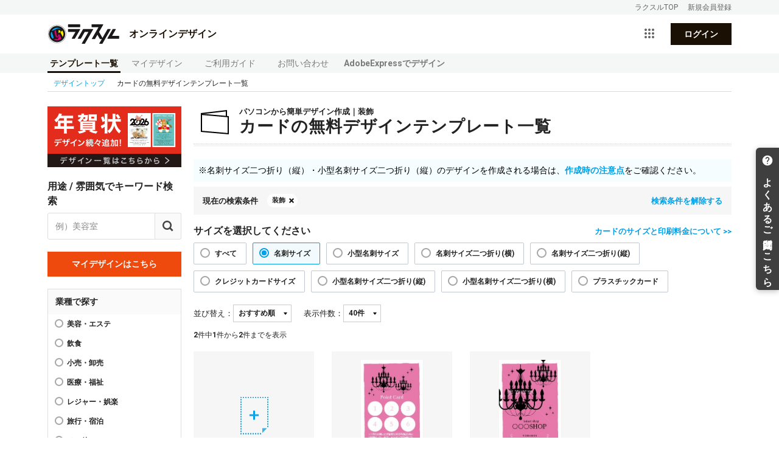

--- FILE ---
content_type: text/html; charset=utf-8
request_url: https://design.raksul.com/products/card?tag=%E8%A3%85%E9%A3%BE
body_size: 10158
content:
<!DOCTYPE html><html lang="ja"><head prefix="og: http://ogp.me/ns# fb: http://ogp.me/ns/fb# website: http://ogp.me/ns/website#"><meta charset="utf-8" /><meta content="IE=edge" http-equiv="X-UA-Compatible" /><title>名刺サイズカード | 装飾の無料デザインテンプレート | 印刷のラクスル</title><meta content="装飾のカードの無料デザインテンプレートなら印刷のラクスル。名刺通常サイズ、小型サイズ、二つ折りに対応。ショップやポイントカードのデザインの作り方に不安のある方でも、プロのデザインした無料デザインテンプレートを利用してカンタンに作成できます。" name="description" /><link rel="canonical" href="https://design.raksul.com/products/card?tag=%2525E8%2525A3%252585%2525E9%2525A3%2525BE"><meta content="width=device-width, initial-scale=1" name="viewport" /><link rel="icon" type="image/x-icon" href="https://cdn-design.raksul.com/assets/web/favicon-93466cf575e8045b2394a9d95054d233ee39a91fa92cec5b2b71b143aa70e6f0.ico" /><link rel="apple-touch-icon-precomposed" type="image/png" href="https://cdn-design.raksul.com/assets/web/apple-touch-icon-5b4b8042dc8631f272eb3bcf0c4c7ec2a8f4464271415b2d424e1b70be21cf8f.png" /><meta content="名刺サイズカード | 装飾の無料デザインテンプレート | 印刷のラクスル" property="og:title" /><meta content="website" property="og:type" /><meta content="https://cdn-design.raksul.com/assets/web/products/img-ogp-card-3359314263cff21d1c73bbb2fe77215101a05a04afd2d7fcde1e055cc75b7faa.png" property="og:image" /><meta content="https://design.raksul.com/products/card" property="og:url" /><meta content="装飾のカードの無料デザインテンプレートなら印刷のラクスル。名刺通常サイズ、小型サイズ、二つ折りに対応。ショップやポイントカードのデザインの作り方に不安のある方でも、プロのデザインした無料デザインテンプレートを利用してカンタンに作成できます。" property="og:description" /><meta content="無料テンプレート充実！オンラインデザイン｜印刷のラクスル" property="og:site_name" /><meta content="ja_JP" property="og:locale" /><meta content="summary_large_image" name="twitter:card" /><meta content="名刺サイズカード | 装飾の無料デザインテンプレート | 印刷のラクスル" name="twitter:title" /><meta content="無料テンプレート充実！オンラインデザイン｜印刷のラクスル" name="twitter:site" /><meta content="装飾のカードの無料デザインテンプレートなら印刷のラクスル。名刺通常サイズ、小型サイズ、二つ折りに対応。ショップやポイントカードのデザインの作り方に不安のある方でも、プロのデザインした無料デザインテンプレートを利用してカンタンに作成できます。" name="twitter:description" /><meta content="https://cdn-design.raksul.com/assets/web/products/img-ogp-card-3359314263cff21d1c73bbb2fe77215101a05a04afd2d7fcde1e055cc75b7faa.png" name="twitter:image" /><script type="application/ld+json">{
  "@context" : "https://schema.org",
  "@type" : "WebSite",
  "name" : "ラクスル オンラインデザイン",
  "url" : "https://design.raksul.com/"
}</script><meta name="action-cable-url" content="/cable" /><meta name="csrf-param" content="authenticity_token" />
<meta name="csrf-token" content="-97x3M3Au0JVk8BR9heE2J8j-BQ282Zyhbxx8-DoLmE03tC_mlRDQzty7GodSPS4cN4ImKVOAdYVtn-Q81Ge7Q" /><link rel="stylesheet" href="https://cdn-design.raksul.com/assets/web/pack/app-28ef89f70c8b3d5826f1.css" /><script>
    dataLayer = [];
</script>
<!-- Google Tag Manager -->
<script>(function(w,d,s,l,i){w[l]=w[l]||[];w[l].push({'gtm.start':
    new Date().getTime(),event:'gtm.js'});var f=d.getElementsByTagName(s)[0],
    j=d.createElement(s),dl=l!='dataLayer'?'&l='+l:'';j.async=true;j.src=
    'https://www.googletagmanager.com/gtm.js?id='+i+dl;f.parentNode.insertBefore(j,f);
})(window,document,'script','dataLayer','GTM-QHPF');</script>
<!-- End Google Tag Manager --></head><body class="theme-products" id=""><div class="global-header-wrapper"><header id="globalHeaderApp"></header></div><style>
  .ie-deprecated-notice {
    display: none;
    width: 1124px;
    margin: auto;
    padding: 20px 0;
    border-bottom: 1px solid #ddd;
  }
  .ie-deprecated-notice .content {
    padding: 10px 15px;
    font-weight: bold;
    line-height: 1.5;
    font-size: 16px;
    background-color: #fce5e7;
    color: #db2b39;
  }
  .ie-deprecated-notice .content p {
    margin: 0;
    line-height: 1.5;
  }

  @media all and (-ms-high-contrast: none), (-ms-high-contrast: active) {
    .ie-deprecated-notice {
      display: block !important;
    }
  }
</style>
<div class="ie-deprecated-notice">
  <div class="content">
    <p>Microsoft 社の Internet Explorer サポート終了に伴い、ラクスルでは2022年3月31日をもって Internet Explorer 11（以下IE11） のサポートを終了し、以降は非推奨のブラウザといたします。</p>
    <p>現在IE11をお使いのお客様につきましては、恐れ入りますが「<a href="https://raksul.com/guide/environment/" target="_blank">推奨環境について</a>」に記載されている推奨ブラウザへ移行していただきますよう、お願い申し上げます。</p>
  </div>
</div><div class="layout-content"><div class="breadcrumb" itemscope="" itemtype="http://schema.org/BreadcrumbList"><span itemprop="itemListElement" itemscope="" itemtype="http://schema.org/ListItem"><a itemprop="item" itemtype="http://schema.org/WebPage" href="/"><span itemprop="name">デザイントップ</span><meta content="1" itemprop="position" /></a><i class="icon icon-right"></i></span><span class="is-current" itemprop="itemListElement" itemscope="" itemtype="http://schema.org/ListItem"><span itemprop="name">カードの無料デザインテンプレート一覧</span><meta content="2" itemprop="position" /></span></div><div class="layout-productsContainer" id="productApp" role="main"><transition name="flash-message"><div class="product__successFlash" style="position: fixed; top: 20px; right: 20px; z-index: 9999;" v-if="store.flashMessageSuccess"><snackbar :content="store.flashMessageSuccess" :duration="3000" :level="&#39;success&#39;" :show-button="false"></snackbar></div></transition><transition name="flash-message"><div class="product__errorFlash" style="position: fixed; top: 20px; right: 20px; z-index: 9999;" v-if="store.flashMessageError"><snackbar :content="store.flashMessageError" :level="&#39;error&#39;" @confirm-click="store.flashMessageError = undefined"></snackbar></div></transition><form id="form-new-design" action="/mydesigns.json" accept-charset="UTF-8" method="post"><input type="hidden" name="authenticity_token" value="fMpobF-rtgoQwOKt-84INtH1K8ZKkYwyZRF8swpA-NdSCXTjcTu70Zwz_299c4TfNqnW30EOrsxc3jAjrebOKA" autocomplete="off" /><input name="paper" type="hidden" v-model="newDesign.paper" /><input name="template_id" type="hidden" v-model="newDesign.id" /></form><div class="products-content"><div class="products-sidebar"><a class="products-sidebar-banner" href="/products/new_years_card"><img class="bnr-side-wrapper" src="https://cdn-design.raksul.com/assets/web/products/bnr_guide_new_year_2026-06a757a9a473fe4e789362bcbc7d2828a65c6b9160c0da6d80518bd2877fab8b.png" /></a><div class="products-sidebar-searchBox"><form @submit.prevent="search()"><label><div class="filter-title">用途 / 雰囲気でキーワード検索</div><div class="search-with-btn"><input class="search-by-tag" placeholder="例）美容室" type="search" v-model.trim="searchWord" /><span @click.prevent="search()" class="search-btn" tabindex="0"></span></div></label></form></div><a class="button-secondary style-block products-sidebar-mydesignsButton" href="/mydesigns">マイデザインはこちら</a><div :class="{&#39;filter-box-close&#39; : isBoxClosed.business_category}" class="filter-box"><div class="category-title">業種で探す</div><ul class="category-list single"><li class="category-list-item"><a @click.prevent="clickFilterButton(&#39;bci&#39;, &#39;3&#39;, $event)" class="selectable-item " href="?bci=3">美容・エステ</a></li><li class="category-list-item"><a @click.prevent="clickFilterButton(&#39;bci&#39;, &#39;1&#39;, $event)" class="selectable-item " href="?bci=1">飲食</a></li><li class="category-list-item"><a @click.prevent="clickFilterButton(&#39;bci&#39;, &#39;2&#39;, $event)" class="selectable-item " href="?bci=2">小売・卸売</a></li><li class="category-list-item"><a @click.prevent="clickFilterButton(&#39;bci&#39;, &#39;9&#39;, $event)" class="selectable-item " href="?bci=9">医療・福祉</a></li><li class="category-list-item"><a @click.prevent="clickFilterButton(&#39;bci&#39;, &#39;6&#39;, $event)" class="selectable-item " href="?bci=6">レジャー・娯楽</a></li><li class="category-list-item"><a @click.prevent="clickFilterButton(&#39;bci&#39;, &#39;5&#39;, $event)" class="selectable-item " href="?bci=5">旅行・宿泊</a></li><li class="category-list-item"><a @click.prevent="clickFilterButton(&#39;bci&#39;, &#39;99&#39;, $event)" class="selectable-item " href="?bci=99">その他</a></li></ul><a @click.prevent="toggleBox(&#39;business_category&#39;)" @keydown.enter="toggleBox(&#39;business_category&#39;)" class="button-toggle"><span class="button-toggle-label" v-cloak="">{{ filterBtnLabel(isBoxClosed.business_category) }}</span></a></div><div :class="{&#39;filter-box-close&#39; : isBoxClosed.recommend_tag}" class="filter-box "><div class="category-title">おすすめキーワード</div><ul class="category-list single"><li class="category-list-item"><a @click.prevent="clickFilterButton(&#39;tag&#39;, &#39;プライベート&#39;, $event)" class="selectable-item " href="?tag=プライベート">プライベート</a></li><li class="category-list-item"><a @click.prevent="clickFilterButton(&#39;tag&#39;, &#39;両面&#39;, $event)" class="selectable-item " href="?tag=両面">両面</a></li><li class="category-list-item"><a @click.prevent="clickFilterButton(&#39;tag&#39;, &#39;裏面&#39;, $event)" class="selectable-item " href="?tag=裏面">裏面</a></li><li class="category-list-item"><a @click.prevent="clickFilterButton(&#39;tag&#39;, &#39;チケット・クーポン・割引券&#39;, $event)" class="selectable-item " href="?tag=チケット・クーポン・割引券">チケット・クーポン・割引券</a></li></ul></div><div :class="{&#39;filter-box-close&#39; : isBoxClosed.purpose_tag}" class="filter-box "><div class="category-title">用途で探す</div><ul class="category-list single"><li class="category-list-item"><a @click.prevent="clickFilterButton(&#39;purpose&#39;, &#39;ショップカード&#39;, $event)" class="selectable-item " href="?purpose=ショップカード">ショップカード</a></li><li class="category-list-item"><a @click.prevent="clickFilterButton(&#39;purpose&#39;, &#39;ポイントカード&#39;, $event)" class="selectable-item " href="?purpose=ポイントカード">ポイントカード</a></li><li class="category-list-item"><a @click.prevent="clickFilterButton(&#39;purpose&#39;, &#39;スタンプカード&#39;, $event)" class="selectable-item " href="?purpose=スタンプカード">スタンプカード</a></li><li class="category-list-item"><a @click.prevent="clickFilterButton(&#39;purpose&#39;, &#39;診察券&#39;, $event)" class="selectable-item " href="?purpose=診察券">診察券</a></li><li class="category-list-item"><a @click.prevent="clickFilterButton(&#39;purpose&#39;, &#39;セール&#39;, $event)" class="selectable-item " href="?purpose=セール">セール</a></li><li class="category-list-item"><a @click.prevent="clickFilterButton(&#39;purpose&#39;, &#39;イベント&#39;, $event)" class="selectable-item " href="?purpose=イベント">イベント</a></li><li class="category-list-item"><a @click.prevent="clickFilterButton(&#39;purpose&#39;, &#39;商品紹介&#39;, $event)" class="selectable-item " href="?purpose=商品紹介">商品紹介</a></li></ul><a @click.prevent="toggleBox(&#39;purpose_tag&#39;)" @keydown.enter="toggleBox(&#39;purpose_tag&#39;)" class="button-toggle"><span class="button-toggle-label" v-cloak="">{{ filterBtnLabel(isBoxClosed.purpose_tag) }}</span></a></div><div :class="{&#39;filter-box-close&#39; : isBoxClosed.atmosphere_tag}" class="filter-box "><div class="category-title">雰囲気で探す</div><ul class="category-list single"><li class="category-list-item"><a @click.prevent="clickFilterButton(&#39;atmosphere&#39;, &#39;おしゃれ&#39;, $event)" class="selectable-item " href="?atmosphere=おしゃれ">おしゃれ</a></li><li class="category-list-item"><a @click.prevent="clickFilterButton(&#39;atmosphere&#39;, &#39;かわいい&#39;, $event)" class="selectable-item " href="?atmosphere=かわいい">かわいい</a></li><li class="category-list-item"><a @click.prevent="clickFilterButton(&#39;atmosphere&#39;, &#39;シンプル&#39;, $event)" class="selectable-item " href="?atmosphere=シンプル">シンプル</a></li></ul></div><div :class="{&#39;filter-box-close&#39; : isBoxClosed.material_tag}" class="filter-box "><div class="category-title">構成素材で探す</div><ul class="category-list single"><li class="category-list-item"><a @click.prevent="clickFilterButton(&#39;material&#39;, &#39;QRコード&#39;, $event)" class="selectable-item " href="?material=QRコード">QRコード</a></li></ul></div><div class="filter-box"><div class="category-title">用紙の向き</div><ul class="category-list single two-column"><li class="category-list-item"><a @click.prevent="clickFilterButton(&#39;orientation&#39;, &#39;portrait&#39;, $event)" class="selectable-item " href="?orientation=portrait">縦</a></li><li class="category-list-item"><a @click.prevent="clickFilterButton(&#39;orientation&#39;, &#39;landscape&#39;, $event)" class="selectable-item " href="?orientation=landscape">横</a></li></ul></div><div class="filter-box"><div class="category-title">カラーで探す</div><ul class="category-list single two-column"><li class="category-list-item"><a @click.prevent="clickFilterButton(&#39;color&#39;, &#39;白&#39;, $event)" class="selectable-item color-box " href="?color=白"><span class="sample-design-color-box" style="background-color: #FFFFFF; border: 1px solid #d9d9d9;"></span>白</a></li><li class="category-list-item"><a @click.prevent="clickFilterButton(&#39;color&#39;, &#39;黒&#39;, $event)" class="selectable-item color-box " href="?color=黒"><span class="sample-design-color-box" style="background-color: #000000; "></span>黒</a></li><li class="category-list-item"><a @click.prevent="clickFilterButton(&#39;color&#39;, &#39;赤&#39;, $event)" class="selectable-item color-box " href="?color=赤"><span class="sample-design-color-box" style="background-color: #FF1616; "></span>赤</a></li><li class="category-list-item"><a @click.prevent="clickFilterButton(&#39;color&#39;, &#39;青&#39;, $event)" class="selectable-item color-box " href="?color=青"><span class="sample-design-color-box" style="background-color: #208BE9; "></span>青</a></li><li class="category-list-item"><a @click.prevent="clickFilterButton(&#39;color&#39;, &#39;緑&#39;, $event)" class="selectable-item color-box " href="?color=緑"><span class="sample-design-color-box" style="background-color: #57B054; "></span>緑</a></li><li class="category-list-item"><a @click.prevent="clickFilterButton(&#39;color&#39;, &#39;黄色&#39;, $event)" class="selectable-item color-box " href="?color=黄色"><span class="sample-design-color-box" style="background-color: #FFDE5A; "></span>黄色</a></li><li class="category-list-item"><a @click.prevent="clickFilterButton(&#39;color&#39;, &#39;紫&#39;, $event)" class="selectable-item color-box " href="?color=紫"><span class="sample-design-color-box" style="background-color: #8C52FF; "></span>紫</a></li><li class="category-list-item"><a @click.prevent="clickFilterButton(&#39;color&#39;, &#39;ピンク&#39;, $event)" class="selectable-item color-box " href="?color=ピンク"><span class="sample-design-color-box" style="background-color: #FF66C4; "></span>ピンク</a></li><li class="category-list-item"><a @click.prevent="clickFilterButton(&#39;color&#39;, &#39;ベージュ&#39;, $event)" class="selectable-item color-box " href="?color=ベージュ"><span class="sample-design-color-box" style="background-color: #EEDDBB; "></span>ベージュ</a></li><li class="category-list-item"><a @click.prevent="clickFilterButton(&#39;color&#39;, &#39;茶色&#39;, $event)" class="selectable-item color-box " href="?color=茶色"><span class="sample-design-color-box" style="background-color: #965042; "></span>茶色</a></li><li class="category-list-item"><a @click.prevent="clickFilterButton(&#39;color&#39;, &#39;灰色&#39;, $event)" class="selectable-item color-box " href="?color=灰色"><span class="sample-design-color-box" style="background-color: #A6A6A6; "></span>灰色</a></li><li class="category-list-item"><a @click.prevent="clickFilterButton(&#39;color&#39;, &#39;その他&#39;, $event)" class="selectable-item color-box " href="?color=その他">その他</a></li></ul></div><div :class="{&#39;filter-box-close&#39; : isBoxClosed.season}" class="filter-box "><div class="category-title">特集で探す</div><ul class="category-list single"><li class="category-list-item"><a @click.prevent="clickFilterButton(&#39;season&#39;, &#39;かんたんレイアウト&#39;, $event)" class="selectable-item " href="?season=かんたんレイアウト">かんたんレイアウト</a></li></ul></div><div class="filter-box"><div class="category-title">オンラインデザイン商品一覧</div><ul class="category-list link"><li><a class="" href="/products/flyer">チラシ・フライヤー<span class="label-primary style-small sidebar-label">おすすめ</span></a></li><li><a class="" href="/products/business_card">名刺</a></li><li><a class="" href="/products/envelope">封筒</a></li><li><a class="" href="/products/pamphlet">パンフレット</a></li><li><a class="" href="/products/post_card">はがき・ポストカード</a></li><li><a class="" href="/products/directmail">DM・ダイレクトメール</a></li><li><a class="" href="/products/poster">ポスター</a></li><li><a class="" href="/products/panel">パネル</a></li><li><a class="" href="/products/curtain">横断幕・垂れ幕</a></li><li><a class="router-link-exact-active router-link-active" href="/products/card">カード</a></li><li><a class="" href="/products/sticker">シール・ステッカー・ラベル</a></li><li><a class="" href="/products/flag">のぼり旗</a></li><li><a class="" href="/products/new_years_card">年賀状・喪中はがき</a></li><li><a class="" href="/products/folder">クリアファイル</a></li><li><a class="" href="/products/booklet">中綴じ冊子・カタログ</a></li><li><a class="" href="/products/tapestry">タペストリー</a></li><li><a class="" href="/products/banner_stand">バナースタンド</a></li><li><a class="" href="/products/wrapping_paper">包装紙</a></li><li><a class="" href="/products/desktop_pop">POP</a></li><li><a class="" href="/products/fan">うちわ</a></li><li><a class="" href="/products/calendar">カレンダー</a></li></ul><a class="to-top-link" href="/">オンラインデザイントップ</a></div></div><div class="design-list-content"><div class="ui-flash ui-flash-warn" v-cloak="" v-if="!isSupportedBrowser">お使いのブラウザMicrosoft Edgeはオンラインデザインに対応しておりません。<br />当ブラウザでデザインを制作した場合、デザイン破損やご入稿いだだけない原因となります。<br />Internet ExplorerまたはChromeなどのブラウザをご利用下さい。<br /><a href="https://raksul.com/guide/design/online-design/#edge" rel="noopener noreferrer" target="_blank">Internet Explorerのご利用方法はこちら</a></div><div class="product-top-header product-top-icon-margin product-top-header-card"><div class="product-top-copy">パソコンから簡単デザイン作成｜装飾</div><h1 class="product-top-header-ttl" itemprop="itemprop">カードの無料デザインテンプレート一覧</h1></div><div class="news-box"><ul class="news-text"><li><a href="/products/card?paper_size=half182"><span class="label-default style-ghost">NEW</span>名刺サイズの二つ折りカードが追加！ポイントカード、ショップカード、診察券におすすめです！ 詳細はこちら&gt;&gt;</a></li></ul></div><div class="products-selectedCategory selected-category"><div class="products-selectedCategory-title">現在の検索条件</div><ul class="selected-category-list"><li><span><a class="products-selectedCategory-link" href="/products/card?paper_size=normal91">装飾</a></span></li></ul><a class="products-selectedCategory-cancel cancel-selected-categories" @click.prevent="clearFilters" href="?paper_size=normal91">検索条件を解除する</a></div><div class="products-filterCategory for-mobile"><div :class="{ &#39;is-open&#39; : mobileCategoryIsOpen }" class="products-filterCategory-content"><div class="products-sidebar-searchBox"><form @submit.prevent="search()"><label><div class="filter-title">用途 / 雰囲気でキーワード検索</div><div class="search-with-btn"><input class="search-by-tag" placeholder="例）美容室" type="search" v-model.trim="searchWord" /><span @click.prevent="search()" class="search-btn" tabindex="0"></span></div></label></form></div><div :class="{&#39;filter-box-close&#39; : isBoxClosed.business_category}" class="filter-box"><div class="category-title">業種で探す</div><ul class="category-list single"><li class="category-list-item"><a @click.prevent="clickFilterButton(&#39;bci&#39;, &#39;3&#39;, $event)" class="selectable-item " href="?bci=3">美容・エステ</a></li><li class="category-list-item"><a @click.prevent="clickFilterButton(&#39;bci&#39;, &#39;1&#39;, $event)" class="selectable-item " href="?bci=1">飲食</a></li><li class="category-list-item"><a @click.prevent="clickFilterButton(&#39;bci&#39;, &#39;2&#39;, $event)" class="selectable-item " href="?bci=2">小売・卸売</a></li><li class="category-list-item"><a @click.prevent="clickFilterButton(&#39;bci&#39;, &#39;9&#39;, $event)" class="selectable-item " href="?bci=9">医療・福祉</a></li><li class="category-list-item"><a @click.prevent="clickFilterButton(&#39;bci&#39;, &#39;6&#39;, $event)" class="selectable-item " href="?bci=6">レジャー・娯楽</a></li><li class="category-list-item"><a @click.prevent="clickFilterButton(&#39;bci&#39;, &#39;5&#39;, $event)" class="selectable-item " href="?bci=5">旅行・宿泊</a></li><li class="category-list-item"><a @click.prevent="clickFilterButton(&#39;bci&#39;, &#39;99&#39;, $event)" class="selectable-item " href="?bci=99">その他</a></li></ul><a @click.prevent="toggleBox(&#39;business_category&#39;)" @keydown.enter="toggleBox(&#39;business_category&#39;)" class="button-toggle"><span class="button-toggle-label" v-cloak="">{{ filterBtnLabel(isBoxClosed.business_category) }}</span></a></div><div :class="{&#39;filter-box-close&#39; : isBoxClosed.recommend_tag}" class="filter-box "><div class="category-title">おすすめキーワード</div><ul class="category-list single"><li class="category-list-item"><a @click.prevent="clickFilterButton(&#39;tag&#39;, &#39;プライベート&#39;, $event)" class="selectable-item " href="?tag=プライベート">プライベート</a></li><li class="category-list-item"><a @click.prevent="clickFilterButton(&#39;tag&#39;, &#39;両面&#39;, $event)" class="selectable-item " href="?tag=両面">両面</a></li><li class="category-list-item"><a @click.prevent="clickFilterButton(&#39;tag&#39;, &#39;裏面&#39;, $event)" class="selectable-item " href="?tag=裏面">裏面</a></li><li class="category-list-item"><a @click.prevent="clickFilterButton(&#39;tag&#39;, &#39;チケット・クーポン・割引券&#39;, $event)" class="selectable-item " href="?tag=チケット・クーポン・割引券">チケット・クーポン・割引券</a></li></ul></div><div :class="{&#39;filter-box-close&#39; : isBoxClosed.purpose_tag}" class="filter-box "><div class="category-title">用途で探す</div><ul class="category-list single"><li class="category-list-item"><a @click.prevent="clickFilterButton(&#39;purpose&#39;, &#39;ショップカード&#39;, $event)" class="selectable-item " href="?purpose=ショップカード">ショップカード</a></li><li class="category-list-item"><a @click.prevent="clickFilterButton(&#39;purpose&#39;, &#39;ポイントカード&#39;, $event)" class="selectable-item " href="?purpose=ポイントカード">ポイントカード</a></li><li class="category-list-item"><a @click.prevent="clickFilterButton(&#39;purpose&#39;, &#39;スタンプカード&#39;, $event)" class="selectable-item " href="?purpose=スタンプカード">スタンプカード</a></li><li class="category-list-item"><a @click.prevent="clickFilterButton(&#39;purpose&#39;, &#39;診察券&#39;, $event)" class="selectable-item " href="?purpose=診察券">診察券</a></li><li class="category-list-item"><a @click.prevent="clickFilterButton(&#39;purpose&#39;, &#39;セール&#39;, $event)" class="selectable-item " href="?purpose=セール">セール</a></li><li class="category-list-item"><a @click.prevent="clickFilterButton(&#39;purpose&#39;, &#39;イベント&#39;, $event)" class="selectable-item " href="?purpose=イベント">イベント</a></li><li class="category-list-item"><a @click.prevent="clickFilterButton(&#39;purpose&#39;, &#39;商品紹介&#39;, $event)" class="selectable-item " href="?purpose=商品紹介">商品紹介</a></li></ul><a @click.prevent="toggleBox(&#39;purpose_tag&#39;)" @keydown.enter="toggleBox(&#39;purpose_tag&#39;)" class="button-toggle"><span class="button-toggle-label" v-cloak="">{{ filterBtnLabel(isBoxClosed.purpose_tag) }}</span></a></div><div :class="{&#39;filter-box-close&#39; : isBoxClosed.atmosphere_tag}" class="filter-box "><div class="category-title">雰囲気で探す</div><ul class="category-list single"><li class="category-list-item"><a @click.prevent="clickFilterButton(&#39;atmosphere&#39;, &#39;おしゃれ&#39;, $event)" class="selectable-item " href="?atmosphere=おしゃれ">おしゃれ</a></li><li class="category-list-item"><a @click.prevent="clickFilterButton(&#39;atmosphere&#39;, &#39;かわいい&#39;, $event)" class="selectable-item " href="?atmosphere=かわいい">かわいい</a></li><li class="category-list-item"><a @click.prevent="clickFilterButton(&#39;atmosphere&#39;, &#39;シンプル&#39;, $event)" class="selectable-item " href="?atmosphere=シンプル">シンプル</a></li></ul></div><div :class="{&#39;filter-box-close&#39; : isBoxClosed.material_tag}" class="filter-box "><div class="category-title">構成素材で探す</div><ul class="category-list single"><li class="category-list-item"><a @click.prevent="clickFilterButton(&#39;material&#39;, &#39;QRコード&#39;, $event)" class="selectable-item " href="?material=QRコード">QRコード</a></li></ul></div><div class="filter-box"><div class="category-title">用紙の向き</div><ul class="category-list single two-column"><li class="category-list-item"><a @click.prevent="clickFilterButton(&#39;orientation&#39;, &#39;portrait&#39;, $event)" class="selectable-item " href="?orientation=portrait">縦</a></li><li class="category-list-item"><a @click.prevent="clickFilterButton(&#39;orientation&#39;, &#39;landscape&#39;, $event)" class="selectable-item " href="?orientation=landscape">横</a></li></ul></div><div class="filter-box"><div class="category-title">カラーで探す</div><ul class="category-list single two-column"><li class="category-list-item"><a @click.prevent="clickFilterButton(&#39;color&#39;, &#39;白&#39;, $event)" class="selectable-item color-box " href="?color=白"><span class="sample-design-color-box" style="background-color: #FFFFFF; border: 1px solid #d9d9d9;"></span>白</a></li><li class="category-list-item"><a @click.prevent="clickFilterButton(&#39;color&#39;, &#39;黒&#39;, $event)" class="selectable-item color-box " href="?color=黒"><span class="sample-design-color-box" style="background-color: #000000; "></span>黒</a></li><li class="category-list-item"><a @click.prevent="clickFilterButton(&#39;color&#39;, &#39;赤&#39;, $event)" class="selectable-item color-box " href="?color=赤"><span class="sample-design-color-box" style="background-color: #FF1616; "></span>赤</a></li><li class="category-list-item"><a @click.prevent="clickFilterButton(&#39;color&#39;, &#39;青&#39;, $event)" class="selectable-item color-box " href="?color=青"><span class="sample-design-color-box" style="background-color: #208BE9; "></span>青</a></li><li class="category-list-item"><a @click.prevent="clickFilterButton(&#39;color&#39;, &#39;緑&#39;, $event)" class="selectable-item color-box " href="?color=緑"><span class="sample-design-color-box" style="background-color: #57B054; "></span>緑</a></li><li class="category-list-item"><a @click.prevent="clickFilterButton(&#39;color&#39;, &#39;黄色&#39;, $event)" class="selectable-item color-box " href="?color=黄色"><span class="sample-design-color-box" style="background-color: #FFDE5A; "></span>黄色</a></li><li class="category-list-item"><a @click.prevent="clickFilterButton(&#39;color&#39;, &#39;紫&#39;, $event)" class="selectable-item color-box " href="?color=紫"><span class="sample-design-color-box" style="background-color: #8C52FF; "></span>紫</a></li><li class="category-list-item"><a @click.prevent="clickFilterButton(&#39;color&#39;, &#39;ピンク&#39;, $event)" class="selectable-item color-box " href="?color=ピンク"><span class="sample-design-color-box" style="background-color: #FF66C4; "></span>ピンク</a></li><li class="category-list-item"><a @click.prevent="clickFilterButton(&#39;color&#39;, &#39;ベージュ&#39;, $event)" class="selectable-item color-box " href="?color=ベージュ"><span class="sample-design-color-box" style="background-color: #EEDDBB; "></span>ベージュ</a></li><li class="category-list-item"><a @click.prevent="clickFilterButton(&#39;color&#39;, &#39;茶色&#39;, $event)" class="selectable-item color-box " href="?color=茶色"><span class="sample-design-color-box" style="background-color: #965042; "></span>茶色</a></li><li class="category-list-item"><a @click.prevent="clickFilterButton(&#39;color&#39;, &#39;灰色&#39;, $event)" class="selectable-item color-box " href="?color=灰色"><span class="sample-design-color-box" style="background-color: #A6A6A6; "></span>灰色</a></li><li class="category-list-item"><a @click.prevent="clickFilterButton(&#39;color&#39;, &#39;その他&#39;, $event)" class="selectable-item color-box " href="?color=その他">その他</a></li></ul></div><div :class="{&#39;filter-box-close&#39; : isBoxClosed.season}" class="filter-box "><div class="category-title">特集で探す</div><ul class="category-list single"><li class="category-list-item"><a @click.prevent="clickFilterButton(&#39;season&#39;, &#39;かんたんレイアウト&#39;, $event)" class="selectable-item " href="?season=かんたんレイアウト">かんたんレイアウト</a></li></ul></div></div><button :class="{ &#39;is-open&#39; : mobileCategoryIsOpen }" @click.prevent="toggleMobileCategory" class="products-filterCategory-btn"><i class="products-filterCategory-icon"></i><template v-if="mobileCategoryIsOpen">閉じる</template><template v-else="">検索条件を変更する</template></button></div><div class="size-filter-wrapper"><div class="size-title-wrapper"><div class="filter-title">サイズを選択してください</div><a class="link-text" href="https://raksul.com/card/" rel="noopener noreferrer" target="_blank">カードのサイズと印刷料金について >></a></div><div class="products-sizeSelect for-mobile"><label class="products-sizeSelect-label" for="paper_size">サイズを選択してください</label><select @change="selectPaperSize" class="products-sizeSelect-select" id="paper_size" name="paper_size"><option value="all">すべて</option><option value="normal91" selected="selected">名刺サイズ</option><option value="compact">小型名刺サイズ</option><option value="half182">名刺サイズ二つ折り(横)</option><option value="half91">名刺サイズ二つ折り(縦)</option><option value="credit_card">クレジットカードサイズ</option><option value="small_vertical2">小型名刺サイズ二つ折り(縦)</option><option value="small_horizon2">小型名刺サイズ二つ折り(横)</option><option value="plastic_card">プラスチックカード</option></select></div><ul class="size-filter-box list-unstyled"><li @click.prevent="clickFilterButton(&#39;paper_size&#39;, &#39;all&#39;, $event)" tabindex="0"><a @click.prevent="clickFilterButton(&#39;paper_size&#39;, &#39;all&#39;, $event)" href="?paper_size=all">すべて</a></li><li tabindex="0" class="checked" @click.prevent="clickFilterButton(&#39;paper_size&#39;, &#39;normal91&#39;, $event)"><a href="?paper_size=normal91">名刺サイズ</a></li><li tabindex="0" class="" @click.prevent="clickFilterButton(&#39;paper_size&#39;, &#39;compact&#39;, $event)"><a href="?paper_size=compact">小型名刺サイズ</a></li><li tabindex="0" class="" @click.prevent="clickFilterButton(&#39;paper_size&#39;, &#39;half182&#39;, $event)"><a href="?paper_size=half182">名刺サイズ二つ折り(横)</a></li><li tabindex="0" class="" @click.prevent="clickFilterButton(&#39;paper_size&#39;, &#39;half91&#39;, $event)"><a href="?paper_size=half91">名刺サイズ二つ折り(縦)</a></li><li tabindex="0" class="" @click.prevent="clickFilterButton(&#39;paper_size&#39;, &#39;credit_card&#39;, $event)"><a href="?paper_size=credit_card">クレジットカードサイズ</a></li><li tabindex="0" class="" @click.prevent="clickFilterButton(&#39;paper_size&#39;, &#39;small_vertical2&#39;, $event)"><a href="?paper_size=small_vertical2">小型名刺サイズ二つ折り(縦)</a></li><li tabindex="0" class="" @click.prevent="clickFilterButton(&#39;paper_size&#39;, &#39;small_horizon2&#39;, $event)"><a href="?paper_size=small_horizon2">小型名刺サイズ二つ折り(横)</a></li><li tabindex="0" class="" @click.prevent="clickFilterButton(&#39;paper_size&#39;, &#39;plastic_card&#39;, $event)"><a href="?paper_size=plastic_card">プラスチックカード</a></li></ul></div><div class="tooltip-element" id="stick-bag-tooltip"><p><span>加工・縫製の種類でオンラインデザインのテンプレートが異なります。</span><br /><span>ご購入予定の加工・縫製をお選びください。</span></p><p><span>・標準ハトメ加工</span><br /><span>・ハトメなし（周囲カットのみ）</span><br /><span>・ハトメなし（周囲縫製有り）</span><br /><span>→「標準ハトメ加工・ハトメ無し」をお選びください。</span></p><p><span>・上下棒袋縫い加工</span><br /><span>・ハトメ+上下棒袋縫い加工</span><br /><span>→「上下棒袋縫い加工・ハトメ＋上下棒袋縫い加工」をお選びください。</span></p></div><div class="selectList"><label class="selectList-label" for="order">並び替え：</label><select @change="selectOrderOption" class="selectList-select" id="order" name="order" v-model="selectedOrder"><option value="newest">新しい順</option>
<option selected="selected" value="popularity_desc">おすすめ順</option>
<option value="oldest">古い順</option></select><label class="selectList-label" for="records_per_page">表示件数：</label><select @change="selectRecordsPerPageOption" class="selectList-select" id="records_per_page" name="records_per_page" v-model="selectedRecordsPerPage"><option value="20">20件</option>
<option value="30">30件</option>
<option selected="selected" value="40">40件</option></select></div><div class="head-design-list"><div class="result-number-wrapper"><result-number :count="2" :current-page="currentPage" :selected-records-per-page="Number(selectedRecordsPerPage)"></result-number></div></div><div class="design-list item-design-list"><div class="designBox style-blank"><button @click.prevent="showModalBlankSheet" class="designBox-thumbnail style-blank"><img alt="白紙から作成する" class="blanksheet" src="https://cdn-design.raksul.com/assets/web/products/img-blank-sheet-575033ff375dd8a64bc8d0a9767ac371672b8bbd3610f66081be7d99bd2a9217.svg" /></button><button @click.prevent="showModalBlankSheet" class="button-primary style-small style-block">白紙から作成する</button></div><div class="designBox" data-canvas-type="normal91-card-portrait" data-id="11275" data-is-favorite="false" data-title="インテリア_ゴージャス_裏面"><a @click.prevent="changeSelectedDesign({id: 11275}, true)" class="designBox-thumbnail" href="/products/card?sample_design=11275&amp;tag=%E8%A3%85%E9%A3%BE"><img alt="通常カード_インテリア_ゴージャス_裏面" title="インテリア_ゴージャス_裏面" loading="lazy" class="designBox-thumbnail-image" src="https://s3.ap-northeast-1.amazonaws.com/static-design-public.raksul.com/sample_designs/275/11275/thumbnail.jpeg" /><div class="overlay">テンプレートを選択する</div><span class="ribbon" v-cloak="" v-if="isNew(&#39;2020-05-11 18:10:09 +0900&#39;, &#39;published&#39;)">NEW</span></a><div class="designBox-sizeWrapper"><span class="designBox-size">通常</span></div><a class="designBox-title" href="/sample_designs/11275">インテリア_ゴージャス_裏面</a><a @click.prevent="changeSelectedDesign({id: 11275}, true)" class="button-primary style-small style-block" href="/products/card?sample_design=11275&amp;tag=%E8%A3%85%E9%A3%BE">テンプレートを選択する</a></div><div class="designBox" data-canvas-type="normal91-card-portrait" data-id="11274" data-is-favorite="false" data-title="インテリア_ゴージャス_表面"><a @click.prevent="changeSelectedDesign({id: 11274}, true)" class="designBox-thumbnail" href="/products/card?sample_design=11274&amp;tag=%E8%A3%85%E9%A3%BE"><img alt="通常カード_インテリア_ゴージャス_表面" title="インテリア_ゴージャス_表面" loading="lazy" class="designBox-thumbnail-image" src="https://s3.ap-northeast-1.amazonaws.com/static-design-public.raksul.com/sample_designs/274/11274/thumbnail.jpeg" /><div class="overlay">テンプレートを選択する</div><span class="ribbon" v-cloak="" v-if="isNew(&#39;2020-05-11 18:10:09 +0900&#39;, &#39;published&#39;)">NEW</span></a><div class="designBox-sizeWrapper"><span class="designBox-size">通常</span></div><a class="designBox-title" href="/sample_designs/11274">インテリア_ゴージャス_表面</a><a @click.prevent="changeSelectedDesign({id: 11274}, true)" class="button-primary style-small style-block" href="/products/card?sample_design=11274&amp;tag=%E8%A3%85%E9%A3%BE">テンプレートを選択する</a></div></div><div class="page-nation-wrapper"></div><div class="column-box"><h2 class="category-title">カードのサイズ選びのポイント</h2><div class="text"><p>カードはショップカード、ポイントカード、スタンプカード、診察券などに利用されます。<br><br>・名刺サイズ・・・通常サイズ名刺と同じサイズです。<br>・小型名刺サイズ・・・小型サイズ名刺と同じサイズです。名刺サイズよりも一回り小さいカードで、財布に入るサイズですのでショップカードに適したサイズとなります。<br>・クレジットカードサイズ・・・クレジットカードと同じサイズです。ショップカードや医院の診察券に適したサイズとなります。半径3mmの角丸加工にも対応可能です。<br>・プラスチックカードサイズ・・・PET素材のカードです。ショップカードや医院の診察券に適したサイズとなります。必ず半径3mmの角丸加工がつきます。<br>・名刺サイズ二つ折り(横)サイズ・・・名刺サイズが横に二つ折りになったサイズです。飲食や小売・美容・エステのポイントカードや、医院の診察券などにご利用いただけます。<br>・名刺サイズ二つ折り(縦)サイズ・・・名刺サイズが縦に二つ折りになったサイズです。飲食や小売・美容・エステのポイントカードなどにご利用いただけます。<br>・小型名刺サイズ二つ折り(横)サイズ・・・名刺サイズ二つ折り(横)の小型サイズです。<br>・小型名刺サイズ二つ折り(縦)サイズ・・・名刺サイズ二つ折り(縦)の小型サイズです。</p></div></div></div></div><div class="products-note">オンラインデザインはピクスタ株式会社の利用規約に基づいて、透かしマーク入り画像をテンプレートに掲載しております。</div><modal-zoom :design="sampleDesign" :is-login="isLogin" :selected-product="selectedProduct" @change-selected-design="changeSelectedDesign" @create-new-design="createNewDesign" @toggle-favorite-design="toggleFavoriteDesign" v-if="sampleDesign"></modal-zoom><modal-blank-sheet :orientation-list="[{&quot;name&quot;:&quot;portrait&quot;,&quot;name_i18n&quot;:&quot;縦&quot;},{&quot;name&quot;:&quot;landscape&quot;,&quot;name_i18n&quot;:&quot;横&quot;}]" :panel-option-list="[{&quot;name&quot;:&quot;加工なし&quot;,&quot;value&quot;:&quot;&quot;},{&quot;name&quot;:&quot;アルミフレーム加工あり&quot;,&quot;value&quot;:&quot;alf&quot;},{&quot;name&quot;:&quot;穴あけ加工あり(上部2箇所)&quot;,&quot;value&quot;:&quot;d2&quot;},{&quot;name&quot;:&quot;穴あけ加工(四方4か所)&quot;,&quot;value&quot;:&quot;d4&quot;},{&quot;name&quot;:&quot;アルミフレーム加工あり・穴あけ加工あり(上部2箇所)&quot;,&quot;value&quot;:&quot;alf_d2&quot;},{&quot;name&quot;:&quot;アルミフレーム加工あり・穴あけ加工(四方4か所)&quot;,&quot;value&quot;:&quot;alf_d4&quot;}]" :paper-size-list="[{&quot;paper_size_name&quot;:&quot;名刺サイズ&quot;,&quot;paper_size_search_key&quot;:&quot;normal91&quot;,&quot;supported_orientations&quot;:[&quot;portrait&quot;,&quot;landscape&quot;],&quot;default_orientation&quot;:&quot;landscape&quot;,&quot;is_default_size&quot;:true},{&quot;paper_size_name&quot;:&quot;小型名刺サイズ&quot;,&quot;paper_size_search_key&quot;:&quot;compact&quot;,&quot;supported_orientations&quot;:[&quot;portrait&quot;,&quot;landscape&quot;],&quot;default_orientation&quot;:&quot;landscape&quot;},{&quot;paper_size_name&quot;:&quot;名刺サイズ二つ折り(横)&quot;,&quot;paper_size_search_key&quot;:&quot;half182&quot;,&quot;supported_orientations&quot;:[&quot;landscape&quot;],&quot;default_orientation&quot;:&quot;landscape&quot;},{&quot;paper_size_name&quot;:&quot;名刺サイズ二つ折り(縦)&quot;,&quot;paper_size_search_key&quot;:&quot;half91&quot;,&quot;supported_orientations&quot;:[&quot;portrait&quot;],&quot;default_orientation&quot;:&quot;portrait&quot;},{&quot;paper_size_name&quot;:&quot;クレジットカードサイズ&quot;,&quot;paper_size_search_key&quot;:&quot;credit_card&quot;,&quot;supported_orientations&quot;:[&quot;portrait&quot;,&quot;landscape&quot;],&quot;default_orientation&quot;:&quot;landscape&quot;},{&quot;paper_size_name&quot;:&quot;小型名刺サイズ二つ折り(縦)&quot;,&quot;paper_size_search_key&quot;:&quot;small_vertical2&quot;,&quot;supported_orientations&quot;:[&quot;portrait&quot;],&quot;default_orientation&quot;:&quot;portrait&quot;},{&quot;paper_size_name&quot;:&quot;小型名刺サイズ二つ折り(横)&quot;,&quot;paper_size_search_key&quot;:&quot;small_horizon2&quot;,&quot;supported_orientations&quot;:[&quot;landscape&quot;],&quot;default_orientation&quot;:&quot;landscape&quot;},{&quot;paper_size_name&quot;:&quot;プラスチックカード&quot;,&quot;paper_size_search_key&quot;:&quot;plastic_card&quot;,&quot;supported_orientations&quot;:[&quot;portrait&quot;,&quot;landscape&quot;],&quot;default_orientation&quot;:&quot;landscape&quot;}]" :selected-paper-size="selectedPaperSize" :selected-product="selectedProduct" :selected-stick-bag-size="selectedStickBagSize" :stick-bag-size-list="[{&quot;name&quot;:&quot;棒袋なし&quot;,&quot;size&quot;:&quot;p0&quot;},{&quot;name&quot;:&quot;棒袋幅 3cm&quot;,&quot;size&quot;:&quot;p30&quot;},{&quot;name&quot;:&quot;棒袋幅 4cm&quot;,&quot;size&quot;:&quot;p40&quot;},{&quot;name&quot;:&quot;棒袋幅 5cm&quot;,&quot;size&quot;:&quot;p50&quot;},{&quot;name&quot;:&quot;棒袋幅 6cm&quot;,&quot;size&quot;:&quot;p60&quot;},{&quot;name&quot;:&quot;棒袋幅 7cm&quot;,&quot;size&quot;:&quot;p70&quot;},{&quot;name&quot;:&quot;棒袋幅 8cm&quot;,&quot;size&quot;:&quot;p80&quot;},{&quot;name&quot;:&quot;棒袋幅 9cm&quot;,&quot;size&quot;:&quot;p90&quot;},{&quot;name&quot;:&quot;棒袋幅 10cm&quot;,&quot;size&quot;:&quot;p100&quot;}]" @create-new-design="createNewDesign" @hide-modal-blank-sheet="hideModalBlankSheet" v-if="isModalBlankSheet"></modal-blank-sheet><modal-import-pdf :orientation-list="[{&quot;name&quot;:&quot;portrait&quot;,&quot;name_i18n&quot;:&quot;縦&quot;},{&quot;name&quot;:&quot;landscape&quot;,&quot;name_i18n&quot;:&quot;横&quot;}]" :panel-option-list="[{&quot;name&quot;:&quot;加工なし&quot;,&quot;value&quot;:&quot;&quot;},{&quot;name&quot;:&quot;アルミフレーム加工あり&quot;,&quot;value&quot;:&quot;alf&quot;},{&quot;name&quot;:&quot;穴あけ加工あり(上部2箇所)&quot;,&quot;value&quot;:&quot;d2&quot;},{&quot;name&quot;:&quot;穴あけ加工(四方4か所)&quot;,&quot;value&quot;:&quot;d4&quot;},{&quot;name&quot;:&quot;アルミフレーム加工あり・穴あけ加工あり(上部2箇所)&quot;,&quot;value&quot;:&quot;alf_d2&quot;},{&quot;name&quot;:&quot;アルミフレーム加工あり・穴あけ加工(四方4か所)&quot;,&quot;value&quot;:&quot;alf_d4&quot;}]" :paper-size-list="[{&quot;paper_size_name&quot;:&quot;名刺サイズ&quot;,&quot;paper_size_search_key&quot;:&quot;normal91&quot;,&quot;supported_orientations&quot;:[&quot;portrait&quot;,&quot;landscape&quot;],&quot;default_orientation&quot;:&quot;landscape&quot;,&quot;is_default_size&quot;:true},{&quot;paper_size_name&quot;:&quot;小型名刺サイズ&quot;,&quot;paper_size_search_key&quot;:&quot;compact&quot;,&quot;supported_orientations&quot;:[&quot;portrait&quot;,&quot;landscape&quot;],&quot;default_orientation&quot;:&quot;landscape&quot;},{&quot;paper_size_name&quot;:&quot;名刺サイズ二つ折り(横)&quot;,&quot;paper_size_search_key&quot;:&quot;half182&quot;,&quot;supported_orientations&quot;:[&quot;landscape&quot;],&quot;default_orientation&quot;:&quot;landscape&quot;},{&quot;paper_size_name&quot;:&quot;名刺サイズ二つ折り(縦)&quot;,&quot;paper_size_search_key&quot;:&quot;half91&quot;,&quot;supported_orientations&quot;:[&quot;portrait&quot;],&quot;default_orientation&quot;:&quot;portrait&quot;},{&quot;paper_size_name&quot;:&quot;クレジットカードサイズ&quot;,&quot;paper_size_search_key&quot;:&quot;credit_card&quot;,&quot;supported_orientations&quot;:[&quot;portrait&quot;,&quot;landscape&quot;],&quot;default_orientation&quot;:&quot;landscape&quot;},{&quot;paper_size_name&quot;:&quot;小型名刺サイズ二つ折り(縦)&quot;,&quot;paper_size_search_key&quot;:&quot;small_vertical2&quot;,&quot;supported_orientations&quot;:[&quot;portrait&quot;],&quot;default_orientation&quot;:&quot;portrait&quot;},{&quot;paper_size_name&quot;:&quot;小型名刺サイズ二つ折り(横)&quot;,&quot;paper_size_search_key&quot;:&quot;small_horizon2&quot;,&quot;supported_orientations&quot;:[&quot;landscape&quot;],&quot;default_orientation&quot;:&quot;landscape&quot;},{&quot;paper_size_name&quot;:&quot;プラスチックカード&quot;,&quot;paper_size_search_key&quot;:&quot;plastic_card&quot;,&quot;supported_orientations&quot;:[&quot;portrait&quot;,&quot;landscape&quot;],&quot;default_orientation&quot;:&quot;landscape&quot;}]" :selected-paper-size="selectedPaperSize" :selected-product="selectedProduct" :selected-stick-bag-size="selectedStickBagSize" :stick-bag-size-list="[{&quot;name&quot;:&quot;棒袋なし&quot;,&quot;size&quot;:&quot;p0&quot;},{&quot;name&quot;:&quot;棒袋幅 3cm&quot;,&quot;size&quot;:&quot;p30&quot;},{&quot;name&quot;:&quot;棒袋幅 4cm&quot;,&quot;size&quot;:&quot;p40&quot;},{&quot;name&quot;:&quot;棒袋幅 5cm&quot;,&quot;size&quot;:&quot;p50&quot;},{&quot;name&quot;:&quot;棒袋幅 6cm&quot;,&quot;size&quot;:&quot;p60&quot;},{&quot;name&quot;:&quot;棒袋幅 7cm&quot;,&quot;size&quot;:&quot;p70&quot;},{&quot;name&quot;:&quot;棒袋幅 8cm&quot;,&quot;size&quot;:&quot;p80&quot;},{&quot;name&quot;:&quot;棒袋幅 9cm&quot;,&quot;size&quot;:&quot;p90&quot;},{&quot;name&quot;:&quot;棒袋幅 10cm&quot;,&quot;size&quot;:&quot;p100&quot;}]" @hide-modal-import-pdf="hideModalImportPdf" v-if="isModalImportPdf"></modal-import-pdf><input type="hidden" name="session_expire_in_secs" id="session_expire_in_secs" value="3600" autocomplete="off" /><input type="hidden" name="useActionCable" id="useActionCable" autocomplete="off" /></div></div><footer id="globalFooterApp"></footer><script src="https://cdn-design.raksul.com/assets/web/pack/vendors-8f22d1ce36be3f4cb8c5.js"></script><script src="https://cdn-design.raksul.com/assets/web/pack/app-cb41a36cb19da09cba76.js" async="async"></script><script src="https://cdn-design.raksul.com/assets/web/pack/products-efe776bdac30d2401802.js" defer="defer"></script><!-- Google Tag Manager (noscript) -->
<noscript><iframe src="https://www.googletagmanager.com/ns.html?id=GTM-QHPF"
                  height="0" width="0" style="display:none;visibility:hidden"></iframe></noscript>
<!-- End Google Tag Manager (noscript) -->
<!-- Yahoo Tag Manager -->
<script id="tagjs" type="text/javascript">
    (function () {
        var tagjs = document.createElement("script");
        var s = document.getElementsByTagName("script")[0];
        tagjs.async = true;
        tagjs.src = "//s.yjtag.jp/tag.js#site=LgUaBId";
        s.parentNode.insertBefore(tagjs, s);
    }());
</script>
<noscript>
  <iframe src="//b.yjtag.jp/iframe?c=LgUaBId" width="1" height="1" frameborder="0"
          scrolling="no" marginheight="0" marginwidth="0"></iframe>
</noscript>
<!-- End Yahoo Tag Manager --></body></html>

--- FILE ---
content_type: text/css
request_url: https://cdn-design.raksul.com/assets/web/pack/app-28ef89f70c8b3d5826f1.css
body_size: 153015
content:
@charset "UTF-8";@import url(https://fonts.googleapis.com/css2?family=Roboto:wght@400;700&display=swap);@import url(//fonts.googleapis.com/css?family=Roboto:100,400,700);dl dl,dl ol,dl ul,ol dl,ol ol,ol ul,ul dl,ul ol,ul ul{margin:0}pre{font-family:monospace,monospace}abbr[title]{-webkit-text-decoration:underline dotted currentColor;text-decoration:underline dotted currentColor}code,kbd,samp{font-family:monospace,monospace}iframe,img{border-style:none}button,input,select,textarea{background-color:transparent;border:1px solid WindowFrame;color:inherit;font:inherit;letter-spacing:inherit;padding:.25em .375em}select{-moz-appearance:none;-webkit-appearance:none;background:no-repeat 100%/1em;border-radius:0;padding-right:1em}select:not([multiple]):not([size]){background-image:url("data:image/svg+xml;charset=utf-8,%3Csvg xmlns='http://www.w3.org/2000/svg' width='16' height='4'%3E%3Cpath d='M4 0h6L7 4'/%3E%3C/svg%3E")}::-ms-expand{display:none}:-ms-input-placeholder{color:rgba(0,0,0,.541)}:root{--color-primary:var(--color-raksul-cyan);--color-default:var(--color-k100);--color-raksul-cyan:var(--color-c5);--color-raksul-magenta:#e5007d;--color-raksul-yellow:#fef300;--color-raksul-black:#222;--color-product-raksul:var(--color-raksul-cyan);--color-product-am:#4caf50;--color-product-dm:#3f51b5;--color-product-design:#1a1004;--color-product-design-invert:var(--color-k5);--color-product-novelty:#0ba7b3;--color-product-estimate:#00906f;--color-product-apparel:#ed7042;--color-c7:#006694;--color-c6:#0083be;--color-c5:#00a0e8;--color-c4:#2eb1ec;--color-c3:#5cc2f0;--color-c2:#8bd3f4;--color-c1:#d0edfa;--color-c0:#f2fafe;--color-c5-rgb:0,160,232;--color-g7:#389056;--color-g6:#3ea060;--color-g5:#44af69;--color-g4:#66bd84;--color-g3:#88cc9f;--color-g2:#aadaba;--color-g1:#cce9d6;--color-g0:#ebf6ef;--color-g5-rgb:68,175,105;--color-y7:#cc860e;--color-y6:#d68d0e;--color-y5:#e0930f;--color-y4:#e8a127;--color-y3:#ebba66;--color-y2:#f2cf93;--color-y1:#f9ebd3;--color-y0:#fcf4e6;--color-y5-rgb:224,147,15;--color-r7:#b4242f;--color-r6:#c82834;--color-r5:#db2b39;--color-r4:#e1515d;--color-r3:#e87881;--color-r2:#ee9ea5;--color-r1:#f8d8db;--color-r0:#fce9eb;--color-r5-rgb:219,43,57;--color-k100:#1a1004;--color-k90:#454341;--color-k80:#636363;--color-k70:#797a7a;--color-k60:#8f8f90;--color-k50:#a4a5a6;--color-k40:#b6b7b8;--color-k30:#c9cacb;--color-k20:#dbdcdc;--color-k10:#eceded;--color-k5:#f5f6f6;--color-k2:#fafbfb;--color-k100-rgb:26,16,4;--color-white:#fff;--color-white-rgb:255,255,255;--font-family-default:"Hiragino Kaku Gothic ProN","Hiragino Sans",Meiryo,Arial,sans-serif;--font-family-number:"Roboto",sans-serif;--font-weight-normal:400;--font-weight-bold:600;--font-weight-bold-number:700;--container-width:1124px;--container-horizontal-padding:16px;--container-outer-width:calc(var(--container-width) + var(--container-horizontal-padding)*2);--z-index-global-header-menu:10;--z-index-dropdown-listbox:20;--z-index-modal:30;--z-index-loader-overlay:40;--modal-width-xs:464px;--modal-width-sm:560px;--modal-width-md:656px;--modal-width-lg:752px;--modal-width-xl:848px}@font-face{font-family:Icon;src:url([data-uri]) format("woff2"),url([data-uri]) format("woff")}.Icon__root:before{-webkit-font-feature-settings:normal;font-feature-settings:normal;-webkit-font-smoothing:antialiased;-moz-osx-font-smoothing:grayscale;font-family:Icon!important;font-style:normal;font-variant:normal;font-weight:400!important;line-height:1;text-transform:none}.Icon__account:before{content:"\f101"}.Icon__add:before{content:"\f102"}.Icon__app:before{content:"\f103"}.Icon__arrowDown:before{content:"\f104"}.Icon__arrowHeadDown:before{content:"\f105"}.Icon__arrowHeadUp:before{content:"\f106"}.Icon__arrowLeft:before{content:"\f107"}.Icon__arrowRight:before{content:"\f108"}.Icon__arrowUp:before{content:"\f109"}.Icon__book:before{content:"\f10a"}.Icon__bookmark:before{content:"\f10b"}.Icon__box:before{content:"\f10c"}.Icon__calendar:before{content:"\f10d"}.Icon__call:before{content:"\f10e"}.Icon__card:before{content:"\f10f"}.Icon__cart:before{content:"\f110"}.Icon__check:before{content:"\f111"}.Icon__chevronBottom:before{content:"\f112"}.Icon__chevronLeft:before{content:"\f113"}.Icon__chevronRight:before{content:"\f114"}.Icon__chevronTop:before{content:"\f115"}.Icon__clock:before{content:"\f116"}.Icon__close:before{content:"\f117"}.Icon__cloud:before{content:"\f118"}.Icon__cloudOutline:before{content:"\f119"}.Icon__danger:before{content:"\f11a"}.Icon__details:before{content:"\f11b"}.Icon__document:before{content:"\f11c"}.Icon__download:before{content:"\f11d"}.Icon__edit:before{content:"\f11e"}.Icon__group:before{content:"\f11f"}.Icon__heart:before{content:"\f120"}.Icon__help:before{content:"\f121"}.Icon__home:before{content:"\f122"}.Icon__list:before{content:"\f123"}.Icon__mail:before{content:"\f124"}.Icon__minus:before{content:"\f125"}.Icon__newWindow:before{content:"\f126"}.Icon__od:before{content:"\f127"}.Icon__office:before{content:"\f128"}.Icon__person:before{content:"\f129"}.Icon__place:before{content:"\f12a"}.Icon__placeOutline:before{content:"\f12b"}.Icon__refresh:before{content:"\f12c"}.Icon__rules:before{content:"\f12d"}.Icon__search:before{content:"\f12e"}.Icon__setting:before{content:"\f12f"}.Icon__star:before{content:"\f130"}.Icon__starOutline:before{content:"\f131"}.Icon__tooltip:before{content:"\f132"}.Icon__trash:before{content:"\f133"}.Icon__truck:before{content:"\f134"}body{color:#1a1004;color:var(--color-default);font-family:Hiragino Kaku Gothic ProN,Hiragino Sans,Meiryo,Arial,sans-serif;font-family:var(--font-family-default);font-size:1.4rem;font-weight:400;font-weight:var(--font-weight-normal)}button,input,textarea{font-family:inherit}button{cursor:pointer;outline:none}.TopBar__root{background-color:#f5f6f6;background-color:var(--color-k5);min-width:1156px;min-width:var(--container-outer-width)}.TopBar__container{-webkit-box-align:center;-ms-flex-align:center;align-items:center;display:-webkit-box;display:-ms-flexbox;display:flex;height:24px;margin:auto;padding:0 16px;padding:0 var(--container-horizontal-padding);width:1156px;width:var(--container-outer-width)}.TopBar__container--fluid{width:100%}.TopBar__spacer{-webkit-box-flex:1;-ms-flex:1;flex:1}.TopBar__title{font-weight:400;font-weight:var(--font-weight-normal);margin:auto}.TopBar__link,.TopBar__title{color:#636363;color:var(--color-k80);font-size:1.2rem}.TopBar__link{line-height:1.4rem}.TopBar__link:active,.TopBar__link:hover{border-bottom:1px solid}.TopBar__link+.TopBar__link{margin-left:16px}.NavigationBar__root{background-color:#f5f6f6;background-color:var(--color-k5);min-width:1156px;min-width:var(--container-outer-width)}.NavigationBar__container{display:-webkit-box;display:-ms-flexbox;display:flex;height:32px;margin:auto;padding:0 16px;padding:0 var(--container-horizontal-padding);width:1156px;width:var(--container-outer-width)}.NavigationBar__container--fluid{width:100%}.NavigationBar__item{-webkit-box-flex:0;background-color:transparent;border:none;color:#797a7a;color:var(--color-k70);-ms-flex:0 1 120px;flex:0 1 120px;font-size:1.4rem;line-height:3.2rem;padding:0;position:relative;text-align:center}.NavigationBar__item:after{background-color:#1a1004;background-color:var(--color-primary);bottom:0;content:"";height:3px;left:0;opacity:0;position:absolute;right:0;-webkit-transition:opacity .3s;transition:opacity .3s}.NavigationBar__item:active,.NavigationBar__item:hover{color:#1a1004;color:var(--color-primary)}.NavigationBar__item:active:after,.NavigationBar__item:hover:after{opacity:.7}.NavigationBar__item--active{color:#1a1004;color:var(--color-primary);font-weight:600;font-weight:var(--font-weight-bold)}.NavigationBar__item--active:after{opacity:1!important}.DrawerMenu__root{overflow:hidden}.DrawerMenu__container,.DrawerMenu__overlay{bottom:0;left:0;position:fixed;right:0;top:0;z-index:10;z-index:var(--z-index-global-header-menu)}.DrawerMenu__overlay{background-color:rgba(26,16,4,.4);background-color:rgba(var(--color-k100-rgb),.4)}.DrawerMenu__items{background-color:#fff;background-color:var(--color-white);bottom:0;left:0;position:absolute;right:52px;top:0}.DrawerMenu__close{color:#fff;color:var(--color-white);font-size:36px;height:36px;line-height:1;padding:0;position:absolute;right:12px;top:4px;width:36px}.DrawerMenu__close,.DrawerMenu__item{background-color:transparent;border:none}.DrawerMenu__item{color:#1a1004;color:var(--color-primary);display:block;font-size:1.4rem;font-weight:600;font-weight:var(--font-weight-bold);line-height:2rem;outline:none;padding:14px 16px;position:relative;text-align:left;width:100%}.DrawerMenu__item:active,.DrawerMenu__item:focus,.DrawerMenu__item:hover{background-color:#f5f6f6;background-color:var(--color-k5)}.DrawerMenu__item+.DrawerMenu__item{margin-top:1px}.DrawerMenu__item+.DrawerMenu__item:after{border-top:1px solid #dbdcdc;border-top:1px solid var(--color-k20);content:"";display:block;left:16px;position:absolute;right:0;top:-1px}.DrawerMenu__itemSeparator{background-color:#eceded;background-color:var(--color-k10);color:#636363;color:var(--color-k80);font-size:1.2rem;line-height:1.6rem;padding:8px 16px}.DrawerMenu__item--app{color:#1a1004;color:var(--color-k100);padding:8px 16px}.DrawerMenu__item--app:before{background-color:#636363;background-color:var(--color-k80);background-position:50%;background-repeat:no-repeat;background-size:20px;border-radius:50%;content:"";display:inline-block;height:32px;margin-right:8px;vertical-align:-10px;width:32px}.DrawerMenu__item--app+.DrawerMenu__item:after{left:58px}.DrawerMenu__item--raksul:before{background-color:#00a0e8;background-color:var(--color-product-raksul);background-image:url([data-uri])}.DrawerMenu__item--am:before{background-color:#4caf50;background-color:var(--color-product-am);background-image:url([data-uri])}.DrawerMenu__item--dm:before{background-color:#3f51b5;background-color:var(--color-product-dm);background-image:url([data-uri])}.DrawerMenu__item--design:before{background-color:#f5f6f6;background-color:var(--color-product-design-invert);background-image:url([data-uri])}.DrawerMenu__item--novelty:before{background-color:#0ba7b3;background-color:var(--color-product-novelty);background-image:url([data-uri])}.DrawerMenu__item--estimate:before{background-color:#00906f;background-color:var(--color-product-estimate);background-image:url([data-uri])}.DrawerMenu__item--apparel:before{background-color:#ed7042;background-color:var(--color-product-apparel);background-image:url([data-uri])}.DrawerMenu__fade--enterActive,.DrawerMenu__fade--leaveActive{-webkit-transition:opacity .3s;transition:opacity .3s}.DrawerMenu__fade--enter,.DrawerMenu__fade--leaveTo{opacity:0}.DrawerMenu__slide--enterActive,.DrawerMenu__slide--leaveActive{-webkit-transition:-webkit-transform .3s;transition:-webkit-transform .3s;transition:transform .3s;transition:transform .3s,-webkit-transform .3s}.DrawerMenu__slide--enter,.DrawerMenu__slide--leaveTo{-webkit-transform:translate3d(-100%,0,0);transform:translate3d(-100%,0,0)}.OverlayMenu__root{overflow:hidden}.OverlayMenu__container,.OverlayMenu__overlay{bottom:0;left:0;position:fixed;right:0;top:0;z-index:10;z-index:var(--z-index-global-header-menu)}.OverlayMenu__container{background-color:#fff;background-color:var(--color-white)}.OverlayMenu__overlay{background-color:transparent}.OverlayMenu__items{position:relative}.OverlayMenu__title{border-bottom:1px solid #dbdcdc;border-bottom:1px solid var(--color-k20);color:#636363;color:var(--color-k80);font-size:1.8rem;font-weight:600;font-weight:var(--font-weight-bold);line-height:2.6rem;margin:auto 16px 8px;padding:20px 32px;text-align:center}.OverlayMenu__close{color:#dbdcdc;color:var(--color-k20);font-size:36px;height:36px;line-height:1;padding:0;position:absolute;right:8px;top:16px;width:36px}.OverlayMenu__close,.OverlayMenu__item{background-color:transparent;border:none}.OverlayMenu__item{color:#1a1004;color:var(--color-k100);display:block;font-size:1.4rem;line-height:2rem;outline:none;padding:12px 16px;text-align:left;width:100%}.OverlayMenu__item:active,.OverlayMenu__item:focus,.OverlayMenu__item:hover{background-color:#f5f6f6;background-color:var(--color-k5)}.OverlayMenu__itemSeparator{border-top:2px solid #dbdcdc;border-top:2px solid var(--color-k20);margin:8px 16px}.OverlayMenu__badge{background-color:#db2b39;background-color:var(--color-r5);border-radius:9px;color:#fff;color:var(--color-white);display:inline-block;font-size:1rem;line-height:1.2rem;margin-left:10px;min-width:18px;padding:3px 5px;text-align:center;vertical-align:2px}.OverlayMenu__signIn{background-color:#1a1004;background-color:var(--color-primary);border:none;color:#fff;color:var(--color-white);display:block;font-size:1.4rem;font-weight:600;font-weight:var(--font-weight-bold);line-height:2rem;margin:20px auto 8px;padding:8px 16px;width:calc(100% - 32px)}.OverlayMenu__signIn:active,.OverlayMenu__signIn:focus,.OverlayMenu__signIn:hover{opacity:.7}.OverlayMenu__signUp{color:#1a1004;color:var(--color-primary);display:block;font-size:1.4rem;line-height:2rem;margin:auto;padding:8px 16px;text-align:center;width:calc(100% - 32px)}.OverlayMenu__signUp:active,.OverlayMenu__signUp:hover{opacity:.7}.OverlayMenu__slide--enterActive,.OverlayMenu__slide--leaveActive{-webkit-transition:-webkit-transform .3s;transition:-webkit-transform .3s;transition:transform .3s;transition:transform .3s,-webkit-transform .3s}.OverlayMenu__slide--enter,.OverlayMenu__slide--leaveTo{-webkit-transform:translate3d(0,100%,0);transform:translate3d(0,100%,0)}.Badge__root{-webkit-box-pack:center;-ms-flex-pack:center;-webkit-box-align:center;-ms-flex-align:center;align-items:center;background-color:#db2b39;background-color:var(--color-r5);border-radius:9px;color:#fff;color:var(--color-white);display:-webkit-inline-box;display:-ms-inline-flexbox;display:inline-flex;font-size:1rem;justify-content:center;line-height:1.2rem;min-height:18px;min-width:18px;padding:3px 5px;white-space:nowrap}.GlobalHeader__root{background-color:#fff;background-color:var(--color-white)}.GlobalHeader__menuBar{-webkit-box-align:center;-ms-flex-align:center;align-items:center;display:-webkit-box;display:-ms-flexbox;display:flex;height:64px;margin:auto;padding:0 16px;padding:0 var(--container-horizontal-padding);position:relative;width:1156px;width:var(--container-outer-width)}.GlobalHeader__menuBar--fluid{min-width:1156px;min-width:var(--container-outer-width);width:100%}.GlobalHeader__serviceLogoWrapper{-webkit-box-align:center;-ms-flex-align:center;align-items:center;display:-webkit-box;display:-ms-flexbox;display:flex}.GlobalHeader__serviceLogo{display:block;margin-right:16px;overflow:hidden;text-overflow:ellipsis;white-space:nowrap}.GlobalHeader__serviceLogoImage{background-image:url([data-uri]);background-position:50%;background-repeat:no-repeat;background-size:contain;display:inline-block;height:32px;vertical-align:bottom;width:118px}@media (max-width:480px){.GlobalHeader__serviceLogoImage{height:22px;width:82px}}.GlobalHeader__serviceName{color:#1a1004;color:var(--color-primary);font-size:1.6rem;font-weight:600;font-weight:var(--font-weight-bold);line-height:32px;margin-left:16px}.GlobalHeader__menuBarContent{-webkit-box-flex:1;-ms-flex:1;flex:1;margin-right:16px}.GlobalHeader__menuBarItems{-ms-flex-negative:0;-webkit-box-align:center;-ms-flex-align:center;align-items:center;display:-webkit-box;display:-ms-flexbox;display:flex;flex-shrink:0}.GlobalHeader__menuBarDrawer,.GlobalHeader__menuBarMore{-ms-flex-negative:0;background-color:transparent;background-position:50%;background-repeat:no-repeat;background-size:24px;border:none;flex-shrink:0;height:42px;position:relative;vertical-align:middle;width:42px}.GlobalHeader__drawerBar{background-color:#1a1004;background-color:var(--color-primary);display:block;height:3px;margin:auto;width:18px}.GlobalHeader__drawerBar+.GlobalHeader__drawerBar{margin-top:3px}.GlobalHeader__menuBarMore{background-image:url([data-uri])}.GlobalHeader__menuBarItem{-webkit-box-align:center;-ms-flex-align:center;align-items:center;background-color:transparent;border:none;color:#1a1004;color:var(--color-k100);display:-webkit-inline-box;display:-ms-inline-flexbox;display:inline-flex;font-size:1.2rem;outline:none;padding:0;position:relative}.GlobalHeader__menuBarItem small{font-size:1rem}.GlobalHeader__menuBarIcon,.GlobalHeader__menuBarItem:hover{color:#636363;color:var(--color-k80)}.GlobalHeader__menuBarIcon{border-radius:50%;display:inline-block;font-size:24px;height:42px;line-height:42px;margin:auto 4px;text-align:center;-webkit-transition:background-color .3s;transition:background-color .3s;width:42px}.GlobalHeader__menuBarItem:active .GlobalHeader__menuBarIcon,.GlobalHeader__menuBarItem:focus .GlobalHeader__menuBarIcon,.GlobalHeader__menuBarItem:hover .GlobalHeader__menuBarIcon{background-color:#eceded;background-color:var(--color-k10)}.GlobalHeader__menuBarItem--active .GlobalHeader__menuBarIcon{background-color:#1a1004!important;background-color:var(--color-primary)!important;color:#fff;color:var(--color-white)}@media (max-width:480px){.GlobalHeader__menuBarSignIn{display:none}}.GlobalHeader__menuBarSignIn{background-color:#1a1004;background-color:var(--color-primary);border:none;border-radius:0;color:#fff;color:var(--color-white);font-size:1.4rem;font-weight:600;font-weight:var(--font-weight-bold);line-height:2rem;margin-left:10px;min-width:100px;padding:8px 16px}.GlobalHeader__menuBarSignIn:active,.GlobalHeader__menuBarSignIn:focus,.GlobalHeader__menuBarSignIn:hover{opacity:.7}.GlobalHeader__menuFade--enterActive,.GlobalHeader__menuFade--leaveActive{-webkit-transition:opacity .3s,-webkit-transform .3s;transition:opacity .3s,-webkit-transform .3s;transition:opacity .3s,transform .3s;transition:opacity .3s,transform .3s,-webkit-transform .3s}.GlobalHeader__menuFade--enter,.GlobalHeader__menuFade--leaveTo{opacity:0;-webkit-transform:translate3d(0,-6px,0);transform:translate3d(0,-6px,0)}.GlobalHeader__accountMenu,.GlobalHeader__appsMenu{background-color:#fff;background-color:var(--color-white);border:1px solid #b6b7b8;border:1px solid var(--color-k40);-webkit-box-shadow:0 3px 12px rgba(26,16,4,.2);box-shadow:0 3px 12px rgba(26,16,4,.2);-webkit-box-shadow:0 3px 12px rgba(var(--color-k100-rgb),.2);box-shadow:0 3px 12px rgba(var(--color-k100-rgb),.2);margin-top:6px;position:absolute;z-index:10;z-index:var(--z-index-global-header-menu)}.GlobalHeader__appsMenu{display:-webkit-box;display:-ms-flexbox;display:flex;-ms-flex-wrap:wrap;flex-wrap:wrap;padding:16px;width:298px}.GlobalHeader__appsMenuItem{-webkit-box-flex:0;color:#636363;color:var(--color-k80);-ms-flex:0 0 88px;flex:0 0 88px;font-size:1.2rem;padding:14px 0 6px;text-align:center;-webkit-transition:opacity .3s;transition:opacity .3s}.GlobalHeader__appsMenuItem:before{background-color:#636363;background-color:var(--color-k80);background-position:50%;background-repeat:no-repeat;background-size:32px;border-radius:50%;content:"";display:block;height:52px;margin:0 auto 6px;width:52px}.GlobalHeader__appsMenuItem:active,.GlobalHeader__appsMenuItem:hover{opacity:.7}.GlobalHeader__appsMenuItem--raksul:before{background-color:#00a0e8;background-color:var(--color-product-raksul);background-image:url([data-uri])}.GlobalHeader__appsMenuItem--am:before{background-color:#4caf50;background-color:var(--color-product-am);background-image:url([data-uri])}.GlobalHeader__appsMenuItem--dm:before{background-color:#3f51b5;background-color:var(--color-product-dm);background-image:url([data-uri])}.GlobalHeader__appsMenuItem--design:before{background-color:#f5f6f6;background-color:var(--color-product-design-invert);background-image:url([data-uri])}.GlobalHeader__appsMenuItem--novelty:before{background-color:#0ba7b3;background-color:var(--color-product-novelty);background-image:url([data-uri])}.GlobalHeader__appsMenuItem--estimate:before{background-color:#00906f;background-color:var(--color-product-estimate);background-image:url([data-uri])}.GlobalHeader__appsMenuItem--apparel:before{background-color:#ed7042;background-color:var(--color-product-apparel);background-image:url([data-uri])}.GlobalHeader__accountMenu{color:#1a1004;color:var(--color-k100);font-size:1.4rem;min-width:264px}.GlobalHeader__accountMenuTop{padding:16px}.GlobalHeader__accountMenuUserName{font-size:1.6rem;font-weight:600;font-weight:var(--font-weight-bold);margin-bottom:4px}.GlobalHeader__accountMenuUserName small{font-size:1.4rem}.GlobalHeader__accountMenuUserEmail{color:#8f8f90;color:var(--color-k60);font-size:1.2rem}.GlobalHeader__accountMenuItems{border-bottom:1px solid #dbdcdc;border-bottom:1px solid var(--color-k20);border-top:1px solid #dbdcdc;border-top:1px solid var(--color-k20);padding:8px 0}.GlobalHeader__accountMenuItem{background-color:transparent;border:none;color:#1a1004;color:var(--color-k100);display:block;outline:none;padding:8px 16px;text-align:left;width:100%}.GlobalHeader__accountMenuItem:active,.GlobalHeader__accountMenuItem:focus,.GlobalHeader__accountMenuItem:hover{background-color:#eceded;background-color:var(--color-k10)}.GlobalHeader__accountMenuItemSeparator{border-top:1px solid #dbdcdc;border-top:1px solid var(--color-k20);margin:8px 16px}.GlobalHeader__accountMenuSignOut{background-color:transparent;border:none;display:block;padding:16px;text-align:left;width:100%}.GlobalHeader__accountMenuSignOut:active,.GlobalHeader__accountMenuSignOut:focus,.GlobalHeader__accountMenuSignOut:hover{background-color:#eceded;background-color:var(--color-k10)}.GlobalHeader__menuBarBadge{left:28px;position:absolute;top:2px}@media (max-width:480px){.GlobalHeader__menuBarBadge{left:auto;right:4px}.GlobalHeader__accountMenu,.GlobalHeader__appsMenu,.GlobalHeader__menuBarContent,.GlobalHeader__menuBarItem--account,.GlobalHeader__menuBarItem--apps,.GlobalHeader__menuBarItemLabel,.GlobalHeader__navigationBar,.GlobalHeader__topBar{display:none}.GlobalHeader__menuBar{-webkit-box-pack:justify;-ms-flex-pack:justify;border-bottom:1px solid #dbdcdc;border-bottom:1px solid var(--color-k20);height:52px;justify-content:space-between;min-width:320px;padding:0;width:100%}.GlobalHeader__serviceLogo{margin-right:0}.GlobalHeader__serviceName{font-size:1.4rem;line-height:22px;margin-left:8px}}@media (min-width:481px){.GlobalHeader__drawerMenu,.GlobalHeader__menuBarDrawer,.GlobalHeader__menuBarMore,.GlobalHeader__overlayMenu{display:none}}.Breadcrumb__root{list-style:none;margin:auto;padding:0}.Breadcrumb__item{color:#797a7a;color:var(--color-k70);display:inline-block;font-size:12px;line-height:2.4rem}.Breadcrumb__item+.Breadcrumb__item{margin-left:8px}.Breadcrumb__item+.Breadcrumb__item:before{background-image:url([data-uri]);background-position:50%;background-repeat:no-repeat;background-size:contain;content:"";display:inline-block;height:2.4rem;margin-right:8px;vertical-align:top;width:12px}.Breadcrumb__link{color:#1a1004;color:var(--color-primary);display:inline-block;line-height:1.4rem}.Breadcrumb__link:active,.Breadcrumb__link:hover{border-bottom:1px solid}.Button__root{background-color:transparent;border-color:transparent;border-radius:0;border-width:1px;font-size:1.4rem;font-weight:400;font-weight:var(--font-weight-normal);line-height:2rem;outline:none;padding:5px 10px}.Button__root:active:enabled,.Button__root:focus:enabled,.Button__root:hover:enabled{opacity:.7}.Button__block{border-width:3px;display:block;font-weight:600;font-weight:var(--font-weight-bold)}.Button__default{color:#1a1004;color:var(--color-primary)}.Button__default.Button__negative{color:#db2b39;color:var(--color-r5)}.Button__default[disabled]{color:#dbdcdc;color:var(--color-k20)}.Button__primary{background-color:#1a1004;background-color:var(--color-primary);border-color:#1a1004;border-color:var(--color-primary);color:#fff;color:var(--color-white)}.Button__primary.Button__negative{background-color:#db2b39;background-color:var(--color-r5);border-color:#db2b39;border-color:var(--color-r5)}.Button__primary[disabled]{background-color:#dbdcdc;background-color:var(--color-k20);border-color:#dbdcdc;border-color:var(--color-k20)}.Button__secondary{background-color:transparent;border-color:#1a1004;border-color:var(--color-primary);color:#1a1004;color:var(--color-primary)}.Button__secondary.Button__negative{border-color:#db2b39;border-color:var(--color-r5);color:#db2b39;color:var(--color-r5)}.Button__secondary[disabled]{border-color:#dbdcdc;border-color:var(--color-k20);color:#dbdcdc;color:var(--color-k20)}.Checkbox__root{cursor:pointer;display:-webkit-inline-box;display:-ms-inline-flexbox;display:inline-flex;position:relative}.Checkbox__root--disabled{cursor:default}.Checkbox__wrapper{display:-webkit-inline-box;display:-ms-inline-flexbox;display:inline-flex;position:relative}.Checkbox__input{-webkit-appearance:none;-moz-appearance:none;appearance:none;border-radius:2px;height:18px;left:3px;position:absolute;top:3px;width:18px}.Checkbox__input.focus-visible{outline-color:#1a1004;outline-color:var(--color-primary);outline-offset:1px;outline-style:solid;outline-width:2px}.Checkbox__input:focus-visible{outline-color:#1a1004;outline-color:var(--color-primary);outline-offset:1px;outline-style:solid;outline-width:2px}.Checkbox__checkbox{-webkit-box-flex:0;-ms-flex:0 0 auto;flex:0 0 auto;height:24px;position:relative;width:24px}.Checkbox__checkbox:before{border:2px solid #a4a5a6;border:2px solid var(--color-k50)}.Checkbox__checkbox:after,.Checkbox__checkbox:before{border-radius:2px;bottom:3px;content:"";display:block;left:3px;position:absolute;right:3px;top:3px}.Checkbox__checkbox:after{background-color:#1a1004;background-color:var(--color-primary);background-image:url([data-uri]);background-position:50%;background-repeat:no-repeat;background-size:24px;opacity:0;-webkit-transition:opacity .3s;transition:opacity .3s}.Checkbox__input:checked+.Checkbox__checkbox:after{opacity:1}.Checkbox__input[disabled]+.Checkbox__checkbox:before{border-color:#dbdcdc;border-color:var(--color-k20)}.Checkbox__input[disabled]+.Checkbox__checkbox:after{background-color:#dbdcdc;background-color:var(--color-k20)}.Checkbox__content{font-size:1.4rem;line-height:2.4rem;padding-left:8px}.Checkbox__content--disabled{color:#dbdcdc;color:var(--color-k20)}.NumberInput__root{display:inline-block}.NumberInput__input{background-color:#fff;background-color:var(--color-white);border:1px solid #c9cacb;border:1px solid var(--color-k30);border-radius:3px;color:#1a1004;color:var(--color-k100);display:block;font-family:Roboto,sans-serif;font-family:var(--font-family-number);font-size:1.6rem;padding:10px 15px;width:100%}.NumberInput__input::-moz-placeholder{color:#b6b7b8;color:var(--color-k40)}.NumberInput__input::-webkit-input-placeholder{color:#b6b7b8;color:var(--color-k40)}.NumberInput__input:-ms-input-placeholder{color:#b6b7b8;color:var(--color-k40)}.NumberInput__input::-ms-input-placeholder{color:#b6b7b8;color:var(--color-k40)}.NumberInput__input::placeholder{color:#b6b7b8;color:var(--color-k40)}.NumberInput__input:focus{outline-color:#1a1004;outline-color:var(--color-primary);outline-offset:-2px;outline-style:solid;outline-width:2px}.NumberInput__input[disabled]{border-color:#dbdcdc;border-color:var(--color-k20);color:#dbdcdc;color:var(--color-k20)}.NumberInput__input--error{background-color:#fce9eb;background-color:var(--color-r0);border-color:#db2b39;border-color:var(--color-r5);color:#db2b39;color:var(--color-r5)}.NumberInput__errorMessage{color:#db2b39;color:var(--color-r5);font-size:1.2rem;margin-top:8px}.RadioButton__root{display:-webkit-inline-box;display:-ms-inline-flexbox;display:inline-flex;position:relative}.RadioButton__input{-webkit-appearance:none;-moz-appearance:none;appearance:none;border-radius:50%;height:20px;left:2px;position:absolute;top:2px;width:20px}.RadioButton__input.focus-visible{outline-color:#1a1004;outline-color:var(--color-primary);outline-offset:1px;outline-style:solid;outline-width:2px}.RadioButton__input:focus-visible{outline-color:#1a1004;outline-color:var(--color-primary);outline-offset:1px;outline-style:solid;outline-width:2px}.RadioButton__wrapper{display:-webkit-inline-box;display:-ms-inline-flexbox;display:inline-flex;position:relative}.RadioButton__radio{-webkit-box-flex:0;-ms-flex:0 0 auto;flex:0 0 auto;height:24px;position:relative;width:24px}.RadioButton__radio:before{border:2px solid #a4a5a6;border:2px solid var(--color-k50);bottom:2px;left:2px;right:2px;top:2px}.RadioButton__radio:after,.RadioButton__radio:before{border-radius:50%;content:"";display:block;position:absolute}.RadioButton__radio:after{background-color:#1a1004;background-color:var(--color-primary);bottom:7px;left:7px;opacity:0;right:7px;top:7px;-webkit-transform:scale3D(0,0,0);transform:scale3D(0,0,0);-webkit-transition:opacity .3s,-webkit-transform .3s;transition:opacity .3s,-webkit-transform .3s;transition:opacity .3s,transform .3s;transition:opacity .3s,transform .3s,-webkit-transform .3s}.RadioButton__input:checked+.RadioButton__radio:before{border-color:#1a1004;border-color:var(--color-primary)}.RadioButton__input:checked+.RadioButton__radio:after{opacity:1;-webkit-transform:scaleZ(1);transform:scaleZ(1)}.RadioButton__input[disabled]+.RadioButton__radio:before{border-color:#dbdcdc;border-color:var(--color-k20)}.RadioButton__input[disabled]+.RadioButton__radio:after{background-color:#dbdcdc;background-color:var(--color-k20)}.RadioButton__content{font-size:1.4rem;line-height:2.4rem;padding-left:8px}.RadioButton__content--disabled{color:#dbdcdc;color:var(--color-k20)}.ToggleSwitch__root{display:-webkit-inline-box;display:-ms-inline-flexbox;display:inline-flex}.ToggleSwitch__input{display:none}.ToggleSwitch__toggle{-webkit-box-flex:0;-ms-flex:0 0 auto;flex:0 0 auto;height:24px;position:relative;width:48px}.ToggleSwitch__toggle:before{background-color:#dbdcdc;background-color:var(--color-k20);border-radius:12px;bottom:0;content:"";left:0;position:absolute;right:0;top:0;-webkit-transition:background-color .3s;transition:background-color .3s}.ToggleSwitch__toggle:after{background-color:#fff;background-color:var(--color-white);border-radius:10px;content:"";height:20px;left:2px;position:absolute;top:2px;-webkit-transition:-webkit-transform .3s;transition:-webkit-transform .3s;transition:transform .3s;transition:transform .3s,-webkit-transform .3s;width:20px}.ToggleSwitch__input:checked+.ToggleSwitch__toggle:before{background-color:#1a1004;background-color:var(--color-primary)}.ToggleSwitch__input:checked+.ToggleSwitch__toggle:after{-webkit-transform:translate(24px);transform:translate(24px)}.ToggleSwitch__content{color:#b6b7b8;color:var(--color-k40);font-size:1.4rem;font-weight:600;font-weight:var(--font-weight-bold);line-height:2.4rem;-webkit-transition:color .3s;transition:color .3s}.ToggleSwitch__content--toggled{color:#1a1004;color:var(--color-k100)}.ToggleSwitch__content--off{padding-right:8px}.ToggleSwitch__content--on{padding-left:8px}.TextInput__root{display:inline-block}.TextInput__input{background-color:#fff;background-color:var(--color-white);border:1px solid #c9cacb;border:1px solid var(--color-k30);border-radius:3px;color:#1a1004;color:var(--color-k100);display:block;font-size:1.6rem;padding:10px 15px;width:100%}.TextInput__input::-moz-placeholder{color:#b6b7b8;color:var(--color-k40)}.TextInput__input::-webkit-input-placeholder{color:#b6b7b8;color:var(--color-k40)}.TextInput__input:-ms-input-placeholder{color:#b6b7b8;color:var(--color-k40)}.TextInput__input::-ms-input-placeholder{color:#b6b7b8;color:var(--color-k40)}.TextInput__input::placeholder{color:#b6b7b8;color:var(--color-k40)}.TextInput__input:focus{outline-color:#1a1004;outline-color:var(--color-primary);outline-offset:-2px;outline-style:solid;outline-width:2px}.TextInput__input[disabled]{border-color:#dbdcdc;border-color:var(--color-k20);color:#dbdcdc;color:var(--color-k20)}.TextInput__input--error{background-color:#fce9eb;background-color:var(--color-r0);border-color:#db2b39;border-color:var(--color-r5);color:#db2b39;color:var(--color-r5)}.TextInput__errorMessage{color:#db2b39;color:var(--color-r5);font-size:1.2rem;margin-top:8px}.TextLink__root{color:#1a1004;color:var(--color-primary)}.TextLink__root:active,.TextLink__root:hover{text-decoration:underline}.ButtonLink__root{background-color:transparent;border:1px solid transparent;border-radius:0;display:inline-block;font-size:1.4rem;font-weight:400;font-weight:var(--font-weight-normal);line-height:2rem;outline:none;padding:5px 10px;text-align:center;text-decoration:none}.ButtonLink__root:active,.ButtonLink__root:focus,.ButtonLink__root:hover{opacity:.7}.ButtonLink__root[disabled]{pointer-events:none}.ButtonLink__root[disabled]:active,.ButtonLink__root[disabled]:focus,.ButtonLink__root[disabled]:hover{opacity:1}.ButtonLink__block{border-width:3px;display:block;font-weight:600;font-weight:var(--font-weight-bold);max-height:-moz-max-content;max-height:-webkit-max-content;max-height:max-content;max-width:-moz-max-content;max-width:-webkit-max-content;max-width:max-content}.ButtonLink__default{color:#1a1004;color:var(--color-primary)}.ButtonLink__default.ButtonLink__negative{color:#db2b39;color:var(--color-r5)}.ButtonLink__default[disabled]{color:#dbdcdc;color:var(--color-k20)}.ButtonLink__primary{background-color:#1a1004;background-color:var(--color-primary);border-color:#1a1004;border-color:var(--color-primary);color:#fff;color:var(--color-white)}.ButtonLink__primary.ButtonLink__negative{background-color:#db2b39;background-color:var(--color-r5);border-color:#db2b39;border-color:var(--color-r5)}.ButtonLink__primary[disabled]{background-color:#dbdcdc;background-color:var(--color-k20);border-color:#dbdcdc;border-color:var(--color-k20)}.ButtonLink__secondary{background-color:transparent;border-color:#1a1004;border-color:var(--color-primary);color:#1a1004;color:var(--color-primary)}.ButtonLink__secondary.ButtonLink__negative{border-color:#db2b39;border-color:var(--color-r5);color:#db2b39;color:var(--color-r5)}.ButtonLink__secondary[disabled]{border-color:#dbdcdc;border-color:var(--color-k20);color:#dbdcdc;color:var(--color-k20)}.Label__root{border:1px solid;display:inline-block;font-size:1rem;line-height:1.2rem;padding:3px 5px}.Label__radius,.Label__rounded{border-radius:2px}.Label__default{background-color:#eceded;background-color:var(--color-k10);border-color:#eceded;border-color:var(--color-k10);color:#8f8f90;color:var(--color-k60)}.Label__positive{background-color:#ebf6ef;background-color:var(--color-g0);border-color:#ebf6ef;border-color:var(--color-g0);color:#44af69;color:var(--color-g5)}.Label__negative{background-color:#fce9eb;background-color:var(--color-r0);border-color:#fce9eb;border-color:var(--color-r0);color:#db2b39;color:var(--color-r5)}.Label__basic{background-color:transparent;border-color:#dbdcdc;border-color:var(--color-k20);color:#797a7a;color:var(--color-k70)}.FormField__root{-webkit-box-orient:vertical;-webkit-box-direction:normal;display:-webkit-box;display:-ms-flexbox;display:flex;-ms-flex-direction:column;flex-direction:column}.FormField__inline{-webkit-box-orient:horizontal;-webkit-box-direction:normal;-webkit-box-align:start;-ms-flex-align:start;align-items:start;-ms-flex-direction:row;flex-direction:row}.FormField__label{-webkit-box-flex:1;color:#636363;color:var(--color-k80);-ms-flex:1 0 auto;flex:1 0 auto;font-size:14px;line-height:2rem;margin-bottom:8px}.FormField__label--inline{margin-bottom:0;margin-right:16px;margin-top:13px}.FormField__requiredIndicator{margin-right:8px;vertical-align:top}.Modal__root{-webkit-box-pack:center;-ms-flex-pack:center;-webkit-box-align:center;-ms-flex-align:center;align-items:center;background-color:rgba(26,16,4,.4);background-color:rgba(var(--color-k100-rgb),.4);bottom:0;display:-webkit-box;display:-ms-flexbox;display:flex;justify-content:center;left:0;position:fixed;right:0;top:0;z-index:1000;z-index:var(--z-index-modal)}.Modal__container{background-color:#fff;background-color:var(--color-white);position:relative}@media (max-width:480px){.Modal__container{-webkit-box-orient:vertical;-webkit-box-direction:normal;bottom:0;display:-webkit-box;display:-ms-flexbox;display:flex;-ms-flex-direction:column;flex-direction:column;left:0;position:absolute;right:0;top:0}}.Modal__closeButton{background-color:transparent;border:none;color:#fff;color:var(--color-white);cursor:pointer;font-size:36px;height:36px;line-height:1;outline:none;padding:0;position:absolute;right:0;top:-36px;width:36px}@media (max-width:480px){.Modal__closeButton{color:#dbdcdc;color:var(--color-k20);right:4px;top:8px}}.Modal__header{border-bottom:1px solid #dbdcdc;border-bottom:1px solid var(--color-k20);margin:0 32px;padding:24px 0}@media (max-width:480px){.Modal__header{margin:0;padding:12px 0}}.Modal__title{color:#636363;color:var(--color-k80);font-size:2rem;font-weight:600;font-weight:var(--font-weight-bold);line-height:3.5rem;padding:0 16px;text-align:center}@media (max-width:480px){.Modal__title{font-size:1.8rem;line-height:2.8rem;padding:0 48px}}.Modal__content{max-height:calc(100vh - 248px);overflow-y:auto}@media (max-width:480px){.Modal__content{-webkit-box-flex:1;-ms-flex:1;flex:1;max-height:none}}.Modal__contentPadding{padding:24px 32px}@media (max-width:480px){.Modal__contentPadding{padding:16px}}.Modal__footer{-webkit-box-pack:center;-ms-flex-pack:center;border-top:1px solid #dbdcdc;border-top:1px solid var(--color-k20);display:-webkit-box;display:-ms-flexbox;display:flex;justify-content:center;padding:16px}.ModalTransition__modalFade--enterActive,.ModalTransition__modalFade--leaveActive{-webkit-transition:opacity .3s;transition:opacity .3s}@media (max-width:480px){.ModalTransition__modalFade--enterActive,.ModalTransition__modalFade--leaveActive{-webkit-transition:-webkit-transform .3s;transition:-webkit-transform .3s;transition:transform .3s;transition:transform .3s,-webkit-transform .3s}}.ModalTransition__modalFade--enter,.ModalTransition__modalFade--leaveTo{opacity:0}@media (max-width:480px){.ModalTransition__modalFade--enter,.ModalTransition__modalFade--leaveTo{opacity:1;-webkit-transform:translate3d(0,100%,0);transform:translate3d(0,100%,0)}}.SegmentedControl__root{display:-webkit-box;display:-ms-flexbox;display:flex;list-style:none;margin:0;padding:0}.SegmentedControl__item{-webkit-box-flex:1;border:1px solid #1a1004;border:1px solid var(--color-primary);color:#1a1004;color:var(--color-primary);cursor:pointer;-ms-flex:1;flex:1;font-size:1.2rem;font-weight:600;font-weight:var(--font-weight-bold);padding:6px;text-align:center;-webkit-transition:color .3s,background-color .3s;transition:color .3s,background-color .3s}.SegmentedControl__item+.SegmentedControl__item{margin-left:-1px}.SegmentedControl__item.SegmentedControl__item--selected{background:#1a1004;background:var(--color-primary);color:#fff;color:var(--color-white)}.SegmentedControl__item:first-of-type{border-bottom-left-radius:15px;border-top-left-radius:15px}.SegmentedControl__item:last-of-type{border-bottom-right-radius:15px;border-top-right-radius:15px}.Pagination__items,.Pagination__root{display:-webkit-box;display:-ms-flexbox;display:flex}.Pagination__items{list-style:none;margin:0 8px;padding:0}.Pagination__item{margin-left:8px}.Pagination__item:first-child{margin:0}.Pagination__button{background-color:#fff;background-color:var(--color-white);border:1px solid #b6b7b8;border:1px solid var(--color-k40);border-radius:0;color:#636363;color:var(--color-k80);font-size:1.4rem;height:32px;min-width:32px;outline:none;padding:4px}.Pagination__button.Pagination__button--active{background-color:#1a1004;background-color:var(--color-primary);border-color:#1a1004;border-color:var(--color-primary);color:#fff;color:var(--color-white)}.Pagination__controlButton{-webkit-box-pack:center;-ms-flex-pack:center;-webkit-box-align:center;-ms-flex-align:center;align-items:center;background-color:#fff;background-color:var(--color-white);border:1px solid #b6b7b8;border:1px solid var(--color-k40);border-radius:0;display:-webkit-box;display:-ms-flexbox;display:flex;height:32px;justify-content:center;outline:none;padding:4px;width:48px}.Pagination__controlButton.Pagination__controlButton--prev:before{background-image:url([data-uri])}.Pagination__controlButton.Pagination__controlButton--next:before{background-image:url([data-uri])}.Pagination__controlButton.Pagination__controlButton--disabled{border:1px solid #eceded;border:1px solid var(--color-k10);color:#eceded;color:var(--color-k10);pointer-events:none}.Pagination__controlButton.Pagination__controlButton--disabled:before{opacity:.3}.Pagination__controlButton:before{background-position:50%;background-repeat:no-repeat;background-size:contain;content:"";display:inline-block;height:24px;width:24px}.Pagination__dots{margin-left:8px;text-align:center;width:32px}.Alert__alert{border:1px solid;font-size:1.4rem;font-weight:600;font-weight:var(--font-weight-bold);line-height:1.2em;padding:12px}.Alert__alert.Alert__default{background-color:#fff;background-color:var(--color-white);border-color:#b6b7b8;border-color:var(--color-k40);color:#636363;color:var(--color-k80)}.Alert__alert.Alert__info,.Alert__alert.Alert__success{background-color:#ebf6ef;background-color:var(--color-g0);border-color:#44af69;border-color:var(--color-g5);color:#44af69;color:var(--color-g5)}.Alert__alert.Alert__warn,.Alert__alert.Alert__warning{background-color:#fcf4e6;background-color:var(--color-y0);border-color:#e0930f;border-color:var(--color-y5);color:#e0930f;color:var(--color-y5)}.Alert__alert.Alert__error{background-color:#fce9eb;background-color:var(--color-r0);border-color:#db2b39;border-color:var(--color-r5);color:#db2b39;color:var(--color-r5)}.Tooltip__content{background-color:var(--color-white);-webkit-box-shadow:0 3px 16px #c9cacb;box-shadow:0 3px 16px #c9cacb;-webkit-box-shadow:0 3px 16px var(--color-k30);box-shadow:0 3px 16px var(--color-k30)}.Tooltip__content--top:after{border-color:transparent transparent var(--color-white) transparent}.Tooltip__content--bottom:after{border-color:var(--color-white) transparent transparent transparent}.Tooltip__content--left:after{border-color:transparent var(--color-white) transparent transparent}.Tooltip__content--right:after{border-color:transparent transparent transparent var(--color-white)}.Loader__root{-webkit-box-orient:vertical;-webkit-box-direction:normal;-webkit-box-align:center;-ms-flex-align:center;-webkit-box-pack:center;-ms-flex-pack:center;align-items:center;display:-webkit-box;display:-ms-flexbox;display:flex;-ms-flex-direction:column;flex-direction:column;justify-content:center}.Loader__overlay{background-color:rgba(26,16,4,.4);background-color:rgba(var(--color-k100-rgb),.4);bottom:0;left:0;position:fixed;right:0;top:0;z-index:40;z-index:var(--z-index-loader-overlay)}.Loader__content{color:#1a1004;color:var(--color-k100);font-size:1.6rem;margin-bottom:20px;text-align:center;white-space:pre-wrap}.Loader__overlay .Loader__content{color:#fff;color:var(--color-white)}.Loader__spinner{display:block;height:40px;overflow:hidden;position:relative;width:40px}.Loader__spinnerElement{-webkit-animation:Loader__spinner-animation 1.2s linear infinite;animation:Loader__spinner-animation 1.2s linear infinite;-webkit-transform-origin:20px 20px;transform-origin:20px 20px}.Loader__spinnerElement:after{background:#1a1004;background:var(--color-k100);border-radius:30%;content:"";display:block;height:9px;left:18px;position:absolute;top:1px;width:3px}.Loader__spinnerElement:first-child{-webkit-animation-delay:-1.1s;animation-delay:-1.1s;position:absolute;top:0;-webkit-transform:rotate(0);transform:rotate(0)}.Loader__spinnerElement:nth-child(2){-webkit-animation-delay:-1s;animation-delay:-1s;position:absolute;top:0;-webkit-transform:rotate(30deg);transform:rotate(30deg)}.Loader__spinnerElement:nth-child(3){-webkit-animation-delay:-.9s;animation-delay:-.9s;position:absolute;top:0;-webkit-transform:rotate(60deg);transform:rotate(60deg)}.Loader__spinnerElement:nth-child(4){-webkit-animation-delay:-.8s;animation-delay:-.8s;position:absolute;top:0;-webkit-transform:rotate(90deg);transform:rotate(90deg)}.Loader__spinnerElement:nth-child(5){-webkit-animation-delay:-.7s;animation-delay:-.7s;position:absolute;top:0;-webkit-transform:rotate(120deg);transform:rotate(120deg)}.Loader__spinnerElement:nth-child(6){-webkit-animation-delay:-.6s;animation-delay:-.6s;position:absolute;top:0;-webkit-transform:rotate(150deg);transform:rotate(150deg)}.Loader__spinnerElement:nth-child(7){-webkit-animation-delay:-.5s;animation-delay:-.5s;position:absolute;top:0;-webkit-transform:rotate(180deg);transform:rotate(180deg)}.Loader__spinnerElement:nth-child(8){-webkit-animation-delay:-.4s;animation-delay:-.4s;position:absolute;top:0;-webkit-transform:rotate(210deg);transform:rotate(210deg)}.Loader__spinnerElement:nth-child(9){-webkit-animation-delay:-.3s;animation-delay:-.3s;position:absolute;top:0;-webkit-transform:rotate(240deg);transform:rotate(240deg)}.Loader__spinnerElement:nth-child(10){-webkit-animation-delay:-.2s;animation-delay:-.2s;position:absolute;top:0;-webkit-transform:rotate(270deg);transform:rotate(270deg)}.Loader__spinnerElement:nth-child(11){-webkit-animation-delay:-.1s;animation-delay:-.1s;position:absolute;top:0;-webkit-transform:rotate(300deg);transform:rotate(300deg)}.Loader__spinnerElement:nth-child(12){-webkit-animation-delay:0s;animation-delay:0s;position:absolute;top:0;-webkit-transform:rotate(330deg);transform:rotate(330deg)}.Loader__overlay .Loader__spinnerElement:after{background:#fff;background:var(--color-white)}@-webkit-keyframes Loader__spinner-animation{0%{opacity:1}to{opacity:0}}@keyframes Loader__spinner-animation{0%{opacity:1}to{opacity:0}}.Snackbar__root{-webkit-box-align:center;-ms-flex-align:center;align-items:center;border:1px solid;-webkit-box-shadow:0 3px 16px rgba(0,0,0,.2);box-shadow:0 3px 16px rgba(0,0,0,.2);display:-webkit-box;display:-ms-flexbox;display:flex;font-weight:600;font-weight:var(--font-weight-bold);max-width:352px;padding:16px}.Snackbar__root.Snackbar__success{background-color:#ebf6ef;background-color:var(--color-g0);border-color:#44af69;border-color:var(--color-g5);color:#44af69;color:var(--color-g5)}.Snackbar__root.Snackbar__warning{background-color:#fcf4e6;background-color:var(--color-y0);border-color:#e0930f;border-color:var(--color-y5);color:#e0930f;color:var(--color-y5)}.Snackbar__root.Snackbar__error{background-color:#fce9eb;background-color:var(--color-r0);border-color:#db2b39;border-color:var(--color-r5);color:#db2b39;color:var(--color-r5)}@media (max-width:480px){.Snackbar__root{max-width:none;padding:12px 16px}}.Snackbar__icon{-ms-flex-negative:0;flex-shrink:0;font-size:2.4rem;margin-right:16px}.Snackbar__content{-webkit-box-flex:1;-ms-flex-positive:1;flex-grow:1;line-height:2rem}.Snackbar__button{-ms-flex-negative:0;border:none;flex-shrink:0;font-size:1.6rem;margin-left:16px;padding:0;white-space:nowrap}@media (max-width:480px){.Snackbar__button{margin-left:12px}}.Snackbar__pop--enterActive,.Snackbar__pop--leaveActive{-webkit-transition:opacity .3s,-webkit-transform .3s;transition:opacity .3s,-webkit-transform .3s;transition:opacity .3s,transform .3s;transition:opacity .3s,transform .3s,-webkit-transform .3s}.Snackbar__pop--enter,.Snackbar__pop--leaveTo{opacity:0;-webkit-transform:translateY(100%);transform:translateY(100%)}.GlobalFooter__root{background-color:#eceded;background-color:var(--color-k10);min-width:1156px;min-width:var(--container-outer-width);padding:32px 0 16px}@media (max-width:480px){.GlobalFooter__root{min-width:auto;padding:24px 0 16px}}.GlobalFooter__container{margin:auto;min-width:1124px;min-width:var(--container-width);padding:0 16px;padding:0 var(--container-horizontal-padding);width:1156px;width:var(--container-outer-width)}@media (max-width:480px){.GlobalFooter__container{min-width:auto;width:100%}}.GlobalFooter__container--fluid{width:100%}.GlobalFooter__relatedService{border-bottom:1px solid #c9cacb;border-bottom:1px solid var(--color-k30);padding-bottom:32px}@media (max-width:480px){.GlobalFooter__relatedService{padding-bottom:24px}}.GlobalFooter__relatedServiceTitle{color:#636363;color:var(--color-k80);font-size:1.4rem;font-weight:600;font-weight:var(--font-weight-bold);margin:0}@media (max-width:480px){.GlobalFooter__relatedServiceTitle{color:#8f8f90;color:var(--color-k60);font-size:1.2rem}}.GlobalFooter__relatedServiceList{display:-webkit-box;display:-ms-flexbox;display:flex;list-style:none;margin:16px 0 0;max-width:1124px;max-width:var(--container-width);padding:0}@media (max-width:480px){.GlobalFooter__relatedServiceList{-webkit-box-orient:vertical;-webkit-box-direction:normal;-ms-flex-direction:column;flex-direction:column;margin:0}}.GlobalFooter__relatedServiceListItem{line-height:1;width:25%}@media (max-width:480px){.GlobalFooter__relatedServiceListItem{margin-top:16px;width:100%}}.GlobalFooter__relatedServiceListItemLink{color:#636363;color:var(--color-k80);font-size:1.2rem}@media (max-width:480px){.GlobalFooter__relatedServiceListItemLink{color:#8f8f90;color:var(--color-k60);font-size:1rem}}.GlobalFooter__companyInfo{-webkit-box-align:center;-ms-flex-align:center;align-items:center;border-bottom:1px solid #c9cacb;border-bottom:1px solid var(--color-k30);display:-webkit-box;display:-ms-flexbox;display:flex;margin-top:32px;padding-bottom:32px}@media (max-width:480px){.GlobalFooter__companyInfo{-webkit-box-orient:vertical;-webkit-box-direction:normal;-ms-flex-direction:column;flex-direction:column;margin-top:24px;padding-bottom:24px}}.GlobalFooter__companyLogo{display:-webkit-box;display:-ms-flexbox;display:flex}.GlobalFooter__companyLogoImage{background-image:url([data-uri]);background-position:50%;background-repeat:no-repeat;background-size:contain;display:inline-block;height:40px;width:146px}@media (max-width:480px){.GlobalFooter__companyLogoImage{height:32px;width:116px}}.GlobalFooter__companyLinkList{display:-webkit-box;display:-ms-flexbox;display:flex;-ms-flex-wrap:wrap;flex-wrap:wrap;list-style:none;margin:-12px 0 0 48px;max-width:726px;padding:0}@media (max-width:480px){.GlobalFooter__companyLinkList{margin:8px 0 0}}.GlobalFooter__companyLinkListItem{line-height:1;margin-top:16px;width:33.33333%}@media (max-width:480px){.GlobalFooter__companyLinkListItem{width:50%}}.GlobalFooter__companyLinkListItemLink{color:#636363;color:var(--color-k80);font-size:1.2rem}@media (max-width:480px){.GlobalFooter__companyLinkListItemLink{color:#8f8f90;color:var(--color-k60);font-size:1rem}}.GlobalFooter__companyPrivacy{display:-webkit-box;display:-ms-flexbox;display:flex;margin-left:auto}@media (max-width:480px){.GlobalFooter__companyPrivacy{margin:16px 0 0}}.GlobalFooter__companyPrivacyLogo{background-image:url([data-uri]);background-position:50%;background-repeat:no-repeat;background-size:contain;display:inline-block;height:56px;width:56px}@media (max-width:480px){.GlobalFooter__companyPrivacyLogo{height:48px;width:48px}}.GlobalFooter__companyPrivacyIsoLogo{background-image:url([data-uri]);background-position:50%;background-repeat:no-repeat;background-size:contain;display:inline-block;height:56px;margin-left:16px;width:84px}@media (max-width:480px){.GlobalFooter__companyPrivacyIsoLogo{height:48px;margin-left:14px;width:64px}}.GlobalFooter__copyright{margin-top:16px}.GlobalFooter__copyrightText{color:#8f8f90;color:var(--color-k60);font-size:1.2rem}@media (max-width:480px){.GlobalFooter__copyrightText{color:#a4a5a6;color:var(--color-k50);text-align:center}}.StepIndicator__root{height:32px;position:relative}.StepIndicator__root--withStepCount{height:52px}@media (max-width:480px){.StepIndicator__root--withStepCount{height:30px}}.StepIndicator__root--withCurrentStepLabel,.StepIndicator__root--withStatus{height:60px}.StepIndicator__bar{background-color:#dbdcdc;background-color:var(--color-k20);height:3px;left:1px;position:absolute;top:25px;width:100%}.StepIndicator__bar--withStepCount{height:6px;top:13px}@media (max-width:480px){.StepIndicator__bar--withStepCount{height:3px;top:4.5px}}.StepIndicator__progress{background-color:#1a1004;background-color:var(--color-primary);height:3px;left:0;position:absolute;top:0}.StepIndicator__progress--withStepCount{height:6px}@media (max-width:480px){.StepIndicator__progress--withStepCount{height:3px}}.StepIndicator__itemList{-webkit-box-pack:justify;-ms-flex-pack:justify;justify-content:space-between;list-style:none;margin:0;padding:0}.StepIndicator__item,.StepIndicator__itemList{display:-webkit-box;display:-ms-flexbox;display:flex}.StepIndicator__item{position:relative}.StepIndicator__item .StepIndicator__label,.StepIndicator__item .StepIndicator__status{color:#b6b7b8;color:var(--color-k40);font-size:1.2rem;line-height:1;position:absolute;top:0;-webkit-transform:translate(-50%);transform:translate(-50%);white-space:nowrap}.StepIndicator__item .StepIndicator__status{color:#636363;color:var(--color-k80);top:40px}.StepIndicator__item .StepIndicator__circle{background-color:#dbdcdc;background-color:var(--color-k20);border:2px solid #dbdcdc;border:2px solid var(--color-k20);border-radius:50%;color:#b6b7b8;color:var(--color-k40);height:12px;margin-top:20px;position:absolute;-webkit-transform:translate(-50%);transform:translate(-50%);width:12px}.StepIndicator__item .StepIndicator__circle .StepIndicator__step{display:none}.StepIndicator__item.StepIndicator__active .StepIndicator__label,.StepIndicator__item.StepIndicator__processed .StepIndicator__label{color:#1a1004;color:var(--color-primary)}.StepIndicator__item.StepIndicator__active .StepIndicator__circle,.StepIndicator__item.StepIndicator__processed .StepIndicator__circle{background-color:#1a1004;background-color:var(--color-primary);border-color:#1a1004;border-color:var(--color-primary);color:#fff;color:var(--color-white)}.StepIndicator__item.StepIndicator__active .StepIndicator__status{color:#1a1004;color:var(--color-primary)}.StepIndicator__item.StepIndicator__withStepCount .StepIndicator__label{top:40px}@media (max-width:480px){.StepIndicator__item.StepIndicator__withStepCount .StepIndicator__label{top:20px}}.StepIndicator__item.StepIndicator__withStepCount .StepIndicator__status{top:60px}@media (max-width:480px){.StepIndicator__item.StepIndicator__withStepCount .StepIndicator__status{top:30px}}.StepIndicator__item.StepIndicator__withStepCount.StepIndicator__active .StepIndicator__label,.StepIndicator__item.StepIndicator__withStepCount.StepIndicator__active .StepIndicator__status,.StepIndicator__item.StepIndicator__withStepCount.StepIndicator__processed .StepIndicator__label,.StepIndicator__item.StepIndicator__withStepCount.StepIndicator__processed .StepIndicator__status{color:#1a1004;color:var(--color-default)}.StepIndicator__item.StepIndicator__withStepCount.StepIndicator__active .StepIndicator__circle,.StepIndicator__item.StepIndicator__withStepCount.StepIndicator__processed .StepIndicator__circle{background-color:#1a1004;background-color:var(--color-primary);border-color:#1a1004;border-color:var(--color-primary);color:#fff;color:var(--color-white)}.StepIndicator__item.StepIndicator__withStepCount.StepIndicator__active .StepIndicator__label,.StepIndicator__item.StepIndicator__withStepCount.StepIndicator__active .StepIndicator__status{font-weight:600;font-weight:var(--font-weight-bold)}.StepIndicator__item.StepIndicator__withStepCount .StepIndicator__circle{-webkit-box-pack:center;-ms-flex-pack:center;-webkit-box-align:center;-ms-flex-align:center;align-items:center;background-color:#fff;background-color:var(--color-white);display:-webkit-box;display:-ms-flexbox;display:flex;height:32px;justify-content:center;margin:0 0 8px;width:32px}@media (max-width:480px){.StepIndicator__item.StepIndicator__withStepCount .StepIndicator__circle{height:12px;width:12px}}.StepIndicator__item.StepIndicator__withStepCount .StepIndicator__circle .StepIndicator__step{font-family:Roboto,sans-serif;font-family:var(--font-family-number);font-size:2rem;font-weight:600;font-weight:var(--font-weight-bold)}@media (min-width:481px){.StepIndicator__item.StepIndicator__withStepCount .StepIndicator__circle .StepIndicator__step{display:block}}.StepIndicator__item.StepIndicator__error .StepIndicator__label,.StepIndicator__item.StepIndicator__error .StepIndicator__status{color:#db2b39;color:var(--color-r5)}.StepIndicator__item.StepIndicator__error .StepIndicator__circle{background-color:#db2b39;background-color:var(--color-r5);border-color:#db2b39;border-color:var(--color-r5)}.StepIndicator__currentStepLabel{background:#1a1004;background:var(--color-primary);border-radius:10px;color:#fff;color:var(--color-white);font-size:1.2rem;line-height:1;margin-top:40px;padding:4px 8px;position:absolute;-webkit-transform:translate(-50%);transform:translate(-50%);white-space:nowrap}.StepIndicator__currentStepLabel:after{border:4px solid transparent;border-bottom:4px solid var(--color-primary);content:"";left:50%;position:absolute;top:0;-webkit-transform:translate(-50%,-100%);transform:translate(-50%,-100%)}.Dropdown__root{position:relative}.Dropdown__button{background-color:#fff;background-color:var(--color-white);border:1px solid #c9cacb;border:1px solid var(--color-k30);border-radius:3px;font-size:1.6rem;min-height:46px;padding:10px 32px 10px 16px;position:relative;text-align:left;width:100%}.Dropdown__button.focus-visible{outline-color:#1a1004;outline-color:var(--color-primary);outline-offset:-1px;outline-style:solid;outline-width:2px}.Dropdown__button:focus-visible{outline-color:#1a1004;outline-color:var(--color-primary);outline-offset:-1px;outline-style:solid;outline-width:2px}.Dropdown__button.Dropdown__button--invalid{background:#fce9eb;background:var(--color-r0);border:1px solid #db2b39;border:1px solid var(--color-r5);color:#db2b39;color:var(--color-r5)}.Dropdown__button.Dropdown__button--disabled{border:1px solid #eceded;border:1px solid var(--color-k10);color:#eceded;color:var(--color-k10)}.Dropdown__listboxWrapper{background-color:#fff;background-color:var(--color-white);border:1px solid #c9cacb;border:1px solid var(--color-k30);border-radius:3px;-webkit-box-shadow:0 3px 8px #dbdcdc;box-shadow:0 3px 8px #dbdcdc;-webkit-box-shadow:0 3px 8px var(--color-k20);box-shadow:0 3px 8px var(--color-k20);margin:8px auto;position:absolute;top:100%;width:100%;z-index:20;z-index:var(--z-index-dropdown-listbox)}.Dropdown__textInput{border-bottom:1px solid #c9cacb;border-bottom:1px solid var(--color-k30);padding:7px;width:100%}.Dropdown__icon{position:absolute;right:8px;top:11px}.Dropdown__placeholder{color:#b6b7b8;color:var(--color-k40)}.Dropdown__listbox{margin:0;overflow-y:scroll;padding:8px 0}.Dropdown__listbox.focus-visible{outline-color:#1a1004;outline-color:var(--color-primary);outline-offset:-1px;outline-style:solid;outline-width:2px}.Dropdown__listbox:focus-visible{outline-color:#1a1004;outline-color:var(--color-primary);outline-offset:-1px;outline-style:solid;outline-width:2px}.Dropdown__listbox--reverse{bottom:100%;top:auto}.Dropdown__option{cursor:pointer;font-size:1.6rem;padding:8px 16px;position:relative;z-index:0}.Dropdown__option--focused:after,.Dropdown__option--selected:after{background-color:#1a1004;background-color:var(--color-primary);content:"";height:100%;left:0;position:absolute;top:0;width:100%}.Dropdown__option--selected{font-weight:600;font-weight:var(--font-weight-bold)}.Dropdown__option--selected:after{opacity:.3}.Dropdown__option--focused:not(.Dropdown__option--selected):after{opacity:.1}.Dropdown__listboxFade--enterActive,.Dropdown__listboxFade--leaveActive{-webkit-transition:opacity .3s,-webkit-transform .3s;transition:opacity .3s,-webkit-transform .3s;transition:opacity .3s,transform .3s;transition:opacity .3s,transform .3s,-webkit-transform .3s}.Dropdown__listboxFade--enter,.Dropdown__listboxFade--leaveTo{opacity:0;-webkit-transform:translate3d(0,-6px,0);transform:translate3d(0,-6px,0)}.Dropdown__invalidMessage{color:#db2b39;color:var(--color-r5);font-size:1.2rem;margin-top:8px}@font-face{font-display:swap;font-family:kamii-icon;src:url(/assets/web/pack/_/_/_/_/frontend/node_modules/@raksul/kamii-icon/dist/kamii-icon-44555936b3ca10594756a55acac1c661.woff2) format("woff2"),url(/assets/web/pack/_/_/_/_/frontend/node_modules/@raksul/kamii-icon/dist/kamii-icon-42532a5001850e65b5167b5fae3eb29c.woff) format("woff")}.ka:before{-webkit-font-feature-settings:normal;font-feature-settings:normal;-webkit-font-smoothing:antialiased;-moz-osx-font-smoothing:grayscale;font-family:kamii-icon!important;font-style:normal;font-variant:normal;font-weight:400!important;line-height:1;text-transform:none}.ka-zip:before{content:"\f101"}.ka-youtube:before{content:"\f102"}.ka-yenDocument:before{content:"\f103"}.ka-yen:before{content:"\f104"}.ka-xmarkSquare:before{content:"\f105"}.ka-xmarkOutline:before{content:"\f106"}.ka-xmarkCircle:before{content:"\f107"}.ka-xmark:before{content:"\f108"}.ka-wakaba:before{content:"\f109"}.ka-upload:before{content:"\f10a"}.ka-twitter:before{content:"\f10b"}.ka-truck:before{content:"\f10c"}.ka-trash:before{content:"\f10d"}.ka-store:before{content:"\f10e"}.ka-storageBox:before{content:"\f10f"}.ka-starOutline:before{content:"\f110"}.ka-star:before{content:"\f111"}.ka-speaker:before{content:"\f112"}.ka-smartphoneCheck:before{content:"\f113"}.ka-smartphone:before{content:"\f114"}.ka-rules:before{content:"\f115"}.ka-refresh:before{content:"\f116"}.ka-questionCircleOutline:before{content:"\f117"}.ka-questionCircle:before{content:"\f118"}.ka-psd:before{content:"\f119"}.ka-printer:before{content:"\f11a"}.ka-ppt:before{content:"\f11b"}.ka-post:before{content:"\f11c"}.ka-png:before{content:"\f11d"}.ka-plus:before{content:"\f11e"}.ka-personOutline:before{content:"\f11f"}.ka-personHeadset:before{content:"\f120"}.ka-person:before{content:"\f121"}.ka-penToSquare:before{content:"\f122"}.ka-pdf:before{content:"\f123"}.ka-pcCheck:before{content:"\f124"}.ka-pc:before{content:"\f125"}.ka-paperPlane:before{content:"\f126"}.ka-od:before{content:"\f127"}.ka-newWindow:before{content:"\f128"}.ka-minus:before{content:"\f129"}.ka-message:before{content:"\f12a"}.ka-mapMarkerOutline:before{content:"\f12b"}.ka-mapMarker:before{content:"\f12c"}.ka-mailOutline:before{content:"\f12d"}.ka-mail:before{content:"\f12e"}.ka-magnifyingGlassPlus:before{content:"\f12f"}.ka-magnifyingGlassMinus:before{content:"\f130"}.ka-magnifyingGlass:before{content:"\f131"}.ka-logout:before{content:"\f132"}.ka-lockOpen:before{content:"\f133"}.ka-lockClose:before{content:"\f134"}.ka-list:before{content:"\f135"}.ka-line:before{content:"\f136"}.ka-jpg:before{content:"\f137"}.ka-infoCircleOutline:before{content:"\f138"}.ka-infoCircle:before{content:"\f139"}.ka-indd:before{content:"\f13a"}.ka-image:before{content:"\f13b"}.ka-homeOutline:before{content:"\f13c"}.ka-home:before{content:"\f13d"}.ka-heartOutline:before{content:"\f13e"}.ka-heart:before{content:"\f13f"}.ka-handHoldingHeart:before{content:"\f140"}.ka-group:before{content:"\f141"}.ka-gearOutline:before{content:"\f142"}.ka-gear:before{content:"\f143"}.ka-folderOutline:before{content:"\f144"}.ka-folder:before{content:"\f145"}.ka-flag:before{content:"\f146"}.ka-filter:before{content:"\f147"}.ka-fileText:before{content:"\f148"}.ka-fileArrowDown:before{content:"\f149"}.ka-facebook:before{content:"\f14a"}.ka-eyeSlash:before{content:"\f14b"}.ka-eye:before{content:"\f14c"}.ka-exclamationTriangleOutline:before{content:"\f14d"}.ka-exclamationTriangle:before{content:"\f14e"}.ka-exclamationCircleOutline:before{content:"\f14f"}.ka-exclamationCircle:before{content:"\f150"}.ka-exclamation:before{content:"\f151"}.ka-ellipsisVertical:before{content:"\f152"}.ka-ellipsis:before{content:"\f153"}.ka-edit:before{content:"\f154"}.ka-download:before{content:"\f155"}.ka-documentMagnifyingGlass:before{content:"\f156"}.ka-document:before{content:"\f157"}.ka-doc:before{content:"\f158"}.ka-dialog:before{content:"\f159"}.ka-csv:before{content:"\f15a"}.ka-crown:before{content:"\f15b"}.ka-coupon:before{content:"\f15c"}.ka-copy:before{content:"\f15d"}.ka-cloudOutline:before{content:"\f15e"}.ka-cloud:before{content:"\f15f"}.ka-clock:before{content:"\f160"}.ka-circlePoint:before{content:"\f161"}.ka-chevronTop:before{content:"\f162"}.ka-chevronRight:before{content:"\f163"}.ka-chevronLeft:before{content:"\f164"}.ka-chevronCircleRight:before{content:"\f165"}.ka-chevronCircleLeft:before{content:"\f166"}.ka-chevronBottom:before{content:"\f167"}.ka-checkCircleOutline:before{content:"\f168"}.ka-checkCircle:before{content:"\f169"}.ka-check:before{content:"\f16a"}.ka-cart:before{content:"\f16b"}.ka-card:before{content:"\f16c"}.ka-camera:before{content:"\f16d"}.ka-callSquare:before{content:"\f16e"}.ka-call:before{content:"\f16f"}.ka-calendar:before{content:"\f170"}.ka-calculator:before{content:"\f171"}.ka-building:before{content:"\f172"}.ka-box:before{content:"\f173"}.ka-bookmark:before{content:"\f174"}.ka-book:before{content:"\f175"}.ka-bentoMenu:before{content:"\f176"}.ka-bell:before{content:"\f177"}.ka-bank:before{content:"\f178"}.ka-arrowUp:before{content:"\f179"}.ka-arrowRightCircleOutline:before{content:"\f17a"}.ka-arrowRightCircle:before{content:"\f17b"}.ka-arrowRight:before{content:"\f17c"}.ka-arrowLeft:before{content:"\f17d"}.ka-arrowHeadUp:before{content:"\f17e"}.ka-arrowHeadRight:before{content:"\f17f"}.ka-arrowHeadLeft:before{content:"\f180"}.ka-arrowHeadDown:before{content:"\f181"}.ka-arrowDown:before{content:"\f182"}.ka-ai:before{content:"\f183"}.ka-account:before{content:"\f184"}@media (min-width:481px){.UIKitSelectDivision__modal .Modal-content{width:48rem}}.Checkbox.kamii-vue-checkbox{-webkit-box-align:center;-ms-flex-align:center;align-items:center}.slide-left-enter-active,.slide-left-leave-active,.slide-right-enter-active,.slide-right-leave-active{-webkit-transition:all .3s ease-out;transition:all .3s ease-out}.slide-right-enter-from,.slide-right-leave-to{opacity:0;-webkit-transform:translate(100px);transform:translate(100px)}.slide-left-enter-from,.slide-left-leave-to{opacity:0;-webkit-transform:translate(-50px);transform:translate(-50px)}.SpacePermissionsSelectDivision__item:last-child .SpacePermissionsSelectDivision__branchLine:before{height:50%}.SpacePermissionsSelectDivision__branchLine{-ms-flex-negative:0;flex-shrink:0;height:56px;position:relative;width:32px}.SpacePermissionsSelectDivision__branchLine:before{content:"";display:block;height:100%;left:50%;position:absolute;top:0;width:0}.SpacePermissionsSelectDivision__branchLine:after{content:"";display:block;height:0;position:absolute;right:0;top:50%;width:50%}.Checkbox.checkbox{-webkit-box-align:center;-ms-flex-align:center;align-items:center;height:56px}[dir=ltr] .Checkbox-inputContainer{margin-right:.5rem}[dir=rtl] .Checkbox-inputContainer{margin-left:.5rem}.SpacePermissionsForm__tooltipContent{width:297px}.Dropdown.dropdown{width:200px}.Dropdown-menuContainer{background-color:#fff;position:absolute;z-index:1}.Button.button .Button-label{font-size:.875rem}.Tooltip__root{display:inline-block;position:relative}.Tooltip__container{left:0;position:absolute;top:0;visibility:hidden;z-index:1}.Tooltip__content{background-color:#fff;border-radius:5px;-webkit-box-shadow:0 3px 16px #000;box-shadow:0 3px 16px #000;padding:20px;position:relative}.Tooltip__content:after{border-style:solid;content:"";height:0;position:absolute;width:0}.Tooltip__content--top:after{border-color:transparent transparent #fff;border-width:0 10px 15px;left:50%;margin-left:-10px;top:-15px}.Tooltip__content--bottom:after{border-color:#fff transparent transparent;border-width:15px 10px 0;bottom:-15px;left:50%;margin-left:-10px}.Tooltip__content--left:after{border-color:transparent #fff transparent transparent;border-width:10px 15px 10px 0;left:-15px;margin-top:-12.5px;top:50%}.Tooltip__content--right:after{border-color:transparent transparent transparent #fff;border-width:10px 0 10px 15px;margin-top:-12.5px;right:-15px;top:50%}.Tooltip__closeButton{height:44px;position:absolute;right:-6px;top:-6px;width:44px}@media (min-width:481px){.Tooltip__closeButton{display:none}}.SpacePermissions__loaderContent{padding:32px;width:656px}@media (max-width:480px){.SpacePermissions__loaderContent{width:100%}}.SpacePermissions__actionButton{height:46px;width:160px}[dir=ltr] .SpacePermissions__actionButton~.SpacePermissions__actionButton{margin-left:1rem}[dir=rtl] .SpacePermissions__actionButton~.SpacePermissions__actionButton{margin-right:1rem}fieldset[disabled] .multiselect{pointer-events:none}.multiselect__spinner{background:#fff;display:block;height:38px;position:absolute;right:1px;top:1px;width:40px}.multiselect__spinner:after,.multiselect__spinner:before{border:2px solid transparent;border-radius:100%;border-top-color:#41b883;-webkit-box-shadow:0 0 0 1px transparent;box-shadow:0 0 0 1px transparent;content:"";height:16px;left:50%;margin:-8px 0 0 -8px;position:absolute;top:50%;width:16px}.multiselect__spinner:before{-webkit-animation:spinning 2.4s cubic-bezier(.41,.26,.2,.62);animation:spinning 2.4s cubic-bezier(.41,.26,.2,.62);-webkit-animation-iteration-count:infinite;animation-iteration-count:infinite}.multiselect__spinner:after{-webkit-animation:spinning 2.4s cubic-bezier(.51,.09,.21,.8);animation:spinning 2.4s cubic-bezier(.51,.09,.21,.8);-webkit-animation-iteration-count:infinite;animation-iteration-count:infinite}.multiselect__loading-enter-active,.multiselect__loading-leave-active{opacity:1;-webkit-transition:opacity .4s ease-in-out;transition:opacity .4s ease-in-out}.multiselect__loading-enter,.multiselect__loading-leave-active{opacity:0}.multiselect,.multiselect__input,.multiselect__single{font-family:inherit;font-size:16px;-ms-touch-action:manipulation;touch-action:manipulation}.multiselect{-webkit-box-sizing:content-box;box-sizing:content-box;color:#35495e;display:block;min-height:40px;position:relative;text-align:left;width:100%}.multiselect *{-webkit-box-sizing:border-box;box-sizing:border-box}.multiselect:focus{outline:none}.multiselect--disabled{background:#ededed;opacity:.6;pointer-events:none}.multiselect--active{z-index:50}.multiselect--active:not(.multiselect--above) .multiselect__current,.multiselect--active:not(.multiselect--above) .multiselect__input,.multiselect--active:not(.multiselect--above) .multiselect__tags{border-bottom-left-radius:0;border-bottom-right-radius:0}.multiselect--active .multiselect__select{-webkit-transform:rotate(180deg);transform:rotate(180deg)}.multiselect--above.multiselect--active .multiselect__current,.multiselect--above.multiselect--active .multiselect__input,.multiselect--above.multiselect--active .multiselect__tags{border-top-left-radius:0;border-top-right-radius:0}.multiselect__input,.multiselect__single{background:#fff;border:none;border-radius:5px;-webkit-box-sizing:border-box;box-sizing:border-box;display:inline-block;line-height:20px;margin-bottom:8px;min-height:20px;padding:0 0 0 5px;position:relative;-webkit-transition:border .1s ease;transition:border .1s ease;vertical-align:top;width:100%}.multiselect__input::-webkit-input-placeholder{color:#35495e}.multiselect__input::-moz-placeholder{color:#35495e}.multiselect__input:-ms-input-placeholder{color:#35495e}.multiselect__input::-ms-input-placeholder{color:#35495e}.multiselect__input::placeholder{color:#35495e}.multiselect__tag~.multiselect__input,.multiselect__tag~.multiselect__single{width:auto}.multiselect__input:hover,.multiselect__single:hover{border-color:#cfcfcf}.multiselect__input:focus,.multiselect__single:focus{border-color:#a8a8a8;outline:none}.multiselect__single{margin-bottom:8px;padding-left:5px}.multiselect__tags-wrap{display:inline}.multiselect__tags{background:#fff;border:1px solid #e8e8e8;border-radius:5px;display:block;font-size:14px;min-height:40px;padding:8px 40px 0 8px}.multiselect__tag{background:#41b883;border-radius:5px;color:#fff;display:inline-block;line-height:1;margin-bottom:5px;margin-right:10px;max-width:100%;overflow:hidden;padding:4px 26px 4px 10px;position:relative;text-overflow:ellipsis;white-space:nowrap}.multiselect__tag-icon{border-radius:5px;bottom:0;cursor:pointer;font-style:normal;font-weight:700;line-height:22px;margin-left:7px;position:absolute;right:0;text-align:center;top:0;-webkit-transition:all .2s ease;transition:all .2s ease;width:22px}.multiselect__tag-icon:after{color:#266d4d;content:"×";font-size:14px}.multiselect__tag-icon:focus:after,.multiselect__tag-icon:hover:after{color:#fff}.multiselect__current{border:1px solid #e8e8e8;border-radius:5px;min-height:40px;overflow:hidden;padding:8px 30px 0 12px;white-space:nowrap}.multiselect__current,.multiselect__select{-webkit-box-sizing:border-box;box-sizing:border-box;cursor:pointer;display:block;line-height:16px;margin:0;text-decoration:none}.multiselect__select{height:38px;padding:4px 8px;position:absolute;right:1px;text-align:center;top:1px;-webkit-transition:-webkit-transform .2s ease;transition:-webkit-transform .2s ease;transition:transform .2s ease;transition:transform .2s ease,-webkit-transform .2s ease;width:40px}.multiselect__select:before{border-color:#999 transparent transparent;border-style:solid;border-width:5px 5px 0;color:#999;content:"";margin-top:4px;position:relative;right:0;top:65%}.multiselect__placeholder{color:#adadad;display:inline-block;margin-bottom:10px;padding-top:2px}.multiselect--active .multiselect__placeholder{display:none}.multiselect__content-wrapper{-webkit-overflow-scrolling:touch;background:#fff;border:1px solid #e8e8e8;border-bottom-left-radius:5px;border-bottom-right-radius:5px;border-top:none;display:block;max-height:240px;overflow:auto;position:absolute;width:100%;z-index:50}.multiselect__content{display:inline-block;list-style:none;margin:0;min-width:100%;padding:0;vertical-align:top}.multiselect--above .multiselect__content-wrapper{border-bottom:none;border-bottom-left-radius:0;border-bottom-right-radius:0;border-top:1px solid #e8e8e8;border-top-left-radius:5px;border-top-right-radius:5px;bottom:100%}.multiselect__content::-webkit-scrollbar{display:none}.multiselect__element{display:block}.multiselect__option{cursor:pointer;display:block;line-height:16px;min-height:40px;padding:12px;position:relative;text-decoration:none;text-transform:none;vertical-align:middle;white-space:nowrap}.multiselect__option:after{font-size:13px;line-height:40px;padding-left:20px;padding-right:12px;position:absolute;right:0;top:0}.multiselect__option--highlight{background:#41b883;color:#fff;outline:none}.multiselect__option--highlight:after{background:#41b883;color:#fff;content:attr(data-select)}.multiselect__option--selected{background:#f3f3f3;color:#35495e;font-weight:700}.multiselect__option--selected:after{background:inherit;color:silver;content:attr(data-selected)}.multiselect__option--selected.multiselect__option--highlight{background:#ff6a6a;color:#fff}.multiselect__option--selected.multiselect__option--highlight:after{background:#ff6a6a;color:#fff;content:attr(data-deselect)}.multiselect--disabled .multiselect__current,.multiselect--disabled .multiselect__select{background:#ededed;color:#a6a6a6}.multiselect__option--disabled{background:#ededed!important;color:#a6a6a6!important;cursor:text;pointer-events:none}.multiselect__option--group{background:#ededed;color:#35495e}.multiselect__option--group.multiselect__option--highlight{background:#35495e;color:#fff}.multiselect__option--group.multiselect__option--highlight:after{background:#35495e}.multiselect__option--disabled.multiselect__option--highlight{background:#dedede}.multiselect__option--group-selected.multiselect__option--highlight{background:#ff6a6a;color:#fff}.multiselect__option--group-selected.multiselect__option--highlight:after{background:#ff6a6a;color:#fff;content:attr(data-deselect)}.multiselect-enter-active,.multiselect-leave-active{-webkit-transition:all .15s ease;transition:all .15s ease}.multiselect-enter,.multiselect-leave-active{opacity:0}.multiselect__strong{display:inline-block;line-height:20px;margin-bottom:8px;vertical-align:top}[dir=rtl] .multiselect{text-align:right}[dir=rtl] .multiselect__select{left:1px;right:auto}[dir=rtl] .multiselect__tags{padding:8px 8px 0 40px}[dir=rtl] .multiselect__content{text-align:right}[dir=rtl] .multiselect__option:after{left:0;right:auto}[dir=rtl] .multiselect__clear{left:12px;right:auto}[dir=rtl] .multiselect__spinner{left:1px;right:auto}@-webkit-keyframes spinning{0%{-webkit-transform:rotate(0);transform:rotate(0)}to{-webkit-transform:rotate(2turn);transform:rotate(2turn)}}@keyframes spinning{0%{-webkit-transform:rotate(0);transform:rotate(0)}to{-webkit-transform:rotate(2turn);transform:rotate(2turn)}}:root{--color-primary:var(--color-product-design);--z-index-modal:1000;--black:#222;--gray-darkest:#444;--gray-darker:#666;--gray-dark:#999;--gray:#ccc;--gray-light:#ddd;--gray-lighter:#f6f6f6;--gray-lightest:#fafafa;--white:#fff;--cyan:#00a0e8;--magenta:#e4007e;--yellow:#fff000;--key-plate:#000;--orange:#ee4a0e;--dull-green-color:#44af69;--dull-red-color:#db2b39;--dull-yellow-color:#e0930f;--base-text-color:var(--black);--base-text-color-error:#ce1515;--base-bg-color-error:#f2dede;--base-bg-color-warning:#fcf8e3;--marker-bg-color:#ff9;--rakrak-key-color:#22bd7c;--font-family-base:Roboto,"Hiragino Sans","Hiragino Kaku Gothic ProN",Meiryo,Arial,sans-serif}:after,:before{text-decoration:inherit;vertical-align:inherit}html{-webkit-tap-highlight-color:transparent;cursor:default;line-height:1.5;-moz-tab-size:4;-o-tab-size:4;tab-size:4;word-break:break-word}body{margin:0}h1{font-size:2em;margin:.67em 0}dl dl,dl ol,dl ul,ol dl,ol ol,ol ul,ul dl,ul ol,ul ul{margin:0}hr{height:0;overflow:visible}main{display:block}pre{font-family:monospace;font-size:1em}a{background-color:transparent}abbr[title]{text-decoration:underline;-webkit-text-decoration:underline dotted;text-decoration:underline dotted}b,strong{font-weight:bolder}code,kbd,samp{font-family:monospace;font-size:1em}small{font-size:80%}audio,canvas,iframe,img,svg,video{vertical-align:middle}audio,video{display:inline-block}audio:not([controls]){display:none;height:0}iframe,img{border-style:none}svg:not([fill]){fill:currentColor}svg:not(:root){overflow:hidden}button,input,select{margin:0}button{overflow:visible;text-transform:none}[type=button],[type=reset],[type=submit],button{-webkit-appearance:button}fieldset{border:1px solid #a0a0a0;padding:.35em .75em .625em}input{overflow:visible}legend{color:inherit;display:table;max-width:100%;white-space:normal}progress{display:inline-block;vertical-align:baseline}select{text-transform:none}textarea{margin:0;overflow:auto;resize:vertical}[type=checkbox],[type=radio]{padding:0}[type=search]{-webkit-appearance:textfield;outline-offset:-2px}::-webkit-inner-spin-button,::-webkit-outer-spin-button{height:auto}::-webkit-input-placeholder{color:inherit;opacity:.54}::-webkit-search-decoration{-webkit-appearance:none}::-webkit-file-upload-button{-webkit-appearance:button;font:inherit}::-moz-focus-inner{border-style:none;padding:0}:-moz-focusring{outline:1px dotted ButtonText}:-moz-ui-invalid{box-shadow:none}details,dialog{display:block}dialog{background-color:#fff;border:solid;color:#000;height:-moz-fit-content;height:-webkit-fit-content;height:fit-content;left:0;margin:auto;padding:1em;position:absolute;right:0;width:-moz-fit-content;width:-webkit-fit-content;width:fit-content}dialog:not([open]){display:none}summary{display:list-item}canvas{display:inline-block}template{display:none}[tabindex],a,area,button,input,label,select,summary,textarea{-ms-touch-action:manipulation;touch-action:manipulation}[hidden]{display:none}[aria-busy=true]{cursor:progress}[aria-controls]{cursor:pointer}[aria-disabled=true],[disabled]{cursor:not-allowed}[aria-hidden=false][hidden]{display:inline;display:initial}[aria-hidden=false][hidden]:not(:focus){clip:rect(0,0,0,0);position:absolute}*,:after,:before{-webkit-box-sizing:border-box;box-sizing:border-box}[hidden],template{display:none}body,html{height:100%;min-width:320px}@media (min-width:481px){body{line-height:1.5;min-width:769px}}html{-webkit-text-size-adjust:100%;-moz-text-size-adjust:100%;-ms-text-size-adjust:100%;text-size-adjust:100%;overflow-y:scroll}code,kbd,pre,samp{color:#444;color:var(--gray-darkest)}code,kbd{font-size:75%}code{border:1px solid #ddd;border:1px solid var(--gray-light);border-radius:3px}code,kbd{background:#fafafa;background:var(--gray-lightest);white-space:nowrap}kbd{border:1px solid #ddd;border:1px solid var(--gray-light);border-radius:4px;-webkit-box-shadow:0 1px 0 #ddd,inset 0 0 0 1px #fff;box-shadow:0 1px 0 #ddd,inset 0 0 0 1px #fff;-webkit-box-shadow:0 1px 0 var(--gray-light),0 0 0 1px var(--white) inset;box-shadow:0 1px 0 var(--gray-light),0 0 0 1px var(--white) inset;margin-bottom:1px;position:relative;top:-1px}pre{word-wrap:normal;background-color:#222;background-color:var(--black);background-color:rgba(#222,.95);background-color:rgba(var(--black),.95);-webkit-box-shadow:rgba(0,0,0,.6),0,0,5px,0,inset;box-shadow:rgba(0,0,0,.6),0,0,5px,0,inset;color:#fafafa;color:var(--gray-lightest);-ms-hyphens:none;hyphens:none;padding:1rem;position:relative;-moz-tab-size:4;-o-tab-size:4;tab-size:4;word-break:normal}pre,pre code{overflow:auto;white-space:pre}pre code{background:transparent;border:none;border-radius:0;color:inherit;display:block;height:100%;margin:0;padding:0}input,select,textarea{display:block;vertical-align:middle;width:100%}select{line-height:1.1}input[type=checkbox],input[type=image],input[type=radio]{cursor:pointer;display:inline-block;width:auto}input[type=button],input[type=reset],input[type=submit]{display:inline-block;width:auto}caption{font-style:italic;font-weight:600;font-weight:var(--font-weight-bold);padding-bottom:.317rem}table{border-collapse:collapse;border-spacing:0;empty-cells:show;max-width:100%;width:100%}tfoot td,th{color:#222;color:var(--black);text-align:left}th{font-weight:400}td,th{overflow:visible;padding:9px;vertical-align:middle}html{font-size:62.5%;font-weight:400;font-weight:var(--font-weight-normal)}body{font-size:1.6rem}dd,dt,li,p,pre,td,th{-ms-line-break:strict;line-break:strict;-ms-word-break:break-strict;word-break:break-strict}p,table,td,textarea,th{word-wrap:break-word;-ms-hyphens:auto;hyphens:auto}a{color:#00a0e8;color:var(--cyan);cursor:pointer;text-decoration:none}img::-moz-selection{background:transparent}img::selection{background:transparent}a,button,input[type=button],input[type=submit]{-webkit-touch-callout:none;-webkit-tap-highlight-color:rgba(0,0,0,0)}body{color:#222;color:var(--base-text-color);font-family:Roboto,Hiragino Sans,Hiragino Kaku Gothic ProN,Meiryo,Arial,sans-serif;font-family:var(--font-family-base)}blockquote{border-left:5px solid #f6f6f6;border-left:5px solid var(--gray-lighter);padding-left:1rem}blockquote p{margin:0}blockquote p+p{margin-top:1rem}blockquote footer:before{content:"\2014 \2009"}blockquote footer{color:#666;color:var(--gray-darker);font-size:.813rem}dl,fieldset,figure,hr,menu,ol,p,pre,summary,table,ul{margin:0 0 1rem}dl dt{font-weight:600;font-weight:var(--font-weight-bold)}dl dd{margin:0}del{color:#666;color:var(--gray-darker);text-decoration:line-through}details{cursor:pointer}cite,i{font-style:normal}figcaption{font-size:75%;margin:.75rem 0 0}.h1,.h2,.h3,.h4,.h5,.h6,h1,h2,h3,h4,h5,h6{color:#222;color:var(--black);font-weight:600;font-weight:var(--font-weight-bold);line-height:1.333;margin-bottom:.75em;text-rendering:optimizeLegibility}ins,mark{background:#ff9;background:var(--marker-bg-color);color:#222;color:var(--black)}nav ol,nav ul{list-style:none;margin:0;padding:0}ol{list-style:decimal}ol ol{list-style:upper-alpha}ol ol ol{list-style:lower-roman}ol ol ol ol{list-style:lower-alpha}ol ol,ol ul,ul ol,ul ul{margin-bottom:0}nav{-webkit-user-select:none;-moz-user-select:none;-ms-user-select:none;user-select:none}@media (min-width:481px){nav{-webkit-user-select:auto;-moz-user-select:auto;-ms-user-select:auto;user-select:auto}}b,strong{font-weight:600;font-weight:var(--font-weight-bold)}@media (min-width:481px){.layout-content{display:block;margin:0 auto;padding:0 16px;padding:0 var(--container-horizontal-padding);position:relative;width:1156px;width:var(--container-outer-width)}}.layout-productsContainer{margin-bottom:50px;min-height:100%;position:relative;-webkit-transition:all .2s ease;transition:all .2s ease}@media (min-width:481px){.layout-productsContainer{min-width:716px;padding-left:0;position:relative}}.layout-favoritesContainer,.layout-myDesignsContainer{margin-bottom:25px;position:relative}@media (max-width:480px){.layout-favoritesContainer,.layout-myDesignsContainer{padding:12px}}@media (min-width:481px){.layout-favoritesContainer,.layout-myDesignsContainer{min-height:calc(100vh - 178px);padding-top:25px}}.layout-corporateDesignsContainer{margin-bottom:25px;position:relative}@media (max-width:480px){.layout-corporateDesignsContainer{padding:12px}}@media (min-width:481px){.layout-corporateDesignsContainer{min-height:calc(100vh - 178px)}}#globalHeaderApp{.NavigationBar__item--active{color:#797a7a;font-weight:400}.NavigationBar__item--active:after{opacity:0!important}.NavigationBar__item:hover:after{opacity:.7!important}.NavigationBar__item.active{color:#1a1004;font-weight:600}.NavigationBar__item.active:after{opacity:1!important}}@media (max-width:480px){.global-header-wrapper{min-height:52px}}@media (min-width:481px){.global-header-wrapper{min-height:120px}}.global-footer{background-color:#222;background-color:var(--black);margin-top:10px}@media (min-width:481px){.global-footer{min-width:1156px;min-width:var(--container-outer-width);padding:0 16px;padding:0 var(--container-horizontal-padding)}}.global-footer-container{margin:0 auto}@media (max-width:480px){.global-footer-container{padding:25px 20px 15px}}@media (min-width:481px){.global-footer-container{max-width:1156px;max-width:var(--container-outer-width);padding:40px 16px 30px;padding:40px var(--container-horizontal-padding) 30px}}.global-footer-top{margin-bottom:20px}@media (min-width:481px){.global-footer-top{border-bottom:1px dotted #444;border-bottom:1px dotted var(--gray-darkest);display:-webkit-box;display:-ms-flexbox;display:flex;padding-bottom:22px}.global-footer-logoWrapper{-ms-flex-negative:0;-ms-flex-preferred-size:169px;flex-basis:169px;flex-shrink:0}}.global-footer-logo{display:block;margin-bottom:10px}.global-footer-campany{color:#999;color:var(--gray-dark);font-size:1rem;margin-bottom:10px}.global-footer-topDescription{color:#999;color:var(--gray-dark);font-size:1.2rem}@media (max-width:480px){.global-footer-topDescription{display:none}}.global-footer-content{border-bottom:1px dotted #444;border-bottom:1px dotted var(--gray-darkest);display:-webkit-box;display:-ms-flexbox;display:flex;margin-bottom:20px;padding-bottom:10px}@media (max-width:480px){.global-footer-content{-ms-flex-wrap:wrap;flex-wrap:wrap}}.global-footer-contentListWrapper{-ms-flex-preferred-size:50%;flex-basis:50%}@media (min-width:481px){.global-footer-contentListWrapper{display:-webkit-box;display:-ms-flexbox;display:flex}}.global-footer-contentList{list-style:none;margin:0;padding:0}@media (min-width:481px){.global-footer-contentList{-ms-flex-preferred-size:50%;flex-basis:50%}}.global-footer-contentLink{color:#999;color:var(--gray-dark);display:block}@media (max-width:480px){.global-footer-contentLink{font-size:1.1rem;padding:5px}}@media (min-width:481px){.global-footer-contentLink{font-size:1.2rem;padding:5px 10px}}.global-footer-copyright{color:#999;color:var(--gray-dark)}@media (max-width:480px){.global-footer-copyright{font-size:1.1rem}}@media (min-width:481px){.global-footer-copyright{font-size:1.2rem}}.container-enter-active{-webkit-transition:opacity .3s ease-out;transition:opacity .3s ease-out}.container-enter,.container-leave-active{opacity:0}[v-cloak]{display:none}.breadcrumb{-webkit-box-align:center;-ms-flex-align:center;align-items:center;background-color:transparent;border-bottom:1px solid #ddd;border-bottom:1px solid var(--gray-light);display:-webkit-box;display:-ms-flexbox;display:flex;font-size:1.4rem;margin-top:4px}@media (max-width:480px){.breadcrumb{-ms-flex-wrap:nowrap;flex-wrap:nowrap;overflow-x:auto;white-space:nowrap}}.breadcrumb a,.breadcrumb span{display:inline-block;vertical-align:bottom}.breadcrumb .is-current a{background-color:transparent!important;text-decoration:none}.breadcrumb .active,.breadcrumb .is-current,.breadcrumb a{padding:4px 10px}.breadcrumb .path-symbol{padding:4px 3px}.breadcrumb span{font-size:1.2rem}.breadcrumb span.is-current{font-weight:400;font-weight:var(--font-weight-normal)}.breadcrumb a{font-size:1.2rem}.breadcrumb a:hover{text-decoration:none}.is-current{font-weight:600;font-weight:var(--font-weight-bold)}.is-current a,.is-current a:after,.is-current i,.is-current i:after{background-color:#fafafa;background-color:var(--gray-lightest);color:#222;color:var(--black)}.ui-image-load{opacity:0;-webkit-transition:all .1s linear;transition:all .1s linear}.ui-image-load.ui-image-error,.ui-image-load.ui-image-lazy-loaded{opacity:1}.button-default{background-color:#666;background-color:var(--gray-darker);border:3px solid #666;border:3px solid var(--gray-darker);display:inline-block;font-size:14px;font-weight:600;font-weight:var(--font-weight-bold);padding:10px 20px;text-align:center;-webkit-transition:all .1s linear;transition:all .1s linear}.button-default,.button-default:hover,.button-default:link,.button-default:visited{color:#fff;color:var(--white)}.button-default:hover{cursor:pointer;opacity:.7;text-decoration:none}.button-default.style-ghost{background-color:transparent;border-color:#666;border-color:var(--gray-darker);color:#666;color:var(--gray-darker)}.button-default.style-small{font-size:12px;padding:4px 10px}.button-default.style-block{display:block;width:100%}.button-primary{background-color:#00a0e8;background-color:var(--cyan);border:3px solid #00a0e8;border:3px solid var(--cyan);display:inline-block;font-size:14px;font-weight:600;font-weight:var(--font-weight-bold);outline:none;padding:10px 20px;text-align:center;-webkit-transition:all .1s linear;transition:all .1s linear}.button-primary,.button-primary:link,.button-primary:visited{color:#fff;color:var(--white)}.button-primary:focus,.button-primary:hover{color:#fff;color:var(--white);cursor:pointer;opacity:.7;text-decoration:none}.button-primary.style-ghost{background-color:transparent;border-color:#00a0e8;border-color:var(--cyan);color:#00a0e8;color:var(--cyan)}.button-primary.style-small{font-size:12px;padding:4px 10px}.button-primary.style-block{display:block;width:100%}.button-secondary{background-color:#ee4a0e;background-color:var(--orange);border:3px solid #ee4a0e;border:3px solid var(--orange);display:inline-block;font-size:14px;font-weight:600;font-weight:var(--font-weight-bold);padding:10px 20px;text-align:center;-webkit-transition:all .1s linear;transition:all .1s linear}.button-secondary,.button-secondary:hover,.button-secondary:link,.button-secondary:visited{color:#fff;color:var(--white)}.button-secondary:hover{cursor:pointer;opacity:.7;text-decoration:none}.button-secondary.style-ghost{background-color:transparent;border-color:#ee4a0e;border-color:var(--orange);color:#ee4a0e;color:var(--orange)}.button-secondary.style-small{font-size:12px;padding:4px 10px}.button-secondary.style-block{display:block;width:100%}.icon-arrow{background:url(/assets/web/pack/common/icon-arrow-up-d9356ef754e1c29addc038cee1ee204b.svg) 0 0 no-repeat;display:inline-block;height:15px;margin-left:6px;position:relative;top:2px;width:15px}.icon-arrow.icon-arrow-left{margin-left:0;margin-right:6px}.icon-arrow.icon-arrow-down{background:url(/assets/web/pack/common/icon-arrow-down-17cd70e5feab74c281d49cefdd8a97e7.svg) 0 0 no-repeat}.icon-arrow.icon-arrow-next{background:url(/assets/web/pack/common/icon-arrow-next-f80157f78d9501626d7b6a769ab06da8.svg) 0 0 no-repeat}.icon-arrow.icon-arrow-prev{background:url(/assets/web/pack/common/icon-arrow-prev-b672cc66156dd5a14e4a50805d479ef2.svg) 0 0 no-repeat}.icon-checkbox{background-position:-94px -612px;height:18px;vertical-align:middle;width:17px}.is-current .icon-checkbox{background-position:-77px -612px}.icon-radio{background-position:-60px -612px;height:18px;vertical-align:middle;width:17px}.is-current .icon-radio{background-position:-43px -612px}.selectList{-webkit-box-align:center;-ms-flex-align:center;align-items:center;display:-webkit-box;display:-ms-flexbox;display:flex}@media (max-width:480px){.selectList{-ms-flex-wrap:wrap;flex-wrap:wrap}}@media (min-width:481px){.selectList{margin-bottom:8px}}.selectList-label{font-size:1.3rem}@media (max-width:480px){.selectList-label{height:30px}}.selectList-select{-webkit-appearance:none;-moz-appearance:none;appearance:none;background:url(/assets/web/pack/products/icon-form-arrow-s-307a3f839fb7e8d3d15329ba08179462.svg) 100% no-repeat #fff;background:url(/assets/web/pack/products/icon-form-arrow-s-307a3f839fb7e8d3d15329ba08179462.svg) right center no-repeat var(--white);border:1px solid #ccc;border:1px solid var(--gray);font-weight:600;font-weight:var(--font-weight-bold);margin-right:20px;padding:7px 26px 7px 8px;width:auto}@media (max-width:480px){.selectList-select{border-radius:6px;font-size:1.3rem;height:30px;margin-bottom:10px}}@media (min-width:481px){.selectList-select{font-size:1.2rem}}.selectList-button{font-size:1.3rem;font-weight:600;font-weight:var(--font-weight-bold)}.selectList-button:hover{text-decoration:underline}@media (max-width:480px){.selectList-button{margin:10px auto 15px}}@media (min-width:481px){.selectList-button{margin-left:auto}}.selectList-checkboxLabel{border:1px solid #ccc;border:1px solid var(--gray);border-radius:5px;font-size:1.2rem;font-weight:600;font-weight:var(--font-weight-bold);padding:5px 8px}.selectList-checkboxLabel>input[type=checkbox]{margin:0 6px 3px 0}@media (max-width:480px){.selectList-checkboxLabel{margin-bottom:10px}}.search-mydesigns{grid-gap:5px;display:-webkit-box;display:-ms-flexbox;display:flex;gap:5px;margin-left:auto}.search-mydesigns input[type=text]{margin-right:10px;padding:1px 0 1px 5px;width:auto}.search-mydesigns button{background-color:#00a0e8;background-color:var(--cyan);border:3px solid #00a0e8;border:3px solid var(--cyan);display:inline-block;padding:0 10px;text-align:center;-webkit-transition:all .1s linear;transition:all .1s linear}.workspace__search{-webkit-box-align:center;-ms-flex-align:center;align-items:center;display:-webkit-box;display:-ms-flexbox;display:flex;font-size:14px}@media (max-width:480px){.workspace__search{-ms-flex-wrap:wrap;flex-wrap:wrap}}@media (min-width:481px){.workspace__search{margin-bottom:8px}}.workspace__searchLabel{display:block;margin-bottom:4px}.workspace__searchSelect{background:url(/assets/web/pack/products/icon-form-arrow-s-307a3f839fb7e8d3d15329ba08179462.svg) 100% no-repeat #fff;background:url(/assets/web/pack/products/icon-form-arrow-s-307a3f839fb7e8d3d15329ba08179462.svg) right center no-repeat var(--white);border:1px solid #c9cacb;border:1px solid var(--color-k30);border-radius:3px;height:40px;margin-right:16px;padding:12px 26px 12px 16px;width:auto}@media (max-width:480px){.workspace__searchSelect{margin-bottom:10px}}.workspace__checkboxLabel{margin-top:20px;padding:5px 8px}.workspace__checkboxLabel>input[type=checkbox]{margin:0 6px 3px 0}@media (max-width:480px){.workspace__checkboxLabel{margin-bottom:10px}}.workspace__searchText{grid-gap:5px;gap:5px;margin-left:auto}.workspace__searchText .workspace__inputWrap{-webkit-box-align:stretch;-ms-flex-align:stretch;align-items:stretch;display:-webkit-box;display:-ms-flexbox;display:flex}.workspace__searchText .workspace__inputWrap .workspace__searchTextBox{background-image:url("[data-uri]");background-position-x:8px;background-position-y:8px;background-repeat:no-repeat;border:1px solid #c9cacb;border:1px solid var(--color-k30);border-radius:3px;height:40px;padding-left:36px}.workspace__searchText input[type=text]{margin-right:8px;padding:8px 8px 8px 16px;width:auto}.workspace__searchText button{background-color:#00a0e8;background-color:var(--cyan);border:3px solid #00a0e8;border:3px solid var(--cyan);display:inline-block;padding:0 10px;text-align:center;-webkit-transition:all .1s linear;transition:all .1s linear}.page-nation-wrapper{text-align:center}.pagination{list-style-type:none;padding:0}.pagination li{display:inline;font-weight:600;font-weight:var(--font-weight-bold);margin-left:2px}.pagination li a{border-radius:3px;display:inline-block;line-height:2em;text-align:center;-webkit-transition:all .1s linear;transition:all .1s linear;width:2em}.pagination li a:hover{background-color:#f6f6f6;background-color:var(--gray-lighter);text-decoration:none}.pagination li.is-current{font-weight:600;font-weight:var(--font-weight-bold)}.pagination li.is-current a{background-color:transparent;pointer-events:none}.pagination li.disabled>a{color:#222;color:var(--black);line-height:1.5;pointer-events:none;width:auto}.product-top-header{border-bottom:1px dotted #ddd;border-bottom:1px dotted var(--gray-light);-webkit-box-shadow:0 4px 0 #f6f6f6;box-shadow:0 4px 0 #f6f6f6;-webkit-box-shadow:0 4px 0 var(--gray-lighter);box-shadow:0 4px 0 var(--gray-lighter);margin-bottom:25px;padding-bottom:10px;position:relative}.product-top-header a:link,.product-top-header a:visited{color:#00a0e8;color:var(--cyan)}.product-top-header+.ui-flash{margin-bottom:20px}.product-top-copy{font-weight:600;font-weight:var(--font-weight-bold);line-height:1.4}@media (max-width:480px){.product-top-copy{font-size:1.2rem;margin-bottom:6px;padding-left:50px}}@media (min-width:481px){.product-top-copy{font-size:1.28rem;padding-left:75px}}.product-top-header-ttl{letter-spacing:.03em;margin:-1px 0 0}@media (max-width:480px){.product-top-header-ttl{font-size:2.4rem;padding-left:50px}}@media (min-width:481px){.product-top-header-ttl{font-size:2.7rem;padding-left:75px}}.product-top-read{margin:5px 0 0}.product-top-read a:link,.product-top-read a:visited{font-weight:600;font-weight:var(--font-weight-bold)}@media (max-width:480px){.product-top-read{font-size:70%}}@media (min-width:481px){.product-top-read{font-size:90%}}.product-top-icon-margin{background-repeat:no-repeat}@media (max-width:480px){.product-top-icon-margin{background-position:2px 2px;background-size:36px 36px;margin-bottom:15px}}@media (min-width:481px){.product-top-icon-margin{background-position:10px 2px;background-size:50px 50px}}.product-top-header-flyer{background-image:url(/assets/web/pack/products/icon-flyer-ad661311d525dc474319197bcbbf32b2.svg)}.product-top-header-pamphlet{background-image:url(/assets/web/pack/products/icon-pamphlet-3558bc7725c3984889896ac810b775b1.svg)}.product-top-header-directmail{background-image:url(/assets/web/pack/products/icon-directmail-fcd5f1ae5b29a566c0ddbe069939a704.svg)}.product-top-header-poster{background-image:url(/assets/web/pack/products/icon-poster-579dc99c4ef0ed153a923b64481c959b.svg)}.product-top-header-envelope{background-image:url(/assets/web/pack/products/icon-envelope-2087dac7d8bf95a4dce707a55357a861.svg)}.product-top-header-card{background-image:url(/assets/web/pack/products/icon-card-8d45ba04728becfa60345c4383db2543.svg)}.product-top-header-folder{background-image:url(/assets/web/pack/products/icon-folder-246406781745a6c4df5b736869d7bbed.svg)}.product-top-header-booklet{background-image:url(/assets/web/pack/products/icon-booklet-3ab0a68fbda5bfdef52a750810cd3d70.svg)}.product-top-header-sticker{background-image:url(/assets/web/pack/products/icon-sticker-4987a08aae546ec55d0f434fc5d7ba0a.svg)}.product-top-header-flag{background-image:url(/assets/web/pack/products/icon-flag-d1cd860c4665b18bbb705037d7ee352a.svg)}.product-top-header-panel{background-image:url(/assets/web/pack/products/icon-panel-1f6d9fa243ea7faa7a8a6f7b32f77691.svg)}.product-top-header-online-design{background-image:url(/assets/web/pack/products/icon-online-design-c8fd46bc03bdad1c0385561d7a79d672.svg)}.product-top-header-new_years_card{background-image:url(/assets/web/pack/products/icon-newyearscard-0a9bd871c5754d3d2cb096ff38ef0adb.svg)}.product-top-header-post_card{background-image:url(/assets/web/pack/products/icon-postcard-97fdd50e565cf9972f53f8318d441668.svg)}.product-top-header-business_card{background-image:url(/assets/web/pack/products/icon-businesscard-23dc9afd068e691ce0d6d12c2171f57e.svg)}.product-top-header-wrapping_paper{background-image:url(/assets/web/pack/products/icon-wrappingpaper-12a9e564c7eb92cd4e84176daf1f920e.svg)}.product-top-header-curtain{background-image:url(/assets/web/pack/products/icon-curtain-cb24de3237b569bf61cf5635562d99f6.svg)}.product-top-header-tapestry{background-image:url(/assets/web/pack/products/icon-tapestry-c4467145963d0114c3eb3c59c7119a56.svg)}.product-top-header-banner_stand{background-image:url(/assets/web/pack/products/icon-banner_stand-6810d6ee4d2987c2885007eca173ce9f.svg)}.product-top-header-desktop_pop{background-image:url(/assets/web/pack/products/icon-desktop_pop-c32f536161924dde8fbf899432a04d37.png)}.product-top-header-fan{background-image:url(/assets/web/pack/products/icon-fan-efd40440aa9c737d9ac80f6bacc41406.png)}.product-top-header-calendar{background-image:url(/assets/web/pack/products/icon-calendar-542abd289a863697c55fceebd0d7b319.svg)}.design-list-content{width:100%}@media (min-width:481px){.design-list-content{min-height:calc(100vh - 178px)}.design-list-content.full{min-height:348px}.design-list-content.full .design-list{margin-left:-3%}.design-list-content.full .design-list .designBox{margin-left:3%;width:17%}}.design-list{display:-webkit-box;display:-ms-flexbox;display:flex;-ms-flex-wrap:wrap;flex-wrap:wrap}@media (min-width:481px){.design-list{margin-left:-29px}.design-list .designBox{margin:0 0 50px 29px;width:198px}}@media (max-width:480px){.design-list{margin-left:-3%}.design-list .designBox{-webkit-box-flex:0;-ms-flex:0 0 47%;flex:0 0 47%;margin:0 0 30px 3%;width:47%}}.no-result-text{position:absolute;text-align:center;top:50%;-webkit-transform:translateY(-50%);transform:translateY(-50%);width:100%}.head-design-list{margin-bottom:1em}.head-design-list .result-number-wrapper{min-height:20px}.head-design-list .result-number{display:inline;font-size:1.2rem}@media (min-width:481px){.head-design-list .result-number{padding:7px 0}}.head-design-list .pagination{margin-bottom:0}@media (min-width:481px){.head-design-list{-webkit-box-align:center;-ms-flex-align:center;align-items:center;display:-webkit-box;display:-ms-flexbox;display:flex}}@media (max-width:480px){.head-design-list{text-align:center}}.designBox.style-blank,.designBox.style-rakrak,.designBox.style-sokkuri{-webkit-box-orient:vertical;-webkit-box-direction:normal;display:-webkit-box;display:-ms-flexbox;display:flex;-ms-flex-direction:column;flex-direction:column}.designBox .button-removeFavorite{margin-top:12px}.designBox .button-rakrakPanel,.designBox .button-sokkuriPanel{background-color:#22bd7c;background-color:var(--rakrak-key-color);border-color:#22bd7c;border-color:var(--rakrak-key-color)}@media (max-width:480px){.designBox .rakrakOnly--pc{display:none}}@media (min-width:481px){.designBox .rakrakOnly--pc{display:block}}@media (max-width:480px){.designBox .rakrakOnly--sp{display:block}}@media (min-width:481px){.designBox .rakrakOnly--sp{display:none}}.designBox{>.button-primary:disabled{cursor:not-allowed;opacity:.6}}.designBox-thumbnail{background-color:#f6f6f6;background-color:var(--gray-lighter);color:#222;color:var(--black);display:block;margin-bottom:3px;padding:14px;position:relative}.designBox-thumbnail:before{content:"";display:block;padding-top:100%}.designBox-thumbnail.style-rakrak,.designBox-thumbnail.style-sokkuri{-webkit-box-flex:1;background-color:#f5fdff;border:1px solid #80d9ed;-ms-flex:1;flex:1;margin-bottom:10px;padding:0}.designBox-thumbnail.style-rakrak.newYearsCard-rakrakBox,.designBox-thumbnail.style-sokkuri.newYearsCard-rakrakBox{background-color:#b11717;border:0}@media (max-width:480px){.designBox-thumbnail.style-rakrak,.designBox-thumbnail.style-sokkuri{min-height:222px}}@media (min-width:481px){.designBox-thumbnail.style-rakrak,.designBox-thumbnail.style-sokkuri{min-height:242px}}.designBox-thumbnail.style-blank{-webkit-box-flex:1;border:0;cursor:pointer;-ms-flex:1;flex:1;margin-bottom:10px;outline:none}@media (max-width:480px){.designBox-thumbnail.style-blank{min-height:222px}}@media (min-width:481px){.designBox-thumbnail.style-blank{min-height:242px}}.designBox-thumbnail.style-resources{margin-bottom:0}.designBox-thumbnail .ranking-number{-webkit-box-align:center;-ms-flex-align:center;-webkit-box-pack:center;-ms-flex-pack:center;align-items:center;background-color:#fff000;background-color:var(--yellow);border-radius:50%;color:#222;color:var(--black);display:-webkit-inline-box;display:-ms-inline-flexbox;display:inline-flex;font-size:14px;font-weight:600;font-weight:var(--font-weight-bold);height:26px;justify-content:center;left:5px;position:absolute;top:5px;width:26px;z-index:2}.designBox-thumbnail .alert-message-box{background-color:hsla(0,0%,100%,.7);border-bottom:1px solid #ddd;border-bottom:1px solid var(--gray-light);left:0;padding:4px;position:absolute;top:0;width:100%}.designBox-thumbnail .designBox-thumbnail-image{-webkit-box-shadow:.5px 1px 1px rgba(0,0,0,.5);box-shadow:.5px 1px 1px rgba(0,0,0,.5);left:50%;max-height:calc(100% - 28px);max-width:calc(100% - 28px);pointer-events:none;position:absolute;top:50%;-webkit-transform:translate(-50%,-50%);transform:translate(-50%,-50%)}.designBox-thumbnail .designBox-thumbnail-image.both-side{-webkit-box-shadow:.5px 1px 1px rgba(0,0,0,.5),8px 8px 0 #ddd,8.5px 9px 1px rgba(0,0,0,.5);box-shadow:.5px 1px 1px rgba(0,0,0,.5),8px 8px 0 #ddd,8.5px 9px 1px rgba(0,0,0,.5);-webkit-box-shadow:.5px 1px 1px rgba(0,0,0,.5),8px 8px 0 var(--gray-light),8.5px 9px 1px rgba(0,0,0,.5);box-shadow:.5px 1px 1px rgba(0,0,0,.5),8px 8px 0 var(--gray-light),8.5px 9px 1px rgba(0,0,0,.5)}.designBox-thumbnail .rakrakBnr{bottom:0;height:auto;left:50%;max-width:100%;position:absolute;-webkit-transform:translate(-50%);transform:translate(-50%)}@media (max-width:480px){.designBox-thumbnail .rakrakBnr.rakrakBnr--pc{display:none}}@media (min-width:481px){.designBox-thumbnail .rakrakBnr.rakrakBnr--pc{display:block}}@media (max-width:480px){.designBox-thumbnail .rakrakBnr.rakrakBnr--sp{display:block}}@media (min-width:481px){.designBox-thumbnail .rakrakBnr.rakrakBnr--sp{display:none}}.designBox-thumbnail .sokkuriBnr{bottom:0;height:auto;left:50%;max-width:100%;position:absolute;-webkit-transform:translate(-50%);transform:translate(-50%)}.designBox-thumbnail .blanksheet{left:50%;position:absolute;top:50%;-webkit-transform:translate(-50%,-50%);transform:translate(-50%,-50%)}.designBox-thumbnail .overlay{opacity:0}@media (max-width:480px){.designBox-thumbnail .overlay{display:none}}@media (min-width:481px){.designBox-thumbnail .overlay{-webkit-box-align:center;-ms-flex-align:center;-webkit-box-pack:center;-ms-flex-pack:center;align-items:center;background-color:rgba(0,0,0,.7);color:#fff;color:var(--white);display:-webkit-box;display:-ms-flexbox;display:flex;height:100%;justify-content:center;left:0;position:absolute;text-align:center;top:0;-webkit-transition:opacity .1s linear;transition:opacity .1s linear;width:100%;z-index:3}.designBox-thumbnail .overlay:hover{opacity:1}}.designBox-sizeWrapper{margin-bottom:8px}.designBox-sizeWrapper:after,.designBox-sizeWrapper:before{content:"";display:table}.designBox-sizeWrapper:after{clear:both}.designBox-sizeWrapper .button-favorite{background:url(/assets/web/pack/products/btn-favorite-1d0b2f0e173be9f4b193e267245a7034.svg) no-repeat 50%;display:block;float:right;height:18px;line-height:1;margin-left:5px;-webkit-transition:all .1s linear;transition:all .1s linear;width:24px}.designBox-sizeWrapper .button-favorite.active{background-image:url(/assets/web/pack/products/btn-favorite-active-0a0b054af9a00a0944698cd347ca6bfa.svg)}.designBox-sizeWrapper .button-favorite .tooltip-text{font-size:11px;top:-160%;-webkit-transform:translateX(-50%);transform:translateX(-50%)}.designBox-size{background-color:#666;background-color:var(--gray-darker);color:#fafafa;color:var(--gray-lightest);font-size:10px;height:18px;line-height:18px;padding:0 4px;text-align:center}.designBox-size,.designBox-title{display:block;overflow:hidden;text-overflow:ellipsis;white-space:nowrap}.designBox-title{color:#666;color:var(--gray-darker);font-size:12px;height:1.3em;line-height:1.3;margin-bottom:10px}.designBox-title,.ribbon{font-weight:600;font-weight:var(--font-weight-bold)}.ribbon{background:#e4007e;background:var(--magenta);color:#fff;color:var(--white);font-size:10px;left:-5px;letter-spacing:.1em;line-height:1;min-width:50px;padding:6px 8px;pointer-events:none;position:absolute;text-align:center;top:5px}.ribbon:after{border-left:5px solid transparent;border-top:5px solid #b10062;content:" ";height:0;left:0;position:absolute;top:100%;width:0}.ui-flash{display:block;font-weight:600;font-weight:var(--font-weight-bold);line-height:1.5}@media (max-width:480px){.ui-flash{font-size:1.4rem;padding:8px 10px}}@media (min-width:481px){.ui-flash{font-size:1.6rem;padding:12px}}.ui-flash~.ui-flash{margin-top:10px}.ui-flash-error,a.ui-flash-error{background-color:#fce5e7;color:var(--dull-red-color)}.ui-flash-warn,a.ui-flash-warn{background-color:#fcefd8;color:#e0930f;color:var(--dull-yellow-color)}.ui-flash-success,a.ui-flash-success{background-color:#e4f5ea;color:#44af69}.ui-flash-error,a.ui-flash-error{background-color:#fce9eb;background-color:var(--color-r0);color:#db2b39;color:var(--color-r5)}.flash-message-leave-active{-webkit-transition:opacity .3s ease-out;transition:opacity .3s ease-out}.flash-message-leave-to{opacity:0}.layout-content .ui-flash[v-cloak]{display:none}@media (min-width:481px){.layout-content .ui-flash{margin-top:20px}}@media (max-width:480px){.layout-content .ui-flash{margin:12px 8px}}.tooltip{position:relative}.tooltip .tooltip-text{word-wrap:normal;background-color:rgba(34,34,34,.9);border-radius:2px;-webkit-box-sizing:content-box;box-sizing:content-box;color:#fff;color:var(--white);display:none;left:50%;opacity:0;padding:6px;pointer-events:none;position:absolute;top:50%;-webkit-transition:opacity .1s linear;transition:opacity .1s linear;white-space:pre;width:-webkit-max-content;width:-moz-max-content;width:max-content;word-break:break-word;z-index:2}.tooltip:hover .tooltip-text{display:table-cell;opacity:1}.rakrakBanner{background-image:url(/assets/web/pack/common/img-rakrak-banner-28d7a97999565f664c818325fac08ce5.png);background-position:50%;background-size:cover;border:1px solid #a7dcf4;-webkit-box-sizing:border-box;box-sizing:border-box;display:none;height:380px;margin:0 auto 20px;max-width:350px;overflow:hidden;padding:18px 0 0;text-align:center}@media (max-width:480px){.rakrakBanner{display:block}}.rakrakBanner-content{margin:0 auto 16px}.rakrakBanner-title{background:transparent -webkit-gradient(linear,left top,left bottom,color-stop(60%,transparent),color-stop(0,#ffe948)) repeat scroll 0 0;background:transparent linear-gradient(transparent 60%,#ffe948 0) repeat scroll 0 0;display:inline-block;font-size:2.2rem;font-weight:600;font-weight:var(--font-weight-bold);line-height:1.2;margin:0 auto 18px}.rakrakBanner-thumb{height:169px;margin:0 auto 14px;width:280px}.rakrakBanner-text{font-size:1.6rem;letter-spacing:-.64px;line-height:1.4;margin:0}.rakrakBanner-btn{background-color:#22bd7c;background-color:var(--rakrak-key-color);-webkit-box-shadow:0 0 6px rgba(0,0,0,.302);box-shadow:0 0 6px rgba(0,0,0,.302);display:inline-block;font-size:1.6rem;font-weight:600;font-weight:var(--font-weight-bold);line-height:1;min-width:278px;padding:16px 35px;text-align:center;-webkit-transition:all .1s linear;transition:all .1s linear}.rakrakBanner-btn,.rakrakBanner-btn:hover,.rakrakBanner-btn:link,.rakrakBanner-btn:visited{color:#fff;color:var(--white)}.rakrakBanner-btn:hover{cursor:pointer;opacity:.7;text-decoration:none}.modalWrapper{-webkit-overflow-scrolling:touch;background-color:rgba(0,0,0,.7);left:0;overflow:auto;position:fixed;top:0;-webkit-transition:opacity .2s ease-out;transition:opacity .2s ease-out;z-index:9999}.modal,.modalWrapper{height:100%;width:100%}.modal{display:table}.modal-contentWrapper{display:table-cell;padding:20px;text-align:center;vertical-align:middle}.modal-content{background-color:#fff;background-color:var(--white);display:inline-block;position:relative;text-align:left;-webkit-transition:-webkit-transform .3s ease;transition:-webkit-transform .3s ease;transition:transform .3s ease;transition:transform .3s ease,-webkit-transform .3s ease}.modal-content .modal-close{background-color:transparent;border:none;cursor:pointer;outline:none;padding:0;position:absolute;right:0;top:-36px}.modal-content .modal-close,.modal-content .modal-close .icon{height:36px;width:36px}.modal-thumbnail-image{-webkit-box-shadow:0 0 22px rgba(0,0,0,.5);box-shadow:0 0 22px rgba(0,0,0,.5);height:auto;max-width:100%;pointer-events:none}.modalWrapper .button-favoriteWithText{position:absolute;right:10px;top:10px;z-index:2}.modal-buttonWrapper{-webkit-box-pack:justify;-ms-flex-pack:justify;-webkit-box-align:stretch;-ms-flex-align:stretch;align-items:stretch;background-color:#f6f6f6;background-color:var(--gray-lighter);display:-webkit-box;display:-ms-flexbox;display:flex;font-size:0;justify-content:space-between}.modal-buttonWrapper .alert-message-box{margin-bottom:12px}.modal-buttonWrapper .alert-message-with-icon{display:inline-block;text-align:left}@media (max-width:480px){.modal-buttonWrapper{padding:10px}}@media (min-width:481px){.modal-buttonWrapper{padding:20px}}.modal-closeButton,.modal-editButton{cursor:pointer;font-size:1.2rem;font-weight:600;font-weight:var(--font-weight-bold);line-height:1.4;padding:8px 4px;text-align:center;-webkit-transition:opacity .1s linear;transition:opacity .1s linear}.modal-closeButton:hover,.modal-editButton:hover{opacity:.7;text-decoration:none}@media (max-width:480px){.modal-closeButton,.modal-editButton{width:48%}}@media (min-width:481px){.modal-closeButton,.modal-editButton{width:270px}}.modal-editButton{background-color:#00a0e8;background-color:var(--cyan);border:2px solid #00a0e8;border:2px solid var(--cyan);color:#fff;color:var(--white)}.modal-closeButton{background-color:#fff;background-color:var(--white);border:2px solid #666;border:2px solid var(--gray-darker);color:#666;color:var(--gray-darker)}@media (max-width:480px){.modal-closeButton{margin-right:4%}}@media (min-width:481px){.modal-closeButton{margin-right:20px}}.modal-thumbnail{background-color:#fafafa;background-color:var(--gray-lightest);position:relative;text-align:center}@media (max-width:480px){.modal-thumbnail{padding:15px}}@media (min-width:481px){.modal-thumbnail{padding:52px 75px 10px}}.modal-nextButton,.modal-prevButton{padding:50px 15px;position:absolute;top:50%;-webkit-transform:translateY(-50%);transform:translateY(-50%);-webkit-transition:opacity .1s linear;transition:opacity .1s linear}.modal-nextButton:hover,.modal-prevButton:hover{opacity:.7}.modal-nextButton img,.modal-prevButton img{height:28px;width:28px}.modal-nextButton .icon,.modal-prevButton .icon{height:27px!important;width:27px!important}.modal-prevButton{left:10px}.modal-nextButton{right:10px}.modal-sideSelect{-webkit-box-pack:center;-ms-flex-pack:center;display:-webkit-box;display:-ms-flexbox;display:flex;-ms-flex-wrap:wrap;flex-wrap:wrap;justify-content:center;margin:10px auto 0;max-width:450px}.modal-sideSelect a{color:#999;margin:0 3px;text-decoration:none}.modal-sideSelect a:hover{opacity:.7}.modal-sideSelect a.active{color:#222;color:var(--black);pointer-events:none}.modal-sideSelect a span{font-weight:600;font-weight:var(--font-weight-bold)}.modal-thumbnail-footnote{font-size:13px;margin:10px 0 0;max-width:450px;text-align:left}.modal-blank-sheet{max-width:600px}.modal-blank-sheet label{display:block;font-size:18px;margin-bottom:4px}.modal-blank-sheet label,.modal-blank-sheet select{font-weight:600;font-weight:var(--font-weight-bold)}.modal-blank-sheet select{border:1px solid #ddd;border:1px solid var(--gray-light);border-radius:3px;font-size:16px;height:32px;margin-bottom:25px}.modal-blank-sheet img{height:200px!important;width:auto}.print-area-supplement{margin-bottom:15px;text-align:center}.print-area-supplement-image{height:200px}.print-area-supplement-footnote{font-size:1.4rem;margin-top:8px}.blank-sheet-title{background-color:#fafafa;background-color:var(--gray-lightest);font-size:20px;font-weight:600;font-weight:var(--font-weight-bold);padding:16px 25px}.blank-sheet-content{padding:21px 25px 0}@media (max-width:480px){.modal-thumbnail-booklet{min-height:240px}}@media (min-width:481px){.modal-thumbnail-booklet{-webkit-box-pack:justify;-ms-flex-pack:justify;display:-webkit-box;display:-ms-flexbox;display:flex;-ms-flex-wrap:wrap;flex-wrap:wrap;justify-content:space-between;margin:0 auto;max-width:440px;min-height:356px}}.modal-thumbnail-bookletItem{margin-bottom:10px}@media (max-width:480px){.modal-thumbnail-bookletItem:nth-child(n+2){display:none}}@media (min-width:481px){.modal-thumbnail-bookletItem{max-width:200px}}@media (max-width:480px){.modal-thumbnail-bookletImageWrapper{width:100%}}@media (min-width:481px){.modal-thumbnail-bookletImageWrapper{height:141px;width:200px}}.modal-thumbnail-bookletimage{margin-bottom:8px;width:100%}.modal-thumbnail-bookletLabel{color:#222;color:var(--black);font-size:1.3rem}.modal-thumbnail-link:link,.modal-thumbnail-link:visited{color:#222;color:var(--black)}.modal-thumbnail-link:link:hover,.modal-thumbnail-link:visited:hover{text-decoration:none}.modal-enter,.modal-leave-active{opacity:0}.filter-title{font-size:16px;font-weight:600;font-weight:var(--font-weight-bold);margin-bottom:7px}.filter-box{-webkit-box-ordinal-group:5;-ms-flex-order:4;border:1px solid #dedede;margin-bottom:20px;order:4}.filter-box.fixedOrder{-webkit-box-ordinal-group:4;-ms-flex-order:3;order:3}.filter-box .category-title{background-color:#fafafa;background-color:var(--gray-lightest);font-size:14px;font-weight:600;font-weight:var(--font-weight-bold);margin:0;padding:10px 12px}.filter-box .category-list{list-style-type:none;margin-bottom:0;margin-left:0;padding:0}.filter-box .category-list .category-list-item a{line-height:1.5}.filter-box .category-list .selectable-item,.filter-box .category-list a{border-radius:2px;color:#222;color:var(--black);cursor:pointer;display:block;font-size:12px;font-weight:600;font-weight:var(--font-weight-bold);padding:6px 16px}.filter-box .category-list .selectable-item.color-box,.filter-box .category-list a.color-box{background-position:6px 7px;background-repeat:no-repeat;padding-left:23px}.filter-box .category-list .selectable-item.color-box:before,.filter-box .category-list a.color-box:before{left:5px}.filter-box .category-list .selectable-item.color-box:after,.filter-box .category-list a.color-box:after{left:8.5px}.filter-box .category-list .selectable-item:hover,.filter-box .category-list a:hover{background-color:#fafafa;background-color:var(--gray-lightest);text-decoration:none}.filter-box .category-list .selectable-item.with-icon-fold,.filter-box .category-list a.with-icon-fold{position:relative}.filter-box .category-list a.router-link-active{background-color:#00a0e8;background-color:var(--cyan)}.filter-box .category-list .tooltip-text{font-size:10px;max-width:120px}.filter-box .category-list.multiple a,.filter-box .category-list.single a{background-position:10px 7px;background-repeat:no-repeat;padding-left:30px}.filter-box .category-list.single a{border:1px solid transparent;border-radius:0;position:relative}.filter-box .category-list.single a:before{border:2px solid #a4a5a6;border-radius:50%;content:"";height:14px;left:10px;margin-top:-1px;position:absolute;top:50%;-webkit-transform:translateY(-50%);transform:translateY(-50%);width:14px}.filter-box .category-list.single a:after{background:#00a0e8;background:var(--cyan);border-radius:50%;-webkit-box-shadow:inset 14px 14px #00a0e8;box-shadow:inset 14px 14px #00a0e8;-webkit-box-shadow:inset 14px 14px var(--cyan);box-shadow:inset 14px 14px var(--cyan);content:"";height:7px;left:13.5px;margin-top:-1px;position:absolute;top:50%;-webkit-transform:translateY(-50%) scale(0);transform:translateY(-50%) scale(0);-webkit-transition:-webkit-transform .3s ease-in-out;transition:-webkit-transform .3s ease-in-out;transition:transform .3s ease-in-out;transition:transform .3s ease-in-out,-webkit-transform .3s ease-in-out;width:7px}.filter-box .category-list.single{a.checked{background-color:#f2fafe;background-color:var(--color-c0);margin:-1px -1px 0;width:calc(100% + 2px)}a.checked,a.checked:before{border-color:#00a0e8;border-color:var(--cyan)}a.checked:after{-webkit-transform:translateY(-50%) scale(1);transform:translateY(-50%) scale(1)}}.filter-box .category-list.multiple a{background-image:url(/assets/web/pack/products/icon-multiple-1c1015ec91194f1cd526761f09c596f2.svg);overflow:hidden;text-overflow:ellipsis;white-space:nowrap}.filter-box .category-list.multiple a.checked{background-image:url(/assets/web/pack/products/icon-multiple-hover-f0bb084b3f315aff1d878563ee1ed91e.svg)}.filter-box .category-list.two-column li{display:inline-block;width:50%}.filter-box .category-list.two-column li:nth-child(odd){padding-right:2px}.filter-box .category-list.two-column li:nth-child(2n){padding-left:2px}.filter-box .category-list .selectable-item.with-icon-fold span:after,.filter-box .category-list a.with-icon-fold span:after{border-radius:0;-webkit-box-shadow:none;box-shadow:none;content:"";display:block;height:30px;left:80px;position:absolute;top:50%;-webkit-transform:translateY(-50%);transform:translateY(-50%);width:30px}.filter-box .category-list .selectable-item.with-icon-fold.icon-fold2 span:after,.filter-box .category-list a.with-icon-fold.icon-fold2 span:after{background:url(/assets/web/pack/products/icon-fold2-e112aa699640b3d497b51531666116c5.svg) no-repeat 50%;background-size:22px auto}.filter-box .category-list .selectable-item.with-icon-fold.icon-fold3 span:after,.filter-box .category-list a.with-icon-fold.icon-fold3 span:after{background:url(/assets/web/pack/products/icon-fold3-62165011ac6d3cab8f28672b1bd69249.svg) no-repeat 50%;background-size:17px auto}.filter-box .category-list .sample-design-color-box{border-radius:2px;display:inline-block;height:15px;margin-bottom:3px;margin-right:5px;vertical-align:middle;width:15px}.filter-box .button-toggle{border:0;outline:none;width:100%}.filter-box .basic-link,.filter-box .button-toggle,.filter-box .to-top-link{-webkit-box-shadow:inset 0 1px 0 0 #f6f6f6;box-shadow:inset 0 1px 0 0 #f6f6f6;-webkit-box-shadow:inset 0 1px 0 0 var(--gray-lighter);box-shadow:inset 0 1px 0 0 var(--gray-lighter);color:#222;color:var(--black);display:block;font-size:12px;font-weight:600;font-weight:var(--font-weight-bold)}.filter-box .basic-link:hover,.filter-box .button-toggle:focus,.filter-box .button-toggle:hover,.filter-box .to-top-link:hover{background-color:#f5f5f5;text-decoration:none}.filter-box .basic-link{background:#fafafa;background:var(--gray-lightest);padding:12px}.filter-box .to-top-link{background:#fafafa no-repeat 16px url(/assets/web/pack/common/icon-arrow-left-3e911a6de943fb88f12e97387b720707.svg);background:var(--gray-lightest) no-repeat 16px center url(/assets/web/pack/common/icon-arrow-left-3e911a6de943fb88f12e97387b720707.svg);padding:12px 12px 12px 32px}.filter-box .button-toggle{background-color:#fafafa;background-color:var(--gray-lightest);padding:12px;text-align:center}.filter-box .button-toggle span{padding-right:14px;position:relative}.filter-box .button-toggle span:after{background:no-repeat 50% url(/assets/web/pack/common/icon-arrow-top-7b70bb02241e952ab2dc0c7a6d857f61.svg);content:"";height:6px;margin-top:-3px;position:absolute;right:0;top:50%;width:10px}.filter-box.filter-box-close .category-list li:nth-child(n+6){display:none}.filter-box.filter-box-close .button-toggle span:after{-webkit-transform:rotateX(180deg);transform:rotateX(180deg)}.news-box{border:1px solid #dedede;margin-bottom:20px;padding:12px}.news-box .news-text{font-size:14px;font-weight:600;font-weight:var(--font-weight-bold);list-style:none;margin:0;padding-left:0}.news-box .news-text li{margin-bottom:8px}.news-box .news-text li:last-child{margin-bottom:0}.news-box .news-text a{-webkit-box-align:start;-ms-flex-align:start;align-items:flex-start;color:#222;color:var(--black);display:-webkit-box;display:-ms-flexbox;display:flex}.news-box .news-text a .label-default,.news-box .news-text a .label-primary{margin-right:8px}.size-filter-groups{-webkit-box-orient:vertical;-webkit-box-direction:normal;grid-gap:10px;display:-webkit-box;display:-ms-flexbox;display:flex;-ms-flex-flow:column;flex-flow:column;gap:10px;list-style:none;margin:0;padding:15px 0}.size-filter-groups li .group-header{grid-gap:12px;gap:12px;margin-bottom:8px}.size-filter-groups li .group-header,.size-filter-groups li .group-header .group-name{-webkit-box-align:center;-ms-flex-align:center;align-items:center;display:-webkit-box;display:-ms-flexbox;display:flex}.size-filter-groups li .group-header .group-name{grid-gap:10px;font-size:14px;font-weight:700;gap:10px}.size-filter-groups li .group-header .sub-group-name{-webkit-box-align:center;-ms-flex-align:center;grid-gap:10px;align-items:center;display:-webkit-box;display:-ms-flexbox;display:flex;font-size:12px;font-weight:600;gap:10px}.size-filter-groups li .group-header .group-tooltip{border-radius:2px;font-size:14px;font-weight:400;height:22px;line-height:1;padding:2px;width:22px}@media (max-width:480px){.size-filter-groups{display:none}}.size-filter-box{list-style-type:none;margin-bottom:0;margin-left:0;padding-left:0}.size-filter-box li{border:1px solid #c0c7d1;border-radius:2px;cursor:pointer;display:inline-block;font-size:12px;font-weight:400;font-weight:var(--font-weight-normal);line-height:1.2;margin:0 10px 10px 0;padding:10px 15px;position:relative;text-align:center}.size-filter-box li a{color:#222;color:var(--black);display:inline-block;font-weight:600;padding-left:19px;position:relative;text-decoration:none}.size-filter-box li a:before{border:2px solid #a4a5a6;height:16px;left:-5px;-webkit-transform:translateY(-50%);transform:translateY(-50%);width:16px}.size-filter-box li a:after,.size-filter-box li a:before{border-radius:50%;content:"";margin-top:-1px;position:absolute;top:50%}.size-filter-box li a:after{background:#00a0e8;background:var(--cyan);-webkit-box-shadow:inset 14px 14px #00a0e8;box-shadow:inset 14px 14px #00a0e8;-webkit-box-shadow:inset 14px 14px var(--cyan);box-shadow:inset 14px 14px var(--cyan);height:8px;left:-1px;-webkit-transform:translateY(-50%) scale(0);transform:translateY(-50%) scale(0);-webkit-transition:-webkit-transform .3s ease-in-out;transition:-webkit-transform .3s ease-in-out;transition:transform .3s ease-in-out;transition:transform .3s ease-in-out,-webkit-transform .3s ease-in-out;width:8px}.size-filter-box li span>a{color:inherit;margin:-1em -1.3em -1.2em -3em;padding:1em 1.3em 1.2em 3em}.size-filter-box li span>a:hover{text-decoration:none}.size-filter-box li:last-child{margin-right:0}.size-filter-box li:hover{background-color:#fafafa;background-color:var(--gray-lightest)}.size-filter-box li.checked{background-color:#f2fafe;background-color:var(--color-c0);pointer-events:none}.size-filter-box li.checked,.size-filter-box li.checked a:before{border-color:#00a0e8;border-color:var(--cyan)}.size-filter-box li.checked a:after{-webkit-transform:translateY(-50%) scale(1);transform:translateY(-50%) scale(1)}.size-filter-box.wide li{width:170px}@media (max-width:480px){.size-filter-box{display:none}}.tooltip-element{background:#fff;border:1px solid #dedede;border-radius:3px;-webkit-box-shadow:4px 6px 6px rgba(0,0,0,.102);box-shadow:4px 6px 6px rgba(0,0,0,.102);overflow:hidden;position:fixed;top:-1000px;z-index:1000}#flag-size-group-2-tooltip{padding:10px 15px 0;width:442px}#flag-size-group-2-tooltip p{font-size:12px;margin-bottom:0}#flag-size-group-2-tooltip .flag-connector-types{list-style:none;margin:0;padding:0}#flag-size-group-2-tooltip .flag-connector-types,#flag-size-group-2-tooltip .flag-connector-types li{grid-gap:15px;display:-webkit-box;display:-ms-flexbox;display:flex;gap:15px}#flag-size-group-2-tooltip .flag-connector-types li strong{padding-top:14px}#flag-size-group-2-tooltip .flag-connector-types .separator{background:#dedede;-webkit-transform:translateY(12px);transform:translateY(12px);width:1px}button.stick-bag-tooltip{border-radius:50%;font-size:14px;font-weight:400;height:22px;line-height:1;padding:2px;width:22px}#stick-bag-tooltip{padding:10px 15px 0;width:428px}#stick-bag-tooltip p{font-size:12px}.bnr-side-wrapper{margin-bottom:20px;width:100%}.search-with-btn{position:relative}.search-with-btn .search-by-tag{border:1px solid #ddd;border:1px solid var(--gray-light);border-radius:3px;font-size:14px;height:44px;margin-bottom:20px;padding:11px 50px 11px 12px}.search-with-btn .search-by-tag:focus{outline:none}.search-with-btn .search-by-tag:-ms-input-placeholder,.search-with-btn .search-by-tag::-webkit-input-placeholder{color:#999;color:var(--gray-dark)}.search-with-btn .search-btn{background:url(/assets/web/pack/products/icon-search-btn-6385b98585eb5e6f32b72c407a54a103.svg) no-repeat 50% #fafafa;background:url(/assets/web/pack/products/icon-search-btn-6385b98585eb5e6f32b72c407a54a103.svg) no-repeat center center var(--gray-lightest);border:1px solid #dedede;border-radius:0 3px 3px 0;cursor:pointer;display:block;height:44px;position:absolute;right:0;top:0;width:44px}.search-with-btn .search-btn:hover{background-color:#f5f5f5}.products-sidebar{-webkit-box-flex:0;-ms-flex:0 0 240px;flex:0 0 240px;max-width:240px;padding-right:20px}@media (min-width:481px){.products-sidebar{-webkit-box-orient:vertical;-webkit-box-direction:normal;display:-webkit-box;display:-ms-flexbox;display:flex;-ms-flex-direction:column;flex-direction:column}}@media (max-width:480px){.products-sidebar{display:none}}.products-sidebar-banner{-webkit-box-ordinal-group:2;-ms-flex-order:1;order:1}.products-sidebar-searchBox{-webkit-box-ordinal-group:3;-ms-flex-order:2;order:2}.products-sidebar-mydesignsButton{-webkit-box-ordinal-group:4;-ms-flex-order:3;margin-bottom:20px;order:3;padding-bottom:7px;padding-top:7px}.sidebar-label{margin-left:5px}.label-default,.label-primary{border-radius:2px;color:#fff;color:var(--white);display:inline-block;font-size:10px;letter-spacing:.05em;line-height:1;padding:4px 8px 3px}.label-default{background-color:#222;background-color:var(--black);border:1px solid #222;border:1px solid var(--black)}.label-default.style-ghost{background-color:transparent;color:#222;color:var(--black);font-weight:600;font-weight:var(--font-weight-bold)}.label-default.label-primary{border-radius:1px;letter-spacing:0;padding:2px 4px 1px;vertical-align:1px}.label-primary{background-color:#e4007e;background-color:var(--magenta);border:1px solid #e4007e;border:1px solid var(--magenta)}.folder{-webkit-box-align:center;-ms-flex-align:center;grid-gap:9px;align-items:center;border:1px solid #ddd;cursor:pointer;display:-webkit-box;display:-ms-flexbox;display:flex;gap:9px;padding:16px 5px;-webkit-transition:background-color .3s ease-out;transition:background-color .3s ease-out}.folder.hovered{background-color:#eceded;background-color:var(--color-k10);-webkit-transition:background-color 0s;transition:background-color 0s}.folder .folder__image{-webkit-box-align:center;-ms-flex-align:center;-webkit-box-pack:center;-ms-flex-pack:center;align-items:center;display:-webkit-box;display:-ms-flexbox;display:flex;justify-content:center}.folder .folder__image .icon{height:40px;width:40px}.folder .folder__name{color:#1a1004;color:var(--color-k100);font-size:14px;margin:0 0 1px;max-width:165px;overflow:hidden;text-overflow:ellipsis;white-space:nowrap}.folder .folder__itemsCount{color:#797a7a;color:var(--color-k70);font-size:12px;margin:0}.folder .folder__options{-webkit-box-align:center;-ms-flex-align:center;-webkit-box-pack:center;-ms-flex-pack:center;align-items:center;display:-webkit-box;display:-ms-flexbox;display:flex;height:26px;justify-content:center;margin-left:auto;margin-right:5px;position:relative;width:26px}.folder .folder__options.hovered{background-color:#dbdcdc;background-color:var(--color-k20);border:1px #dbdcdc;border:1px var(--color-k20);border-radius:50%}.folder .folder__options .icon{height:16px;width:16px}.folder .folder__popup{background-color:#fff;background-color:var(--color-white);border:1px solid #f5f6f6;border:1px solid var(--color-k5);border-radius:8px;-webkit-box-shadow:4px 6px 6px rgba(0,0,0,.102);box-shadow:4px 6px 6px rgba(0,0,0,.102);cursor:default;font-size:14px;max-height:175px;max-width:250px;padding:20px 0;position:absolute;right:0;text-align:left;top:20px;white-space:nowrap;z-index:9999}.folder .folder__actions{cursor:pointer}.folder .folder__actions p{margin:0;padding:6px 29px;-webkit-transition:background-color .3s ease-out;transition:background-color .3s ease-out}.folder .folder__actions p:first-child{margin-top:8px}.folder .folder__actions p:hover{background-color:#eceded;background-color:var(--color-k10);border:1px #eceded;border:1px var(--color-k10);-webkit-transition:background-color 0s;transition:background-color 0s}.folder .folder__creator{font-size:12px;margin:0;padding:4px 24px}.folder .folder__creator span{color:#797a7a;color:var(--color-k70)}.folder .folder__deleteBtn{-webkit-box-align:center;-ms-flex-align:center;align-items:center;color:#db2b39;color:var(--color-r5);display:-webkit-box;display:-ms-flexbox;display:flex;-ms-flex-wrap:nowrap;flex-wrap:nowrap}.folder .folder__deleteBtn .icon{height:24px;width:24px}.folder .folder__deleteBtn span{line-height:1;margin-left:5px}.folder .folder__changeNameBtn:hover,.folder .folder__moveBtn:hover{background-color:#eceded;background-color:var(--color-k10);cursor:pointer}.corporateDesignBox{max-width:197px;position:relative}.corporateDesignBox .corporateDesignBox__lockedOverlay{background:hsla(0,0%,100%,.7);display:none;height:calc(100% - 32px);left:0;position:absolute;top:0;width:100%;z-index:12}.corporateDesignBox.corporateDesignBox__locked .corporateDesignBox__lockedOverlay{display:block}.corporateDesignBox.corporateDesignBox__locked .corporateDesignBox__label--onlineDesign,.corporateDesignBox.corporateDesignBox__locked .corporateDesignBox__label--rakrak{z-index:13}.corporateDesignBox.corporateDesignBox__locked .corporateDesignBox__showDetailBtn{background:#666;background:var(--gray-darker);border-color:#666;border-color:var(--gray-darker);font-size:12px;font-weight:400}.corporateDesignBox .corporateDesignBox__label{-webkit-box-pack:justify;-ms-flex-pack:justify;display:-webkit-box;display:-ms-flexbox;display:flex;justify-content:space-between}.corporateDesignBox .corporateDesignBox__label--rakrak{border:1px solid;color:#22bd7c;color:var(--rakrak-key-color);display:inline-block;font-size:1.2rem;line-height:1;margin:0;padding:6px;white-space:nowrap}.corporateDesignBox .corporateDesignBox__label--onlineDesign{border:1px solid;color:#00a0e8;color:var(--cyan);display:inline-block;font-size:1.2rem;line-height:1;margin:0;padding:6px;white-space:nowrap}.corporateDesignBox .corporateDesignBox__options{-webkit-box-align:center;-ms-flex-align:center;-webkit-box-pack:center;-ms-flex-pack:center;align-items:center;cursor:pointer;display:-webkit-box;display:-ms-flexbox;display:flex;height:26px;justify-content:center;margin-left:auto;position:relative;width:26px}.corporateDesignBox .corporateDesignBox__options .icon{height:16px;width:16px}.corporateDesignBox .corporateDesignBox__options:hover{background-color:#dbdcdc;background-color:var(--color-k20);border:1px #dbdcdc;border:1px var(--color-k20);border-radius:50%}.corporateDesignBox .popupWrapper{z-index:10!important}.corporateDesignBox .corporateDesignBox__popup{background-color:#fff;background-color:var(--color-white);border:1px solid #f5f6f6;border:1px solid var(--color-k5);border-radius:8px;-webkit-box-shadow:4px 6px 6px rgba(0,0,0,.102);box-shadow:4px 6px 6px rgba(0,0,0,.102);cursor:default;font-size:14px;max-height:268px;max-width:195px;padding:20px 0;position:absolute;right:0;text-align:left;top:20px;white-space:nowrap;z-index:11}.corporateDesignBox .corporateDesignBox__popup .corporateDesignBox__creator{padding:4px 24px}.corporateDesignBox .corporateDesignBox__actions{cursor:pointer}.corporateDesignBox .corporateDesignBox__actions p{margin:0;padding:6px 29px;-webkit-transition:background-color .3s ease-out;transition:background-color .3s ease-out}.corporateDesignBox .corporateDesignBox__actions p:first-child{margin-top:8px}.corporateDesignBox .corporateDesignBox__actions p:hover{background-color:#eceded;background-color:var(--color-k10);border:1px #eceded;border:1px var(--color-k10);-webkit-transition:background-color 0s;transition:background-color 0s}.corporateDesignBox .corporateDesignBox__deleteBtn{-webkit-box-align:center;-ms-flex-align:center;align-items:center;color:#db2b39;color:var(--color-r5);display:-webkit-box;display:-ms-flexbox;display:flex;-ms-flex-wrap:nowrap;flex-wrap:nowrap}.corporateDesignBox .corporateDesignBox__deleteBtn .icon{height:24px;width:24px}.corporateDesignBox .corporateDesignBox__deleteBtn span{line-height:1;margin-left:5px}.corporateDesignBox .corporateDesignBox__creator{font-size:12px;margin:0;max-width:195px;overflow:hidden;text-overflow:ellipsis;white-space:nowrap}.corporateDesignBox .corporateDesignBox__creator span{color:#797a7a;color:var(--color-k70)}.corporateDesignBox .corporateDesignBox__thumbnail{background-color:#f6f6f6;background-color:var(--gray-lighter);color:#222;color:var(--black);display:block;height:196px;margin-bottom:3px;margin-top:10px;padding:14px;position:relative}.corporateDesignBox .corporateDesignBox__thumbnail:before{content:"";display:block;padding-top:100%}.corporateDesignBox .corporateDesignBox__thumbnail .corporateDesignBox__alertMessage{background:url(/assets/web/pack/common/icon-alert-39f5061e5349c79447bb79616fbabc1c.svg) no-repeat 0 0;background-color:hsla(0,0%,100%,.7);background-position:5px 10px;background-size:18px auto;border-bottom:1px solid #ddd;border-bottom:1px solid var(--gray-light);color:#e4007e;color:var(--magenta);font-size:11px;font-weight:600;font-weight:var(--font-weight-bold);left:0;line-height:1.5;margin-bottom:0;padding:10px 5px 5px 25px;position:absolute;top:0;width:100%}.corporateDesignBox .corporateDesignBox__thumbnail .corporateDesignBox__alertMessage p{margin:0}.corporateDesignBox .corporateDesignBox__thumbnail .designBox-thumbnail-image{-webkit-box-shadow:.5px 1px 1px rgba(0,0,0,.5);box-shadow:.5px 1px 1px rgba(0,0,0,.5);left:50%;max-height:calc(100% - 28px);max-width:calc(100% - 28px);pointer-events:none;position:absolute;top:50%;-webkit-transform:translate(-50%,-50%);transform:translate(-50%,-50%)}.corporateDesignBox .corporateDesignBox__thumbnail .designBox-thumbnail-image.both-side{-webkit-box-shadow:.5px 1px 1px rgba(0,0,0,.5),8px 8px 0 #ddd,8.5px 9px 1px rgba(0,0,0,.5);box-shadow:.5px 1px 1px rgba(0,0,0,.5),8px 8px 0 #ddd,8.5px 9px 1px rgba(0,0,0,.5);-webkit-box-shadow:.5px 1px 1px rgba(0,0,0,.5),8px 8px 0 var(--gray-light),8.5px 9px 1px rgba(0,0,0,.5);box-shadow:.5px 1px 1px rgba(0,0,0,.5),8px 8px 0 var(--gray-light),8.5px 9px 1px rgba(0,0,0,.5)}.corporateDesignBox .corporateDesignBox__sizeWrapper{margin-bottom:8px}.corporateDesignBox .corporateDesignBox__sizeWrapper .corporateDesignBox__size{background-color:#666;background-color:var(--gray-darker);color:#fafafa;color:var(--gray-lightest);display:block;font-size:10px;height:18px;line-height:18px;overflow:hidden;padding:0 4px;text-align:center;text-overflow:ellipsis;white-space:nowrap}.corporateDesignBox .corporateDesignBox__title{color:#666;font-size:12px;font-weight:700;margin:0;max-width:195px;overflow:hidden;text-overflow:ellipsis;white-space:nowrap}.corporateDesignBox .corporateDesignBox__created{color:#222;font-size:12px;margin:0}.corporateDesignBox .corporateDesignBox__created span{color:#797a7a;color:var(--color-k70);font-size:12px}.corporateDesignBox .corporateDesignBox__showDetailBtn{background-color:#00a0e8;background-color:var(--cyan);border:3px solid #00a0e8;border:3px solid var(--cyan);color:#fff;color:var(--white);cursor:pointer;display:block;font-size:1.2rem;font-weight:600;font-weight:var(--font-weight-bold);margin-top:10px;padding:4px 10px;text-align:center;-webkit-transition:all .1s linear;transition:all .1s linear}.corporateDesignBox .corporateDesignBox__showDetailBtn.style-rakrak{background-color:#22bd7c;background-color:var(--rakrak-key-color);border:3px solid #22bd7c;border:3px solid var(--rakrak-key-color)}.corporateDesignBox .corporateDesignBox__lockHolder{-webkit-box-align:center;-ms-flex-align:center;align-items:center;border:.5px solid #d0edfa;display:-webkit-box;display:-ms-flexbox;display:flex;-ms-flex-wrap:nowrap;flex-wrap:nowrap;font-size:12px;height:32px;margin-top:10px;padding:0 10px}.corporateDesignBox .corporateDesignBox__lockHolder .icon{height:16px;width:16px}.corporateDesignBox .corporateDesignBox__showDetailBtn:link,.corporateDesignBox .corporateDesignBox__showDetailBtn:visited{color:#fff;color:var(--white)}.corporateDesignBox .corporateDesignBox__showDetailBtn:hover{opacity:.7;text-decoration:none}.corporateDesignBox .overlay{opacity:0}@media (max-width:480px){.corporateDesignBox .overlay{display:none}}@media (min-width:481px){.corporateDesignBox .overlay{-webkit-box-align:center;-ms-flex-align:center;-webkit-box-pack:center;-ms-flex-pack:center;align-items:center;background-color:rgba(0,0,0,.7);color:#fff;color:var(--white);display:-webkit-box;display:-ms-flexbox;display:flex;height:100%;justify-content:center;left:0;position:absolute;text-align:center;top:0;-webkit-transition:opacity .1s linear;transition:opacity .1s linear;width:100%;z-index:3}.corporateDesignBox .overlay:hover{opacity:1}}.modalImportPdf .icon{background-position:50%;background-repeat:no-repeat;background-size:contain;content:"";display:inline-block;height:32px;width:32px}.modalImportPdf{.icon-close{background-image:url("[data-uri]")}}.modalImportPdf__header,.modalImportPdf__header2{-webkit-box-align:center;-ms-flex-align:center;-webkit-box-pack:justify;-ms-flex-pack:justify;align-items:center;display:-webkit-box;display:-ms-flexbox;display:flex;justify-content:space-between;padding:40px 15px 32px}@media (max-width:480px){.modalImportPdf__header,.modalImportPdf__header2{-webkit-box-orient:vertical;-webkit-box-direction:normal;-webkit-box-pack:center;-ms-flex-pack:center;-ms-flex-direction:column;flex-direction:column;justify-content:center;padding:14px 10px}}.modalImportPdf__header2{height:86px!important;padding-left:32px!important;padding-right:32px!important}.modalImportPdf__title,.modalImportPdf__title2{-webkit-box-flex:1;color:#636363;color:var(--color-k80);-ms-flex:1;flex:1;font-size:22px;margin-left:auto;text-align:center}@media (max-width:480px){.modalImportPdf__title,.modalImportPdf__title2{font-size:1.4rem}}.modalImportPdf__title2{font-size:20px!important;font-weight:500;span{font-size:14px!important;font-weight:500}}.modalImportPdf__backText{color:#00a0e8;cursor:pointer;font-size:16px;font-weight:600;margin-left:-7px;margin-right:auto;text-align:left;text-decoration:none!important}.modalImportPdf__contentWrap{-webkit-box-pack:center;-ms-flex-pack:center;display:-webkit-box;display:-ms-flexbox;display:flex;justify-content:center;text-align:center;width:100%;.modalImportPdf__selectFile{min-width:700px}& .pdfPreview,.modalImportPdf__content{-webkit-box-orient:vertical;-webkit-box-direction:normal;-webkit-box-align:center;-ms-flex-align:center;align-items:center;border-top:1px solid #dbdcdc;border-top:1px solid var(--color-k20);display:-webkit-box;display:-ms-flexbox;display:flex;-ms-flex-direction:column;flex-direction:column;margin:0 55px;padding:20px 0;position:relative;width:100%;.modalImportPdf__editBox{width:100%}.modalImportPdf__question{color:#636363;color:var(--color-k80);font-size:14px;margin-bottom:20px;text-align:center}.modalImportPdf__radioGroup{-webkit-box-pack:justify;-ms-flex-pack:justify;display:-webkit-box;display:-ms-flexbox;display:flex;justify-content:space-between;margin-bottom:20px;width:100%}.modalImportPdf__radioOption{-webkit-box-align:center;-ms-flex-align:center;align-items:center;cursor:pointer;display:-webkit-box;display:-ms-flexbox;display:flex;height:28px;width:68%}.modalImportPdf__radioOption input[type=radio]{height:20px;margin-right:8px;width:20px}.modalImportPdf__radioText{color:#636363;color:var(--color-k80);font-size:14px;font-weight:600;font-weight:var(--font-weight-bold)}.modalImportPdf__radioOption--selected{border-color:#00a0e8;border-color:var(--cyan)}.modalImportPdf__note{bottom:0;color:#797a7a;color:var(--color-k70);font-size:12px;left:0;margin-bottom:16px;position:absolute;text-align:left;width:100%}.modalImportPdf__note__header{font-weight:700;margin-bottom:5px}.modalImportPdf__note__content{white-space:pre-line}.modalImportPdf__markedit{bottom:0;color:#797a7a;color:var(--color-k70);font-size:12px;left:0;text-align:left;width:100%;width:700px}.modalImportPdf__markedit__header{font-weight:700;margin-bottom:5px}.modalImportPdf__markedit__header,.modalImportPdf__markedit__header .checkbox-wrapper{-webkit-box-align:center;-ms-flex-align:center;align-items:center;display:-webkit-box;display:-ms-flexbox;display:flex}.modalImportPdf__markedit__header .text-wrapper{margin-left:8px}.modalImportPdf__markedit__header input[type=checkbox]{height:18px;width:18px}.modalImportPdf__markedit__content{white-space:pre-line;width:700px}.modalImportPdf__label,.modalImportPdf__label2{-webkit-box-align:center;-ms-flex-align:center;-webkit-box-pack:center;-ms-flex-pack:center;align-items:center;color:#636363;color:var(--color-k80);display:-webkit-box;display:-ms-flexbox;display:flex;-ms-flex-wrap:nowrap;flex-wrap:nowrap;font-size:14px;justify-content:center;margin:4px 0 0}.modalImportPdf__label span,.modalImportPdf__label2 span{line-height:16px}.modalImportPdf__label a,.modalImportPdf__label2 a{margin-left:5px;margin-top:2px;opacity:.5}.modalImportPdf__label a:hover,.modalImportPdf__label2 a:hover{opacity:1}.modalImportPdf__label a .icon-help,.modalImportPdf__label2 a .icon-help{-webkit-filter:brightness(0) saturate(100%) invert(68%) sepia(0) saturate(0) hue-rotate(59deg) brightness(90%) contrast(94%);filter:brightness(0) saturate(100%) invert(68%) sepia(0) saturate(0) hue-rotate(59deg) brightness(90%) contrast(94%);height:14px;width:14px}.modalImportPdf__label2{font-size:inherit!important}.modalImportPdf__label_link{font-size:12px}.modalImportPdf__selectOrientation--wrapper{-webkit-box-pack:center;-ms-flex-pack:center;grid-gap:10px;display:-webkit-box;display:-ms-flexbox;display:flex;gap:10px;justify-content:center}.modalImportPdf__selectCanvas{height:35px;margin:10px auto;width:75%}.modalImportPdf__selectCanvas .multiselect,.modalImportPdf__selectCanvas .multiselect__option--selected{color:#1a1004;color:var(--color-k100)}.modalImportPdf__selectCanvas .multiselect__option--highlight,.modalImportPdf__selectCanvas .multiselect__option--selected:hover{color:#fff;color:var(--white)}.modalImportPdf__selectCanvas .multiselect__option--highlight,.modalImportPdf__selectCanvas .multiselect__option:hover{background:#00a0e8;background:var(--cyan)}.modalImportPdf__previewDescription{color:#646c75;margin-bottom:6px;margin-top:6px;text-align:left}.modalImportPdf__preview{display:block;-ms-flex-wrap:wrap;flex-wrap:wrap;max-height:280px;overflow-x:auto;width:100%}.modalImportPdf__description,.modalImportPdf__preview{color:#1a1004;color:var(--color-k100);font-size:14px}}}.modalImportPdf__contentWrap .pdfPreview{-webkit-box-orient:vertical;-webkit-box-direction:normal;-webkit-box-align:center;-ms-flex-align:center;align-items:center;border-top:none!important;display:-webkit-box;display:-ms-flexbox;display:flex;-ms-flex-direction:column;flex-direction:column;margin:0 32px;min-height:360px;padding-top:0;position:relative;width:90vw!important}.modalImportPdf__footer{border-top:1px solid #dbdcdc;border-top:1px solid var(--color-k20);font-size:0;margin:0;padding:24px 44px;text-align:center}@media (max-width:480px){.modalImportPdf__footer{padding:10px}}.modalImportPdf__btnWrap{-webkit-box-pack:center;-ms-flex-pack:center;-webkit-box-align:stretch;-ms-flex-align:stretch;align-items:stretch;display:-webkit-box;display:-ms-flexbox;display:flex;height:51px;justify-content:center;padding:0 50px;width:100%}@media (max-width:480px){.modalImportPdf__btnWrap{padding:0}}.modalImportPdf__btn{border:3px solid #00a0e8;border:3px solid var(--cyan);font-size:14px;font-weight:600;font-weight:var(--font-weight-bold);padding:12px 10px;text-align:center;-webkit-transition:opacity .1s linear;transition:opacity .1s linear;width:160px}.modalImportPdf__btn+.modalImportPdf__btn{margin-left:15px}.modalImportPdf__btn:hover{cursor:pointer;opacity:.7;text-decoration:none}.modalImportPdf__btn:link,.modalImportPdf__btn:visited{color:#fff;color:var(--white)}.modalImportPdf__btn--secondary{color:#00a0e8;color:var(--cyan)}.modalImportPdf__btn--disabled{background-color:#dbdcdc;background-color:var(--color-k20);border:3px solid #dbdcdc;border:3px solid var(--color-k20);color:#fff;color:var(--white);cursor:not-allowed!important}.modalImportPdf__btn--disabled:hover{opacity:1}.modalImportPdf__btn--primary{background-color:#00a0e8;background-color:var(--cyan);color:#fff;color:var(--white)}& .importPdfPreview{-webkit-box-pack:justify;-ms-flex-pack:justify;justify-content:space-between;margin:10px 12px;text-align:left}& .importPdfPreview,& .importPdfPreview .importPdfPreview__descriptionWrapper{-webkit-box-align:center;-ms-flex-align:center;align-items:center;display:-webkit-box;display:-ms-flexbox;display:flex}& .importPdfPreview .importPdfPreview__descriptionWrapper .importPdfPreview__description{color:#797a7a;color:var(--color-k70);display:inline-block;font-size:10px;max-width:480px}& .importPdfPreview .importPdfPreview__delete{-webkit-box-align:center;-ms-flex-align:center;align-items:center;color:#db2b39;color:var(--color-r5);display:inline-block;display:-webkit-box;display:-ms-flexbox;display:flex;font-size:10px}& .importPdfPreview .importPdfPreview__delete:hover{cursor:pointer;opacity:.7;text-decoration:none}.modalImportPdf__description--blur{color:#797a7a;color:var(--color-k70);font-size:12px;margin-top:25px;text-align:center}.modalImportPdf__selectedFile{font-size:16px;font-weight:700;margin-top:5px}.modalImportPdf__uploadBox,.modalImportPdf__uploadBox2{-webkit-box-orient:vertical;-webkit-box-direction:normal;-webkit-box-align:center;-ms-flex-align:center;align-items:center;border:1px dashed #636363;border:1px dashed var(--color-k80);color:#636363;color:var(--color-k80);display:-webkit-box;display:-ms-flexbox;display:flex;-ms-flex-direction:column;flex-direction:column;font-size:14px;margin:16px 0;padding:24px;.modalImportPdf__description{color:#1a1004;color:var(--color-k100);font-size:14px}.modalImportPdf__or{color:#797a7a;color:var(--color-k70);font-size:12px;margin:16px 0}.modalImportPdf__browseBtn{border:3px solid #00a0e8;border:3px solid var(--cyan);color:#00a0e8;color:var(--cyan);font-size:14px;font-weight:600;font-weight:var(--font-weight-bold);padding:5px;text-align:center;-webkit-transition:all .1s linear;transition:all .1s linear;width:40%}.modalImportPdf__browseBtn:link,.modalImportPdf__browseBtn:visited{color:#fff;color:var(--white)}.modalImportPdf__browseBtn:hover{cursor:pointer;opacity:.7;text-decoration:none}}.modalImportPdf__uploadBox2{-webkit-box-align:start;-ms-flex-align:start;align-items:flex-start;background-color:#f7f7f9;border:none;font-size:inherit!important;margin:16px 0 0;max-width:820px!important;text-align:left!important}.modalImportPdf__uploadBox2 strong,.modalImportPdf__uploadBox2 ul>li:not(:last-child){margin-bottom:6px}.modalImportPdf__uploadBox--isDragover{background-color:#eceded;background-color:var(--color-k10)}#modalImportPdf__inputFile{color:#636363;color:var(--color-k80);display:none}.modalImportPdf--product{.modalImportPdf__selectPdfFile{margin-top:25px}.modalImportPdf__selectCanvas--with-label{width:400px}}.UIKitEditSpacePermissions__modal{*,:after,:before{--tw-border-spacing-x:0;--tw-border-spacing-y:0;--tw-translate-x:0;--tw-translate-y:0;--tw-rotate:0;--tw-skew-x:0;--tw-skew-y:0;--tw-scale-x:1;--tw-scale-y:1;--tw-scroll-snap-strictness:proximity;--tw-ring-offset-width:0px;--tw-ring-offset-color:#fff;--tw-ring-color:rgba(32,139,233,.5);--tw-ring-offset-shadow:0 0 transparent;--tw-ring-shadow:0 0 transparent;--tw-shadow:0 0 transparent;--tw-shadow-colored:0 0 transparent}::-ms-backdrop{--tw-border-spacing-x:0;--tw-border-spacing-y:0;--tw-translate-x:0;--tw-translate-y:0;--tw-rotate:0;--tw-skew-x:0;--tw-skew-y:0;--tw-scale-x:1;--tw-scale-y:1;--tw-scroll-snap-strictness:proximity;--tw-ring-offset-width:0px;--tw-ring-offset-color:#fff;--tw-ring-color:rgba(32,139,233,.5);--tw-ring-offset-shadow:0 0 transparent;--tw-ring-shadow:0 0 transparent;--tw-shadow:0 0 transparent;--tw-shadow-colored:0 0 transparent}::-webkit-backdrop{--tw-border-spacing-x:0;--tw-border-spacing-y:0;--tw-translate-x:0;--tw-translate-y:0;--tw-rotate:0;--tw-skew-x:0;--tw-skew-y:0;--tw-scale-x:1;--tw-scale-y:1;--tw-scroll-snap-strictness:proximity;--tw-ring-offset-width:0px;--tw-ring-offset-color:#fff;--tw-ring-color:rgba(32,139,233,.5);--tw-ring-offset-shadow:0 0 transparent;--tw-ring-shadow:0 0 transparent;--tw-shadow:0 0 transparent;--tw-shadow-colored:0 0 transparent}::backdrop{--tw-border-spacing-x:0;--tw-border-spacing-y:0;--tw-translate-x:0;--tw-translate-y:0;--tw-rotate:0;--tw-skew-x:0;--tw-skew-y:0;--tw-scale-x:1;--tw-scale-y:1;--tw-scroll-snap-strictness:proximity;--tw-ring-offset-width:0px;--tw-ring-offset-color:#fff;--tw-ring-color:rgba(32,139,233,.5);--tw-ring-offset-shadow:0 0 transparent;--tw-ring-shadow:0 0 transparent;--tw-shadow:0 0 transparent;--tw-shadow-colored:0 0 transparent}

    /*
! tailwindcss v3.4.17 | MIT License | https://tailwindcss.com
*/*,:after,:before{border:0 solid #c0c7d1;-webkit-box-sizing:border-box;box-sizing:border-box}:after,:before{--tw-content:""}:host,html{-webkit-text-size-adjust:100%;-webkit-font-feature-settings:normal;font-feature-settings:normal;-webkit-tap-highlight-color:transparent;font-family:ui-sans-serif,system-ui,-apple-system,Segoe UI,Roboto,Ubuntu,Cantarell,Noto Sans,sans-serif,Apple Color Emoji,Segoe UI Emoji,Segoe UI Symbol,Noto Color Emoji;font-variation-settings:normal;line-height:1.5;-moz-tab-size:4;-o-tab-size:4;tab-size:4}body{line-height:inherit;margin:0}hr{border-top-width:1px;color:inherit;height:0}abbr:where([title]){-webkit-text-decoration:underline dotted;text-decoration:underline dotted}h1,h2,h3,h4,h5,h6{font-size:inherit;font-weight:inherit}a{color:inherit;text-decoration:inherit}b,strong{font-weight:bolder}code,kbd,pre,samp{-webkit-font-feature-settings:normal;font-feature-settings:normal;font-family:ui-monospace,SFMono-Regular,Menlo,Monaco,Consolas,Liberation Mono,Courier New,monospace;font-size:1em;font-variation-settings:normal}small{font-size:80%}sub,sup{font-size:75%;line-height:0;position:relative;vertical-align:baseline}sub{bottom:-.25em}sup{top:-.5em}table{border-collapse:collapse;border-color:inherit;text-indent:0}button,input,optgroup,select,textarea{-webkit-font-feature-settings:inherit;font-feature-settings:inherit;color:inherit;font-family:inherit;font-size:100%;font-variation-settings:inherit;font-weight:inherit;letter-spacing:inherit;line-height:inherit;margin:0;padding:0}button,select{text-transform:none}button,input:where([type=button]),input:where([type=reset]),input:where([type=submit]){-webkit-appearance:button;background-color:transparent;background-image:none}:-moz-focusring{outline:auto}:-moz-ui-invalid{box-shadow:none}progress{vertical-align:baseline}::-webkit-inner-spin-button,::-webkit-outer-spin-button{height:auto}[type=search]{-webkit-appearance:textfield;outline-offset:-2px}::-webkit-search-decoration{-webkit-appearance:none}::-webkit-file-upload-button{-webkit-appearance:button;font:inherit}summary{display:list-item}blockquote,dd,dl,figure,h1,h2,h3,h4,h5,h6,hr,p,pre{margin:0}fieldset{margin:0}fieldset,legend{padding:0}menu,ol,ul{list-style:none;margin:0;padding:0}dialog{padding:0}textarea{resize:vertical}input::-webkit-input-placeholder,textarea::-webkit-input-placeholder{color:#8e98a3;opacity:1}input::-moz-placeholder,textarea::-moz-placeholder{color:#8e98a3;opacity:1}input:-ms-input-placeholder,textarea:-ms-input-placeholder{color:#8e98a3;opacity:1}input::-ms-input-placeholder,textarea::-ms-input-placeholder{color:#8e98a3;opacity:1}input::placeholder,textarea::placeholder{color:#8e98a3;opacity:1}[role=button],button{cursor:pointer}:disabled{cursor:default}audio,canvas,embed,iframe,img,object,svg,video{display:block;vertical-align:middle}img,video{height:auto;max-width:100%}[hidden]:where(:not([hidden=until-found])){display:none}html{font-family:Hiragino Kaku Gothic ProN,Hiragino Sans,Meiryo,Arial,sans-serif}body{font-size:.875rem}h1{font-size:1.75rem}h1,h2{font-weight:700}h2{font-size:1.5rem}h3{font-size:1.25rem;font-weight:700}.container{width:100%}.Badge{-ms-flex-pack:center;-ms-flex-align:center;-webkit-box-align:center;-webkit-box-pack:center;align-items:center;background-color:#e7560d;background-color:rgb(231 86 13/var(--tw-bg-opacity,1));border-radius:9999px;color:#fff;color:rgb(255 255 255/var(--tw-text-opacity,1));display:-webkit-inline-box;display:-ms-inline-flexbox;display:inline-flex;font-family:Roboto,sans-serif;font-size:1rem;font-weight:700;height:14px;justify-content:center;line-height:1;min-width:14px;padding:.2rem .4rem}.Badge,.Badge--neutral{--tw-bg-opacity:1;--tw-text-opacity:1}.Badge--neutral{background-color:#eef0f4;background-color:rgb(238 240 244/var(--tw-bg-opacity,1));color:#3c4247;color:rgb(60 66 71/var(--tw-text-opacity,1))}.Badge--important{--tw-bg-opacity:1;background-color:#d93a38;background-color:rgb(217 58 56/var(--tw-bg-opacity,1))}.Breadcrumb-item,.Breadcrumb-itemContainer{display:-webkit-box;display:-ms-flexbox;display:flex}.Breadcrumb-item{-ms-flex-align:center;-webkit-box-align:center;align-items:center;font-size:1.2rem;line-height:1}.Breadcrumb-item+.Breadcrumb-item{margin-left:.6rem}.Breadcrumb-iconContainer{font-size:1.4rem;margin-left:.6rem}.Button{-ms-flex-pack:center;-ms-flex-align:center;-webkit-box-align:center;-webkit-box-pack:center;align-items:center;border-radius:4px;color:#3c4247;cursor:pointer;display:-webkit-inline-box;display:-ms-inline-flexbox;display:inline-flex;font-weight:600;justify-content:center;line-height:1;-webkit-transition:background-color .3s,color .3s;transition:background-color .3s,color .3s}.Button:hover{color:#646c75}.Button:hover.Button--success{color:#218821}.Button:hover.Button--warning{color:#986d0d}.Button:hover.Button--danger:not(.Button--filled){color:#d93a38}.Button.Button--disabled,.Button:disabled{color:#c0c7d1;cursor:not-allowed}.Button:focus{outline-color:#3fa2f3;outline-offset:2px;outline-style:solid;outline-width:2px}.Button--filled{--tw-text-opacity:1;border-width:1px;color:#fff;color:rgb(255 255 255/var(--tw-text-opacity,1))}.Button--filled.Button--primary{--tw-border-opacity:1;--tw-bg-opacity:1;background-color:#0264bf;background-color:rgb(2 100 191/var(--tw-bg-opacity,1));border-color:#0264bf;border-color:rgb(2 100 191/var(--tw-border-opacity,1))}.Button--filled.Button--secondary{--tw-border-opacity:1;--tw-bg-opacity:1;background-color:#eef0f4;background-color:rgb(238 240 244/var(--tw-bg-opacity,1));border-color:#eef0f4;border-color:rgb(238 240 244/var(--tw-border-opacity,1));color:#3c4247}.Button--filled.Button--cta{--tw-border-opacity:1;--tw-bg-opacity:1;background-color:#e7560d;background-color:rgb(231 86 13/var(--tw-bg-opacity,1));border-color:#e7560d;border-color:rgb(231 86 13/var(--tw-border-opacity,1))}.Button--filled.Button--danger{--tw-border-opacity:1;--tw-bg-opacity:1;background-color:#d93a38;background-color:rgb(217 58 56/var(--tw-bg-opacity,1));border:1px solid #d93a38;border-color:rgb(217 58 56/var(--tw-border-opacity,1))}.Button--filled:hover:not(:disabled){--tw-text-opacity:1;color:#fff;color:rgb(255 255 255/var(--tw-text-opacity,1))}.Button--filled:hover:not(:disabled).Button--primary{--tw-bg-opacity:1;background-color:#00529e;background-color:rgb(0 82 158/var(--tw-bg-opacity,1))}.Button--filled:hover:not(:disabled).Button--secondary{--tw-bg-opacity:1;background-color:#dee2e8;background-color:rgb(222 226 232/var(--tw-bg-opacity,1));color:#292d30}.Button--filled:hover:not(:disabled).Button--cta{--tw-bg-opacity:1;background-color:#d14904;background-color:rgb(209 73 4/var(--tw-bg-opacity,1))}.Button--filled:hover:not(:disabled).Button--danger{--tw-bg-opacity:1;background-color:#ba1c15;background-color:rgb(186 28 21/var(--tw-bg-opacity,1))}.Button--filled.Button--disabled,.Button--filled:disabled{--tw-text-opacity:1;background-color:#dee2e8;border-width:0;color:#fff;color:rgb(255 255 255/var(--tw-text-opacity,1))}.Button--outline{background-color:transparent;border-width:1px;-webkit-box-sizing:border-box;box-sizing:border-box}.Button--outline:hover:not(.Button--disabled):not(:disabled).Button--primary{background-color:#f2faff}.Button--outline:hover:not(.Button--disabled):not(:disabled).Button--secondary{--tw-bg-opacity:1;background-color:#dee2e8;background-color:rgb(222 226 232/var(--tw-bg-opacity,1));color:#3c4247}.Button--outline:hover:not(.Button--disabled):not(:disabled).Button--cta{background-color:#fff4f0}.Button--outline:hover:not(.Button--disabled):not(:disabled).Button--danger{background-color:#fff4f5}.Button--outline.Button--primary{--tw-border-opacity:1;--tw-text-opacity:1;border-color:#0264bf;border-color:rgb(2 100 191/var(--tw-border-opacity,1));color:#0264bf;color:rgb(2 100 191/var(--tw-text-opacity,1))}.Button--outline.Button--secondary{border:1px solid #c0c7d1;color:#3c4247}.Button--outline.Button--cta{--tw-border-opacity:1;--tw-text-opacity:1;border-color:#d14904;border-color:rgb(209 73 4/var(--tw-border-opacity,1));color:#e7560d;color:rgb(231 86 13/var(--tw-text-opacity,1))}.Button--outline.Button--danger{--tw-border-opacity:1;border-color:#eb5f5f;border-color:rgb(235 95 95/var(--tw-border-opacity,1));color:#8f0a00}.Button--outline.Button--error{border:1px solid #eb5f5f}.Button--outline.Button--disabled,.Button--outline:disabled{--tw-text-opacity:1;background-color:#dee2e8;border-width:0;color:#fff;color:rgb(255 255 255/var(--tw-text-opacity,1))}.Button--text{background-color:transparent}.Button--text:hover:not(.Button--disabled):not(:disabled):not(:active).Button--primary{background-color:#f2faff}.Button--text:hover:not(.Button--disabled):not(:disabled):not(:active).Button--secondary{--tw-bg-opacity:1;background-color:#dee2e8;background-color:rgb(222 226 232/var(--tw-bg-opacity,1))}.Button--text:hover:not(.Button--disabled):not(:disabled):not(:active).Button--cta{background-color:#fff4f0}.Button--text:hover:not(.Button--disabled):not(:disabled):not(:active).Button--danger{background-color:#fff4f5}.Button--text.Button--disabled,.Button--text:disabled{background-color:transparent!important;border-width:0!important;color:#c0c7d1!important}.Button--text.Button--primary{--tw-text-opacity:1;color:#0264bf;color:rgb(2 100 191/var(--tw-text-opacity,1))}.Button--text.Button--secondary{color:#3c4247}.Button--text.Button--cta{--tw-text-opacity:1;color:#e7560d;color:rgb(231 86 13/var(--tw-text-opacity,1))}.Button--text.Button--danger{color:#8f0a00}.Button--danger:not(.Button--filled){--tw-text-opacity:1;color:#ba1c15;color:rgb(186 28 21/var(--tw-text-opacity,1))}.Button--fullWidth{height:4.6rem;padding:1.2rem 1.6rem}.Button--fullWidth .Button-label{font-size:1.65rem}.Button--fullWidth{width:100%}.Button--medium{height:4.6rem;padding:1.2rem 1.6rem}.Button--small{font-size:1.4rem;height:3.2rem;padding:.4rem .8rem}.Button--small .Button-label{font-size:1.2rem}.Button--medium .Button-label{font-size:1.65rem}.Button--text-left .Button-label{-webkit-box-flex:1;-ms-flex-positive:1;flex-grow:1;text-align:left}.Button-icon+.Button-label{margin-left:.4rem}.Button-icon{font-size:2.4rem;text-align:center}.Button--small .Button-icon{font-size:1.6rem}.Button--text-left .Button-icon{-ms-flex-negative:1;flex-shrink:1}.Checkbox{-ms-flex-align:start;-webkit-box-align:start;align-items:flex-start;cursor:pointer;display:-webkit-inline-box;display:-ms-inline-flexbox;display:inline-flex}.Checkbox--disabled{cursor:not-allowed}.Checkbox-inputContainer{-ms-flex-negative:0;cursor:pointer;display:inline-block;flex-shrink:0;height:2rem;position:relative;width:2rem}.Checkbox-input{cursor:pointer;height:100%;left:0;margin:0;opacity:0;position:absolute;top:0;width:100%}.Checkbox-input:disabled{cursor:not-allowed}.Checkbox-box{--tw-border-opacity:1;--tw-bg-opacity:1;background-color:#fff;background-color:rgb(255 255 255/var(--tw-bg-opacity,1));border-color:#c0c7d1;border-color:rgb(192 199 209/var(--tw-border-opacity,1));border-radius:4px;border-width:2px;-webkit-box-sizing:border-box;box-sizing:border-box;display:block;height:100%;pointer-events:none;width:100%}.Checkbox-input.focus-visible+.Checkbox-box{outline-color:#3fa2f3;outline-offset:1px;outline-style:solid;outline-width:2px}.Checkbox-input:focus-visible+.Checkbox-box{outline-color:#3fa2f3;outline-offset:1px;outline-style:solid;outline-width:2px}.Checkbox-input:checked+.Checkbox-box,.Checkbox-input:indeterminate+.Checkbox-box{--tw-border-opacity:1;--tw-bg-opacity:1;background-color:#0264bf;background-color:rgb(2 100 191/var(--tw-bg-opacity,1));border-color:#0264bf;border-color:rgb(2 100 191/var(--tw-border-opacity,1))}.Checkbox-input:disabled+.Checkbox-box{--tw-border-opacity:1;background-color:#dee2e8;border-color:#dee2e8;border-color:rgb(222 226 232/var(--tw-border-opacity,1))}.Checkbox-input:checked~.Checkbox-box .Checkbox-checkIcon{--tw-text-opacity:1;color:#fff;color:rgb(255 255 255/var(--tw-text-opacity,1));font-size:1.8rem;left:.1rem;line-height:1;position:absolute;top:.1rem}.Checkbox-input:indeterminate~.Checkbox-box .Checkbox-checkIcon,.Checkbox-input:not(:checked)~.Checkbox-box .Checkbox-checkIcon{display:none}.Checkbox-input:indeterminate~.Checkbox-box .Checkbox-indeterminateIcon{--tw-text-opacity:1;color:#fff;color:rgb(255 255 255/var(--tw-text-opacity,1));font-size:1.8rem;left:.1rem;line-height:1;position:absolute;top:.1rem}.Checkbox-input:not(:indeterminate)~.Checkbox-box .Checkbox-indeterminateIcon{display:none}.Checkbox-label{color:#3c4247;font-size:1.4rem;line-height:1.5;margin-left:.8rem}.Dialog{--tw-bg-opacity:0.4;background-color:#000;background-color:rgb(0 0 0/var(--tw-bg-opacity,1));bottom:0;left:0;margin:auto;position:fixed;right:0;top:0}.Dropdown{min-width:2rem;position:relative;width:100%}.Dropdown-menuContainer{--tw-shadow:0px 6px 10px 1px rgba(0,0,0,.2);--tw-shadow-colored:0px 6px 10px 1px var(--tw-shadow-color);border-radius:4px;-webkit-box-shadow:0 0 transparent,0 0 transparent,var(--tw-shadow);-webkit-box-shadow:var(--tw-ring-offset-shadow,0 0 transparent),var(--tw-ring-shadow,0 0 transparent),var(--tw-shadow);box-shadow:0 0 transparent,0 0 transparent,var(--tw-shadow);box-shadow:var(--tw-ring-offset-shadow,0 0 transparent),var(--tw-ring-shadow,0 0 transparent),var(--tw-shadow);position:absolute;top:5.6rem;-webkit-transition-duration:.3s;transition-duration:.3s;-webkit-transition-property:all;transition-property:all;-webkit-transition-timing-function:cubic-bezier(.4,0,.2,1);transition-timing-function:cubic-bezier(.4,0,.2,1);width:100%}.Dropdown-menuContainer--isFadeOut{--tw-translate-y:0.8rem;opacity:0}.Dropdown-menuContainer--isFadeIn,.Dropdown-menuContainer--isFadeOut{-webkit-transform:translate(var(--tw-translate-x),var(--tw-translate-y)) rotate(var(--tw-rotate)) skewX(var(--tw-skew-x)) skewY(var(--tw-skew-y)) scaleX(var(--tw-scale-x)) scaleY(var(--tw-scale-y));transform:translate(var(--tw-translate-x),var(--tw-translate-y)) rotate(var(--tw-rotate)) skewX(var(--tw-skew-x)) skewY(var(--tw-skew-y)) scaleX(var(--tw-scale-x)) scaleY(var(--tw-scale-y))}.Dropdown-menuContainer--isFadeIn{--tw-translate-y:0;opacity:1}.DropdownMenu-bottomSpacing{height:1.6rem;position:absolute;width:100%}.DropdownButton{--tw-bg-opacity:1;-ms-flex-pack:center;-ms-flex-align:center;-webkit-box-align:center;-webkit-box-pack:center;align-items:center;background-color:#fff;background-color:rgb(255 255 255/var(--tw-bg-opacity,1));border:1px solid #c0c7d1;border-radius:4px;-webkit-box-sizing:border-box;box-sizing:border-box;color:#3c4247;cursor:pointer;display:-webkit-inline-box;display:-ms-inline-flexbox;display:inline-flex;justify-content:center;line-height:1.5;min-height:4.6rem;padding-left:1.6rem;padding-right:1.6rem;-webkit-transition:background-color .3s,color .3s;transition:background-color .3s,color .3s;width:100%}.DropdownButton:hover{--tw-bg-opacity:1;background-color:#dee2e8;background-color:rgb(222 226 232/var(--tw-bg-opacity,1));color:#292d30}.DropdownButton:disabled{--tw-text-opacity:1;background-color:#dee2e8;color:#fff;color:rgb(255 255 255/var(--tw-text-opacity,1));cursor:not-allowed}.DropdownButton:focus{outline-color:#3fa2f3;outline-offset:2px;outline-style:solid;outline-width:2px}.Dropdown--error .DropdownButton{border:1px solid #eb5f5f}.DropdownButton-label{-webkit-box-flex:1;-ms-flex-positive:1;flex-grow:1;overflow:hidden;text-align:left;text-overflow:ellipsis;white-space:nowrap}.DropdownButton-icon{-ms-flex-negative:1;color:#646c75;flex-shrink:1;font-size:2.4rem;line-height:1;text-align:center}.DropdownButton:disabled .DropdownButton-icon{--tw-text-opacity:1;color:#fff;color:rgb(255 255 255/var(--tw-text-opacity,1))}.GlobalFooter{--tw-bg-opacity:1;background-color:#f5f6f6;background-color:rgb(245 246 246/var(--tw-bg-opacity,1));padding:1.2rem 16px;width:100%}.GlobalFooterDelimiter{--tw-border-opacity:1;border-top-color:#dcdcdc;border-top-color:rgb(220 220 220/var(--tw-border-opacity,1));border-top-width:1px;margin-left:auto;margin-right:auto;width:100%}.GlobalFooter--fluid .GlobalFooterDelimiter{width:100%}.GlobalFooterContent{--tw-text-opacity:1;color:#636363;color:rgb(99 99 99/var(--tw-text-opacity,1));margin-left:auto;margin-right:auto;width:100%}.GlobalFooter--fluid .GlobalFooterContent{width:100%}.GlobalFooterContent--relatedService{padding-bottom:3.2rem;padding-top:3.2rem}.GlobalFooterContent--raksulContents{padding-bottom:1.2rem;padding-top:2rem}.GlobalFooterContent--copyright{padding-top:.8rem;text-align:center}.GlobalFooterContent--raksulContents .GlobalFooterContent-header{text-align:center}.GlobalFooterContent--relatedService .GlobalFooterContent-heading{font-size:1.4rem;font-weight:600}.GlobalFooterContent--relatedService .GlobalFooterContent-body{margin-top:3.2rem}.GlobalFooterContent--raksulContents .GlobalFooterContent-body{-webkit-box-flex:1;-ms-flex-positive:1;flex-grow:1;margin-top:3.6rem}.GlobalFooterLinks-item{line-height:1}.GlobalFooterLinks-item+.GlobalFooterLinks-item{margin-top:4rem}.GlobalFooterLinks-anchor{font-size:1.6rem}.GlobalFooterLinks-anchor:focus{outline-color:#3fa2f3;outline-offset:2px;outline-width:2px}.CompanyPrivacy{-ms-flex-pack:center;-webkit-box-pack:center;display:-webkit-box;display:-ms-flexbox;display:flex;justify-content:center}.GlobalFooterLinks--raksulContent+.CompanyPrivacy{margin-top:3.2rem}.CompanyPrivacy-item{line-height:1}.CompanyPrivacy-item+.CompanyPrivacy-item{margin-left:.8rem}.CompanyPrivacy-image{height:50px;width:auto}.Copyright{color:#646c75;font-family:Roboto,sans-serif;font-size:1rem}.GlobalHeader{--tw-border-opacity:1;border-bottom-width:1px;border-color:#eef0f4;border-color:rgb(238 240 244/var(--tw-border-opacity,1));border-style:solid;width:100%}.GlobalHeader-contentContainer{padding-left:16px;padding-right:16px;position:relative;width:100%}.GlobalHeader-contentContainer--domainNavbar{--tw-bg-opacity:1;background-color:#f7f7f9;background-color:rgb(247 247 249/var(--tw-bg-opacity,1));display:none;z-index:50}.GlobalHeader-contentContainer--core{--tw-bg-opacity:1;background-color:#fff;background-color:rgb(255 255 255/var(--tw-bg-opacity,1));z-index:20}.GlobalHeader-contentContainer--serviceNavbar{display:none;z-index:10}.GlobalHeader-content{margin-left:auto;margin-right:auto;width:100%}.GlobalHeader--fluid .GlobalHeader-content{width:100%}.GlobalHeader-overlay{background-color:rgba(0,0,0,.5);bottom:0;left:0;opacity:0;position:fixed;right:0;top:0;-webkit-transition-duration:.3s;transition-duration:.3s;-webkit-transition-property:opacity;transition-property:opacity;-webkit-transition-timing-function:cubic-bezier(.4,0,.2,1);transition-timing-function:cubic-bezier(.4,0,.2,1);visibility:hidden;z-index:30}.GlobalHeader-overlay--isVisible{opacity:1;visibility:visible}.DomainNav{display:-webkit-box;display:-ms-flexbox;display:flex;min-height:34px;position:relative;width:auto;z-index:50}.DomainNav-itemContainer{display:grid;grid-template-columns:minmax(auto,1fr) repeat(10,auto);width:100%}.Domain{-ms-flex-align:center;-webkit-box-flex:0;-webkit-box-align:center;align-items:center;display:-webkit-box;display:-ms-flexbox;display:flex;-ms-flex:0 1 auto;flex:0 1 auto;height:100%;line-height:1;padding-left:.5rem;padding-right:.5rem;position:relative;text-align:left;-webkit-transition-duration:.3s;transition-duration:.3s;-webkit-transition-property:color,background-color,border-color,text-decoration-color,fill,stroke;-webkit-transition-property:color,background-color,border-color,fill,stroke,-webkit-text-decoration-color;transition-property:color,background-color,border-color,fill,stroke,-webkit-text-decoration-color;transition-property:color,background-color,border-color,text-decoration-color,fill,stroke;transition-property:color,background-color,border-color,text-decoration-color,fill,stroke,-webkit-text-decoration-color;-webkit-transition-timing-function:cubic-bezier(.4,0,.2,1);transition-timing-function:cubic-bezier(.4,0,.2,1)}.DomainNav--isOpen .Domain:not(.Domain--isSelected){opacity:.25}.Domain--index{--tw-text-opacity:1;color:#3fa2f3;color:rgb(63 162 243/var(--tw-text-opacity,1));font-size:1.2rem;padding-left:0}.Domain:nth-of-type(2){-ms-flex-pack:end;-webkit-box-flex:1;-ms-flex-positive:1;-webkit-box-pack:end;flex-grow:1;justify-content:flex-end}.DomainNav-item:last-of-type .Domain{padding-right:0}.Domain-icon{--tw-rotate:90deg;--tw-scale-x:0.8;--tw-scale-y:0.8;-ms-flex-align:center;-webkit-box-align:center;align-items:center;bottom:0;display:-webkit-inline-box;display:-ms-inline-flexbox;display:inline-flex;font-size:1rem;right:1.6rem;top:0}.Domain--index .Domain-icon,.Domain-icon{-webkit-transform:translate(var(--tw-translate-x),var(--tw-translate-y)) rotate(var(--tw-rotate)) skewX(var(--tw-skew-x)) skewY(var(--tw-skew-y)) scaleX(var(--tw-scale-x)) scaleY(var(--tw-scale-y));transform:translate(var(--tw-translate-x),var(--tw-translate-y)) rotate(var(--tw-rotate)) skewX(var(--tw-skew-x)) skewY(var(--tw-skew-y)) scaleX(var(--tw-scale-x)) scaleY(var(--tw-scale-y))}.Domain--index .Domain-icon{--tw-rotate:180deg;font-size:1.6rem}.Domain-text+.Domain-icon{margin-left:.4rem}.Domain-label{font-size:1.2rem;font-weight:600}.DomainMenu{display:none;height:100vh;left:0;position:absolute;right:0;top:34px;width:100vw;z-index:50}.DomainMenu.DomainMenu--isOpen{display:block}.DomainMenu-itemContainer{--tw-bg-opacity:1;-ms-flex-align:center;-webkit-box-align:center;grid-column-gap:5.6rem;grid-row-gap:2rem;align-items:center;background-color:#fff;background-color:rgb(255 255 255/var(--tw-bg-opacity,1));-webkit-column-gap:5.6rem;-moz-column-gap:5.6rem;column-gap:5.6rem;display:grid;grid-template-columns:repeat(6,minmax(0,1fr));margin-left:auto;margin-right:auto;padding:3.2rem 70px;row-gap:2rem;width:1300px}.DomainMenu--fluid .DomainMenu-itemContainer{width:100%}.DomainMenu-link{--tw-text-opacity:1;color:#0264bf;color:rgb(2 100 191/var(--tw-text-opacity,1));font-size:1.4rem;line-height:1.5}.DomainMenu-link:hover{-webkit-text-decoration-line:underline;text-decoration-line:underline;text-underline-offset:4px}.GlobalHeaderCore{-ms-flex-align:center;-webkit-box-align:center;align-items:center;display:-webkit-box;display:-ms-flexbox;display:flex;min-height:57px;position:relative;width:100%}.GlobalHeaderCore-menuButton{left:-.6rem;position:relative}.GlobalHeaderCore-logoContainer{-webkit-box-flex:0;-ms-flex-positive:0;flex-grow:0;left:-.4rem;position:relative}.GlobalHeaderCore-logo{-ms-flex-align:center;-webkit-box-align:center;align-items:center;display:-webkit-box;display:-ms-flexbox;display:flex}.CategoryLabel{font-size:1rem;font-weight:600;margin-left:.8rem}.GlobalHeaderCore-logo--isPrimeMember .CategoryLabel{margin-left:0}.GlobalHeader--index .CategoryLabel{display:none}.GlobalHeaderCore-searchBar{-webkit-box-flex:1;-ms-flex-negative:0;display:none;-ms-flex:1 1 auto;flex:1 1 auto;flex-shrink:0;position:relative}.GlobalHeaderCore-logoContainer+.GlobalHeaderCore-searchBar{margin-left:2.4rem}.GlobalHeaderCore-searchBar+.GlobalHeaderCore-inquiries{margin-left:1.2rem}.GlobalHeaderCore-accountNavbar{display:none;margin-left:1.6rem;position:relative}.GlobalHeaderCore-mobileNavbar{-ms-flex-pack:end;-ms-flex-negative:0;-webkit-box-flex:1;-ms-flex-positive:1;-webkit-box-pack:end;display:-webkit-box;display:-ms-flexbox;display:flex;flex-grow:1;flex-shrink:0;justify-content:flex-end;position:relative;right:-.4rem}.AccountNavbar-itemContainer{-ms-flex-align:center;-webkit-box-align:center;align-items:center;display:-webkit-box;display:-ms-flexbox;display:flex}.AccountNavbar-item+.AccountNavbar-item{margin-left:1.6rem}.AccountNavbar-item--login+.AccountNavbar-item--signup{margin-left:.8rem}.AccountMenuDropdown{position:relative}.AccountMenuDropdownButton{--tw-text-opacity:1;--tw-shadow:0 0 6px rgba(0,0,0,.25);--tw-shadow-colored:0 0 6px var(--tw-shadow-color);-ms-flex-align:center;-webkit-box-align:center;align-items:center;border-radius:4px;-webkit-box-shadow:0 0 transparent,0 0 transparent,var(--tw-shadow);-webkit-box-shadow:var(--tw-ring-offset-shadow,0 0 transparent),var(--tw-ring-shadow,0 0 transparent),var(--tw-shadow);box-shadow:0 0 transparent,0 0 transparent,var(--tw-shadow);box-shadow:var(--tw-ring-offset-shadow,0 0 transparent),var(--tw-ring-shadow,0 0 transparent),var(--tw-shadow);color:#000;color:rgb(0 0 0/var(--tw-text-opacity,1));display:-webkit-box;display:-ms-flexbox;display:flex;max-width:144px;padding:0 .8rem;-webkit-transition-duration:.3s;transition-duration:.3s;-webkit-transition-property:color,background-color,border-color,text-decoration-color,fill,stroke;-webkit-transition-property:color,background-color,border-color,fill,stroke,-webkit-text-decoration-color;transition-property:color,background-color,border-color,fill,stroke,-webkit-text-decoration-color;transition-property:color,background-color,border-color,text-decoration-color,fill,stroke;transition-property:color,background-color,border-color,text-decoration-color,fill,stroke,-webkit-text-decoration-color;-webkit-transition-timing-function:cubic-bezier(.4,0,.2,1);transition-timing-function:cubic-bezier(.4,0,.2,1)}.AccountMenuDropdownButton:hover{--tw-text-opacity:1;color:#0264bf;color:rgb(2 100 191/var(--tw-text-opacity,1))}.AccountMenuDropdownButton--isActive{background-color:#3fa2f3;background-color:rgb(63 162 243/var(--tw-bg-opacity,1))}.AccountMenuDropdownButton--isActive,.AccountMenuDropdownButton--isActive:hover{--tw-bg-opacity:1;--tw-text-opacity:1;color:#fff;color:rgb(255 255 255/var(--tw-text-opacity,1))}.AccountMenuDropdownButton--isActive:hover{background-color:#208be9;background-color:rgb(32 139 233/var(--tw-bg-opacity,1))}.AccountMenuDropdownButton-user{overflow:hidden;text-overflow:ellipsis;white-space:nowrap}.AccountMenuDropdownButton-icon{--tw-scale-x:0.8;--tw-scale-y:0.8;font-size:1rem;-webkit-transform:translate(var(--tw-translate-x),var(--tw-translate-y)) rotate(var(--tw-rotate)) skewX(var(--tw-skew-x)) skewY(var(--tw-skew-y)) scaleX(var(--tw-scale-x)) scaleY(var(--tw-scale-y));transform:translate(var(--tw-translate-x),var(--tw-translate-y)) rotate(var(--tw-rotate)) skewX(var(--tw-skew-x)) skewY(var(--tw-skew-y)) scaleX(var(--tw-scale-x)) scaleY(var(--tw-scale-y))}.AccountMenuDropdownButton-user+.AccountMenuDropdownButton-icon{margin-left:1rem}.Account{-ms-flex-align:center;-webkit-box-align:center;align-items:center;display:-webkit-box;display:-ms-flexbox;display:flex;min-height:34px}.Account-name{font-size:1.2rem;font-weight:600;overflow:hidden;text-overflow:ellipsis;white-space:nowrap}.Account-icon+.Account-name{margin-left:.6rem}.AccountMenuDropdown-menu{--tw-bg-opacity:1;--tw-shadow:0 0 4px rgba(0,0,0,.25);--tw-shadow-colored:0 0 4px var(--tw-shadow-color);background-color:#fff;background-color:rgb(255 255 255/var(--tw-bg-opacity,1));border:1px solid #dee2e8;-webkit-box-shadow:0 0 transparent,0 0 transparent,var(--tw-shadow);-webkit-box-shadow:var(--tw-ring-offset-shadow,0 0 transparent),var(--tw-ring-shadow,0 0 transparent),var(--tw-shadow);box-shadow:0 0 transparent,0 0 transparent,var(--tw-shadow);box-shadow:var(--tw-ring-offset-shadow,0 0 transparent),var(--tw-ring-shadow,0 0 transparent),var(--tw-shadow);display:none;max-width:480px;min-width:255px;position:absolute;right:0;top:38px;-webkit-transition-duration:.3s;transition-duration:.3s;-webkit-transition-property:all;transition-property:all;-webkit-transition-timing-function:cubic-bezier(.4,0,.2,1);transition-timing-function:cubic-bezier(.4,0,.2,1);will-change:transform;z-index:20}.AccountMenuDropdown-menu--isClose{--tw-translate-y:-0.8rem;opacity:0;-webkit-transition-delay:.1s;transition-delay:.1s}.AccountMenuDropdown-menu--isClose,.AccountMenuDropdown-menu--isOpen{-webkit-transform:translate(var(--tw-translate-x),var(--tw-translate-y)) rotate(var(--tw-rotate)) skewX(var(--tw-skew-x)) skewY(var(--tw-skew-y)) scaleX(var(--tw-scale-x)) scaleY(var(--tw-scale-y));transform:translate(var(--tw-translate-x),var(--tw-translate-y)) rotate(var(--tw-rotate)) skewX(var(--tw-skew-x)) skewY(var(--tw-skew-y)) scaleX(var(--tw-scale-x)) scaleY(var(--tw-scale-y))}.AccountMenuDropdown-menu--isOpen{--tw-translate-y:0;opacity:1}.AccountMenu{--tw-text-opacity:1;color:#000;color:rgb(0 0 0/var(--tw-text-opacity,1));padding-bottom:.8rem;padding-top:.8rem}.AccountMenu--accountDetail{padding-bottom:1.6rem;padding-top:0}.AccountMenu-link{--tw-text-opacity:1;-ms-flex-align:center;-webkit-box-align:center;grid-column-gap:.4rem;align-items:center;color:#000;color:rgb(0 0 0/var(--tw-text-opacity,1));-webkit-column-gap:.4rem;-moz-column-gap:.4rem;column-gap:.4rem;display:-webkit-box;display:-ms-flexbox;display:flex;padding-bottom:.8rem;padding-top:.8rem;text-align:left;-webkit-transition-duration:.3s;transition-duration:.3s;-webkit-transition-property:color,background-color,border-color,text-decoration-color,fill,stroke;-webkit-transition-property:color,background-color,border-color,fill,stroke,-webkit-text-decoration-color;transition-property:color,background-color,border-color,fill,stroke,-webkit-text-decoration-color;transition-property:color,background-color,border-color,text-decoration-color,fill,stroke;transition-property:color,background-color,border-color,text-decoration-color,fill,stroke,-webkit-text-decoration-color;-webkit-transition-timing-function:cubic-bezier(.4,0,.2,1);transition-timing-function:cubic-bezier(.4,0,.2,1);width:100%}.AccountMenu--signOut .AccountMenu-link{padding-bottom:1.6rem;padding-top:1.6rem}.AccountMenuDelimiter{border-width:0;border-top:1px solid #c0c7d1;margin-bottom:0;margin-top:0}.AccountDetail-name{--tw-text-opacity:1;color:#000;color:rgb(0 0 0/var(--tw-text-opacity,1));font-size:1.4rem;font-weight:600}.AccountDetail-mail{word-wrap:break-word;color:#a6afba;font-size:1.4rem;line-height:1.5}.MobileNavbar-itemContainer{-ms-flex-align:center;-webkit-box-align:center;align-items:center;display:-webkit-box;display:-ms-flexbox;display:flex}.MobileNavbar-item+.MobileNavbar-item{margin-left:.6rem}.SearchBar{--tw-bg-opacity:1;background-color:#fff;background-color:rgb(255 255 255/var(--tw-bg-opacity,1));border:1px solid #c0c7d1;border-radius:4px;display:-webkit-box;display:-ms-flexbox;display:flex;height:37px;position:relative;width:100%}.BackToTop+.SearchBar{margin-top:1.2rem}.SearchBar-button{-webkit-box-flex:0;-ms-flex:0 1 auto;flex:0 1 auto;height:100%;position:relative}.SearchBar-dropdown{display:none;will-change:transform}.SearchBarButton{--tw-bg-opacity:1;--tw-text-opacity:1;-ms-flex-pack:justify;-ms-flex-align:center;-ms-flex-negative:0;-webkit-box-align:center;-webkit-box-pack:justify;align-items:center;background-color:#a6afba;background-color:rgb(166 175 186/var(--tw-bg-opacity,1));border-bottom-left-radius:3px;border-top-left-radius:3px;color:#fff;color:rgb(255 255 255/var(--tw-text-opacity,1));display:-webkit-box;display:-ms-flexbox;display:flex;flex-shrink:0;font-weight:600;height:100%;justify-content:space-between;padding:.4rem .4rem .4rem .8rem;position:relative;width:92px}.SearchBarButton:hover{--tw-bg-opacity:1;background-color:#8e98a3;background-color:rgb(142 152 163/var(--tw-bg-opacity,1))}.SearchBarButton-label{font-size:1.2rem;overflow:hidden;text-overflow:ellipsis;white-space:nowrap}.SearchBarButton-icon,.SearchSelector{font-size:1.6rem}.SearchSelector{bottom:0;height:100%;left:0;margin:auto;opacity:0;outline-width:0;position:absolute;right:0;top:0;width:100%}.SearchBar-inputContainer{-webkit-box-flex:1;-ms-flex:1 1 auto;flex:1 1 auto;position:relative}.SearchBarTextInput{height:100%;position:relative;width:100%}.SearchBarTextInput-input{-webkit-box-flex:1;border-bottom-right-radius:4px;border-top-right-radius:4px;-ms-flex:1 1 auto;flex:1 1 auto;font-size:1.6rem;height:100%;overflow:hidden;padding:.8rem 39px .8rem .8rem;text-overflow:ellipsis;white-space:nowrap;width:100%}.SearchBarTextInput-input:hover{--tw-bg-opacity:1;background-color:#eef0f4;background-color:rgb(238 240 244/var(--tw-bg-opacity,1))}.SearchBarTextInput-input:focus{outline-color:#3fa2f3;outline-offset:2px;outline-style:solid;outline-width:2px}.SearchBarTextInput-input::-webkit-input-placeholder{font-size:1.4rem;line-height:1;padding-top:.4rem}.SearchBarTextInput-input::-moz-placeholder{font-size:1.4rem;line-height:1;padding-top:.4rem}.SearchBarTextInput-input:-ms-input-placeholder{font-size:1.4rem;line-height:1;padding-top:.4rem}.SearchBarTextInput-input::-ms-input-placeholder{font-size:1.4rem;line-height:1;padding-top:.4rem}.SearchBarTextInput-input::placeholder{font-size:1.4rem;line-height:1;padding-top:.4rem}.SearchBarTextInput-button{bottom:0;font-size:2.4rem;margin:auto;padding:0;position:absolute;right:-1px;top:0;width:35px}.SearchBarTextInput-button:focus,.SearchBarTextInput-button:hover{--tw-text-opacity:1;color:#0264bf;color:rgb(2 100 191/var(--tw-text-opacity,1))}.SearchBarTextInput-button:focus{outline-color:#3fa2f3;outline-offset:2px;outline-style:solid;outline-width:2px}.SearchBarTextInput-button:disabled{color:#c0c7d1;cursor:not-allowed}.SearchDropdownListContainer{--tw-bg-opacity:1;--tw-shadow:0 0 4px rgba(0,0,0,.25);--tw-shadow-colored:0 0 4px var(--tw-shadow-color);background-color:#fff;background-color:rgb(255 255 255/var(--tw-bg-opacity,1));border:1px solid #dee2e8;border-radius:4px;-webkit-box-shadow:0 0 transparent,0 0 transparent,var(--tw-shadow);-webkit-box-shadow:var(--tw-ring-offset-shadow,0 0 transparent),var(--tw-ring-shadow,0 0 transparent),var(--tw-shadow);box-shadow:0 0 transparent,0 0 transparent,var(--tw-shadow);box-shadow:var(--tw-ring-offset-shadow,0 0 transparent),var(--tw-ring-shadow,0 0 transparent),var(--tw-shadow);left:0;min-width:200px;position:absolute;top:38px;z-index:20}.SearchBarTarget-item{-ms-flex-align:center;-webkit-box-align:center;align-items:center;background-color:transparent;-webkit-box-sizing:border-box;box-sizing:border-box;color:#3c4247;cursor:pointer;display:-webkit-box;display:-ms-flexbox;display:flex;height:3.6rem;line-height:1;min-width:200px;padding:1.2rem 1.6rem;-webkit-transition:background-color .3s;transition:background-color .3s}.SearchBarTarget-item:hover:not(:disabled){--tw-bg-opacity:1;background-color:#dee2e8;background-color:rgb(222 226 232/var(--tw-bg-opacity,1));color:#292d30}.SearchBarTarget-item:disabled{color:#c0c7d1;cursor:not-allowed}.SearchBarTarget-item:focus{outline-color:#3fa2f3;outline-offset:2px;outline-style:solid;outline-width:2px}.SearchBarTarget-item:active{background-color:#f2faff}.SearchBarTarget-item:first-of-type{padding-top:.8rem}.SearchBarTarget-item:last-of-type{padding-bottom:.8rem}.SearchBarTarget-item--isSelected{background-color:#f2faff}.SearchBarTarget{-webkit-box-flex:1;-ms-flex-positive:1;flex-grow:1;overflow:hidden;text-align:left;text-overflow:ellipsis;white-space:nowrap}.SearchBar-suggestKeywordListContainer{--tw-bg-opacity:1;--tw-shadow:0 0 4px rgba(0,0,0,.25);--tw-shadow-colored:0 0 4px var(--tw-shadow-color);background-color:#fff;background-color:rgb(255 255 255/var(--tw-bg-opacity,1));border:1px solid #dee2e8;border-radius:4px;-webkit-box-shadow:0 0 transparent,0 0 transparent,var(--tw-shadow);-webkit-box-shadow:var(--tw-ring-offset-shadow,0 0 transparent),var(--tw-ring-shadow,0 0 transparent),var(--tw-shadow);box-shadow:0 0 transparent,0 0 transparent,var(--tw-shadow);box-shadow:var(--tw-ring-offset-shadow,0 0 transparent),var(--tw-ring-shadow,0 0 transparent),var(--tw-shadow);position:absolute;top:38px;-webkit-transition-duration:.3s;transition-duration:.3s;-webkit-transition-property:all;transition-property:all;-webkit-transition-timing-function:cubic-bezier(.4,0,.2,1);transition-timing-function:cubic-bezier(.4,0,.2,1);width:100%;z-index:20}.SearchBar-suggestKeywordListContainer--isFadeOut{--tw-translate-y:100%;opacity:0}.SearchBar-suggestKeywordListContainer--isFadeIn,.SearchBar-suggestKeywordListContainer--isFadeOut{--tw-translate-y:0;-webkit-transform:translate(var(--tw-translate-x),var(--tw-translate-y)) rotate(var(--tw-rotate)) skewX(var(--tw-skew-x)) skewY(var(--tw-skew-y)) scaleX(var(--tw-scale-x)) scaleY(var(--tw-scale-y));transform:translate(var(--tw-translate-x),var(--tw-translate-y)) rotate(var(--tw-rotate)) skewX(var(--tw-skew-x)) skewY(var(--tw-skew-y)) scaleX(var(--tw-scale-x)) scaleY(var(--tw-scale-y))}.SearchBar-suggestKeywordListContainer--isFadeIn{opacity:1}.ServiceNav{-ms-flex-pack:justify;-webkit-box-pack:justify;height:40px;justify-content:space-between}.ServiceNav,.ServiceNav-itemContainer{display:-webkit-box;display:-ms-flexbox;display:flex;position:relative}.ServiceNav-itemContainer{-ms-flex-align:center;-webkit-box-align:center;align-items:center;height:100%;margin-left:0;width:-webkit-fit-content;width:-moz-fit-content;width:fit-content}.ServiceNav-item{font-size:1.6rem;height:100%;line-height:1;position:relative}.ServiceNav-itemContainer--basic .ServiceNav-item{font-size:1.4rem}.ServiceNav-item+.ServiceNav-item{margin-left:.8rem}.ServiceNav-itemContainer--basic .ServiceNav-item+.ServiceNav-item{margin-left:0}.ServiceMenu{--tw-text-opacity:1;-ms-flex-pack:start;-ms-flex-align:center;-webkit-box-align:center;-webkit-box-pack:start;align-items:center;color:#000;color:rgb(0 0 0/var(--tw-text-opacity,1));cursor:pointer;display:-webkit-box;display:-ms-flexbox;display:flex;font-size:1.6rem;font-weight:400;height:100%;justify-content:flex-start;line-height:1;padding:.8rem;position:relative;-webkit-transition-duration:.3s;transition-duration:.3s;-webkit-transition-property:all;transition-property:all;-webkit-transition-timing-function:cubic-bezier(.4,0,.2,1);transition-timing-function:cubic-bezier(.4,0,.2,1);width:100%}.ServiceMenu:hover{background-color:#f7f7f9}.ServiceMenu-icon{font-size:1.6rem}.ServiceMenu-icon--positionRight{--tw-rotate:90deg;-ms-flex-align:center;-webkit-box-align:center;align-items:center;display:-webkit-inline-box;display:-ms-inline-flexbox;display:inline-flex;margin:auto auto auto .4rem;-webkit-transform:translate(var(--tw-translate-x),var(--tw-translate-y)) rotate(var(--tw-rotate)) skewX(var(--tw-skew-x)) skewY(var(--tw-skew-y)) scaleX(var(--tw-scale-x)) scaleY(var(--tw-scale-y));transform:translate(var(--tw-translate-x),var(--tw-translate-y)) rotate(var(--tw-rotate)) skewX(var(--tw-skew-x)) skewY(var(--tw-skew-y)) scaleX(var(--tw-scale-x)) scaleY(var(--tw-scale-y))}.ServiceNav-itemContainer--basic .ServiceMenu-icon--positionLeft{display:inline-block;position:relative;top:.1rem}.ServiceMenu-label{font-size:1.6rem;font-weight:600}.ServiceNav-itemContainer--basic .ServiceMenu-label{font-size:1.4rem;font-weight:400}.ServiceMenu-icon+.ServiceMenu-label{margin-left:.8rem}.ServiceDetailNav{overflow-y:auto;width:calc(100vw - 52px)}.ServiceDetailNav+.ServiceDetailNav{border-top:1px solid #c0c7d1}.ServiceDetailNav-item{font-size:1.6rem;line-height:1}.ServiceDetailNav-item+.ServiceDetailNav-item{margin-top:.4rem}.ServiceDetailNav-item--image+.ServiceDetailNav-item,.ServiceDetailNav-item:first-of-type:not(.ServiceDetailNav-item--image){margin-top:1.6rem}.ServiceDetailNav-image{height:auto;max-width:100%}.ServiceDetailMenu{--tw-text-opacity:1;-ms-flex-align:center;-webkit-box-align:center;align-items:center;color:#000;color:rgb(0 0 0/var(--tw-text-opacity,1));cursor:pointer;display:-webkit-box;display:-ms-flexbox;display:flex;font-size:1.4rem;font-weight:400;line-height:1.5;min-height:36px;padding:.4rem 1.6rem .4rem 2.4rem;position:relative;text-align:left;-webkit-transition-duration:.3s;transition-duration:.3s;-webkit-transition-property:color,background-color,border-color,text-decoration-color,fill,stroke;-webkit-transition-property:color,background-color,border-color,fill,stroke,-webkit-text-decoration-color;transition-property:color,background-color,border-color,fill,stroke,-webkit-text-decoration-color;transition-property:color,background-color,border-color,text-decoration-color,fill,stroke;transition-property:color,background-color,border-color,text-decoration-color,fill,stroke,-webkit-text-decoration-color;-webkit-transition-timing-function:cubic-bezier(.4,0,.2,1);transition-timing-function:cubic-bezier(.4,0,.2,1);width:100%}.ServiceDetailMenu--selected,.ServiceDetailMenu:hover{background-color:#f7f7f9}.ServiceDetailMenu--all{--tw-text-opacity:1;color:#0264bf;color:rgb(2 100 191/var(--tw-text-opacity,1));font-weight:600}.ServiceDetailMenu-icon{font-size:1.6rem}.ServiceDetailMenu-icon--positionRight{--tw-text-opacity:1;-ms-flex-align:center;-webkit-box-align:center;align-items:center;color:#0264bf;color:rgb(2 100 191/var(--tw-text-opacity,1));display:-webkit-inline-box;display:-ms-inline-flexbox;display:inline-flex;margin-left:.8rem}.ServiceDetailMenu--all .ServiceDetailMenu-icon--positionRight{margin-left:.4rem}.ServiceNav-itemContainer--basic .ServiceDetailMenu-icon--positionLeft{display:inline-block;position:relative;top:.1rem}.ServiceDetailMenu-icon--small{color:#646c75;font-size:1.2rem}.ServiceDetailMenu-text+.ServiceDetailMenu-icon--small{margin-left:.8rem}.ServiceNav-itemContainer--basic .ServiceDetailMenu-label{font-size:1.4rem}.ServiceMenu-icon+.ServiceDetailMenu-label{margin-left:.8rem}.HierarchicalNav{--tw-bg-opacity:1;--tw-shadow:0 6px 10px rgba(0,0,0,.25);--tw-shadow-colored:0 6px 10px var(--tw-shadow-color);background-color:#fff;background-color:rgb(255 255 255/var(--tw-bg-opacity,1));border-bottom-left-radius:4px;border-bottom-right-radius:4px;-webkit-box-shadow:0 0 transparent,0 0 transparent,var(--tw-shadow);-webkit-box-shadow:var(--tw-ring-offset-shadow,0 0 transparent),var(--tw-ring-shadow,0 0 transparent),var(--tw-shadow);box-shadow:0 0 transparent,0 0 transparent,var(--tw-shadow);box-shadow:var(--tw-ring-offset-shadow,0 0 transparent),var(--tw-ring-shadow,0 0 transparent),var(--tw-shadow);left:0;margin:auto;overflow:hidden;position:absolute;right:0;top:40px;width:-webkit-fit-content;width:-moz-fit-content;width:fit-content;z-index:20}.HierarchicalNav--is1stOpen{display:block;width:220px}.HierarchicalNav--is2ndOpen{width:440px}.HierarchicalNav--is3rdOpen[\:has\(\%0A\%20\%20\%20\%20\%20\%20\%20\%20\%20\%20\%20\%20\.ProductMenuItem--selected\%20\.ProductItem\:nth-of-type\(1\)\%0A\%20\%20\%20\%20\%20\%20\%20\%20\)]{width:655px}.HierarchicalNav--is3rdOpen:has(.ProductMenuItem--selected .ProductItem:first-of-type){width:655px}.HierarchicalNav--is3rdOpen[\:has\(\%0A\%20\%20\%20\%20\%20\%20\%20\%20\%20\%20\%20\%20\.ProductMenuItem--selected\%20\.ProductItem\:nth-of-type\(2\)\%0A\%20\%20\%20\%20\%20\%20\%20\%20\)]{width:870px}.HierarchicalNav--is3rdOpen:has(.ProductMenuItem--selected .ProductItem:nth-of-type(2)){width:870px}.HierarchicalNav--is3rdOpen[\:has\(\%0A\%20\%20\%20\%20\%20\%20\%20\%20\%20\%20\%20\%20\.ProductMenuItem--selected\%20\.ProductItem\:nth-of-type\(3\)\%0A\%20\%20\%20\%20\%20\%20\%20\%20\)]{width:1085px}.HierarchicalNav--is3rdOpen:has(.ProductMenuItem--selected .ProductItem:nth-of-type(3)){width:1085px}.HierarchicalNav--is3rdOpen[\:has\(\%0A\%20\%20\%20\%20\%20\%20\%20\%20\%20\%20\%20\%20\.ProductMenuItem--selected\%20\.ProductItem\:nth-of-type\(4\)\%0A\%20\%20\%20\%20\%20\%20\%20\%20\)]{width:1300px}.HierarchicalNav--is3rdOpen:has(.ProductMenuItem--selected .ProductItem:nth-of-type(4)){width:1300px}.HierarchicalNav-container{display:none}.HierarchicalNav-container--isOpen{display:block}.HierarchicalNav-container .HierarchicalNav-container{border-left:1px solid #c0c7d1;border-radius:0;left:220px;position:absolute;top:0;z-index:10}.HierarchicalNav-container .HierarchicalNav-container .HierarchicalNav-container{background-color:#f7f7f9;border-bottom-right-radius:4px;left:220px;position:absolute;top:0}.HierarchicalNav-container .HierarchicalNav-container .HierarchicalNav-container[\:has\(\.ProductItem\:nth-of-type\(1\)\)]{width:215px}.HierarchicalNav-container .HierarchicalNav-container .HierarchicalNav-container:has(.ProductItem:first-of-type){width:215px}.HierarchicalNav-container .HierarchicalNav-container .HierarchicalNav-container[\:has\(\.ProductItem\:nth-of-type\(2\)\)]{width:430px}.HierarchicalNav-container .HierarchicalNav-container .HierarchicalNav-container:has(.ProductItem:nth-of-type(2)){width:430px}.HierarchicalNav-container .HierarchicalNav-container .HierarchicalNav-container[\:has\(\.ProductItem\:nth-of-type\(3\)\)]{width:645px}.HierarchicalNav-container .HierarchicalNav-container .HierarchicalNav-container:has(.ProductItem:nth-of-type(3)){width:645px}.HierarchicalNav-container .HierarchicalNav-container .HierarchicalNav-container[\:has\(\.ProductItem\:nth-of-type\(4\)\)]{width:860px}.HierarchicalNav-container .HierarchicalNav-container .HierarchicalNav-container:has(.ProductItem:nth-of-type(4)){width:860px}.ProductMenuItem{height:100%;overflow-y:auto;padding:2.4rem 1.6rem 1.6rem}.ProductMenuItem-title{--tw-text-opacity:1;color:#0264bf;color:rgb(2 100 191/var(--tw-text-opacity,1));font-size:1.2rem;font-weight:600}.ProductMenuItem-container{grid-column-gap:1.6rem;grid-row-gap:4.8rem;-webkit-column-gap:1.6rem;-moz-column-gap:1.6rem;column-gap:1.6rem;display:grid;row-gap:4.8rem}.ProductMenuItem-container[\:has\(\.ProductItem\:nth-of-type\(1\)\)]{grid-template-columns:repeat(1,minmax(0,1fr))}.ProductMenuItem-container:has(.ProductItem:first-of-type){grid-template-columns:repeat(1,minmax(0,1fr))}.ProductMenuItem-container[\:has\(\.ProductItem\:nth-of-type\(2\)\)]{grid-template-columns:repeat(2,minmax(0,1fr))}.ProductMenuItem-container:has(.ProductItem:nth-of-type(2)){grid-template-columns:repeat(2,minmax(0,1fr))}.ProductMenuItem-container[\:has\(\.ProductItem\:nth-of-type\(3\)\)]{grid-template-columns:repeat(3,minmax(0,1fr))}.ProductMenuItem-container:has(.ProductItem:nth-of-type(3)){grid-template-columns:repeat(3,minmax(0,1fr))}.ProductMenuItem-container[\:has\(\.ProductItem\:nth-of-type\(4\)\)]{grid-template-columns:repeat(4,minmax(0,1fr))}.ProductMenuItem-container:has(.ProductItem:nth-of-type(4)){grid-template-columns:repeat(4,minmax(0,1fr))}.ProductMenuItem-title+.ProductMenuItem-container{margin-top:1.6rem}.ProductItem-title{--tw-text-opacity:1;color:#000;color:rgb(0 0 0/var(--tw-text-opacity,1));font-size:1.2rem;font-weight:600;line-height:1.5}.ProductItem-groupContainer{margin-top:1.2rem;padding-left:.8rem}.ProductGroup{border-left:1px solid #c0c7d1;padding-left:.8rem}.ProductGroup-link{--tw-text-opacity:1;color:#0264bf;color:rgb(2 100 191/var(--tw-text-opacity,1));display:block;font-size:1.2rem;line-height:1.5;padding-bottom:0;padding-left:0;padding-top:0;position:relative;-webkit-transition-duration:.3s;transition-duration:.3s;-webkit-transition-property:color,background-color,border-color,text-decoration-color,fill,stroke;-webkit-transition-property:color,background-color,border-color,fill,stroke,-webkit-text-decoration-color;transition-property:color,background-color,border-color,fill,stroke,-webkit-text-decoration-color;transition-property:color,background-color,border-color,text-decoration-color,fill,stroke;transition-property:color,background-color,border-color,text-decoration-color,fill,stroke,-webkit-text-decoration-color;-webkit-transition-timing-function:cubic-bezier(.4,0,.2,1);transition-timing-function:cubic-bezier(.4,0,.2,1)}.ProductGroup-link:hover{background-color:#f7f7f9}.ProductGroup-link+.ProductGroup-link{margin-top:1.6rem}.DrawerMenu{--tw-scale-x:1;--tw-scale-y:1;--tw-bg-opacity:1;background-color:#fff;background-color:rgb(255 255 255/var(--tw-bg-opacity,1));height:100%;left:-100vw;overflow:hidden;padding-left:0;padding-right:0;position:fixed;top:0;-webkit-transform:translate(var(--tw-translate-x),var(--tw-translate-y)) rotate(var(--tw-rotate)) skewX(var(--tw-skew-x)) skewY(var(--tw-skew-y)) scaleX(var(--tw-scale-x)) scaleY(var(--tw-scale-y));transform:translate(var(--tw-translate-x),var(--tw-translate-y)) rotate(var(--tw-rotate)) skewX(var(--tw-skew-x)) skewY(var(--tw-skew-y)) scaleX(var(--tw-scale-x)) scaleY(var(--tw-scale-y));-webkit-transition-duration:.3s;transition-duration:.3s;-webkit-transition-property:all;transition-property:all;-webkit-transition-timing-function:cubic-bezier(.4,0,.2,1);transition-timing-function:cubic-bezier(.4,0,.2,1);visibility:hidden;width:calc(100vw - 52px);z-index:50}.DrawerMenu--isOpen{left:0;visibility:visible}.DrawerMenuPanel{height:100%;left:0;overflow-x:hidden;position:fixed;top:0;-webkit-transition-duration:.3s;transition-duration:.3s;-webkit-transition-property:all;transition-property:all;-webkit-transition-timing-function:cubic-bezier(.4,0,.2,1);transition-timing-function:cubic-bezier(.4,0,.2,1);visibility:hidden;width:calc(100vw - 52px)}.DrawerMenuPanel--isSelected{visibility:visible}.DrawerMenu--is2ndOpen .DrawerMenuPanel{left:calc(-100vw - -52px);overflow-x:visible}.DrawerMenu--is3rdOpen .DrawerMenuPanel{left:calc(-200vw - -104px)}.DrawerMenu--is4thOpen .DrawerMenuPanel{left:calc(-300vw - -156px)}.DrawerMenuPanel .DrawerMenuPanel{left:calc(100vw - 52px)}.DrawerMenu--is2ndOpen .DrawerMenuPanel .DrawerMenuPanel{left:0;overflow-x:hidden}.DrawerMenu--is3rdOpen .DrawerMenuPanel .DrawerMenuPanel{left:calc(-100vw - -52px);overflow-x:visible}.DrawerMenu--is4thOpen .DrawerMenuPanel .DrawerMenuPanel{left:calc(-200vw - -104px)}.DrawerMenuPanel .DrawerMenuPanel .DrawerMenuPanel{left:calc(200vw - 104px)}.DrawerMenu--is2ndOpen .DrawerMenuPanel .DrawerMenuPanel .DrawerMenuPanel{left:calc(100vw - 52px)}.DrawerMenu--is3rdOpen .DrawerMenuPanel .DrawerMenuPanel .DrawerMenuPanel{left:0;overflow-x:hidden}.DrawerMenu--is4thOpen .DrawerMenuPanel .DrawerMenuPanel .DrawerMenuPanel{left:calc(-100vw - -52px);overflow-x:visible}.DrawerMenuPanel .DrawerMenuPanel .DrawerMenuPanel .DrawerMenuPanel{left:calc(300vw - 156px)}.DrawerMenu--is2ndOpen .DrawerMenuPanel .DrawerMenuPanel .DrawerMenuPanel .DrawerMenuPanel{left:calc(200vw - 104px)}.DrawerMenu--is3rdOpen .DrawerMenuPanel .DrawerMenuPanel .DrawerMenuPanel .DrawerMenuPanel{left:calc(100vw - 52px)}.DrawerMenu--is4thOpen .DrawerMenuPanel .DrawerMenuPanel .DrawerMenuPanel .DrawerMenuPanel{left:0;overflow-x:hidden}.DrawerMenuHeader{--tw-bg-opacity:1;background-color:#f7f7f9;background-color:rgb(247 247 249/var(--tw-bg-opacity,1));padding:1.6rem;width:100%}.DrawerMenuCloseButtonContainer{--tw-text-opacity:1;color:#fff;color:rgb(255 255 255/var(--tw-text-opacity,1));position:fixed;right:calc(100vw + 52px);top:.4rem;-webkit-transition-duration:.3s;transition-duration:.3s;-webkit-transition-property:all;transition-property:all;-webkit-transition-timing-function:cubic-bezier(.4,0,.2,1);transition-timing-function:cubic-bezier(.4,0,.2,1);z-index:50}.DrawerMenu--isOpen+.DrawerMenuCloseButtonContainer{right:0}.DrawerMenuSignupNav{padding:1.6rem;position:relative}.DrawerMenuSignupNav:after{--tw-content:"";border-top:1px solid #c0c7d1;bottom:0;content:var(--tw-content);display:block;left:1.6rem;margin:auto;position:absolute;right:0;z-index:10}.DrawerMenuSignupNav-itemContainer{grid-gap:1.6rem;display:-webkit-box;display:-ms-flexbox;display:flex;gap:1.6rem}.DrawerMenuSignupNav-item{width:100%}.DrawerMenuBackToTop{--tw-text-opacity:1;-ms-flex-align:center;-webkit-box-align:center;grid-column-gap:.4rem;align-items:center;color:#0264bf;color:rgb(2 100 191/var(--tw-text-opacity,1));-webkit-column-gap:.4rem;-moz-column-gap:.4rem;column-gap:.4rem;display:-webkit-box;display:-ms-flexbox;display:flex;margin-top:-.4rem}.DrawerMenuBackToTop-icon{font-size:1.6rem}.DrawerMenuBackToTop-text{font-size:1.4rem;font-weight:700}.DrawerMenuNav-title{--tw-bg-opacity:1;background-color:#dee2e8;background-color:rgb(222 226 232/var(--tw-bg-opacity,1));color:#3c4247;font-size:1.2rem;line-height:1;padding:1rem 1.6rem}.DrawerMenuList{height:100%;position:relative;width:calc(100vw - 52px)}.DrawerMenuList+.DrawerMenuList:before{--tw-content:"";border-top:1px solid #c0c7d1;content:var(--tw-content);display:block;left:1.6rem;margin:auto;position:absolute;right:0;top:0;z-index:10}.DrawerMenuList--inline{height:-webkit-fit-content;height:-moz-fit-content;height:fit-content}.DrawerMenuList-item{font-size:1.6rem;line-height:1;position:relative}.DrawerMenuList-item+.DrawerMenuList-item:before{--tw-content:"";border-top:1px solid #c0c7d1;content:var(--tw-content);display:block;left:1.6rem;margin:auto;position:absolute;right:0;top:0;z-index:10}.DrawerMenuButton{--tw-text-opacity:1;-ms-flex-align:center;-webkit-box-align:center;align-items:center;color:#000;color:rgb(0 0 0/var(--tw-text-opacity,1));cursor:pointer;display:-webkit-box;display:-ms-flexbox;display:flex;font-size:1.4rem;font-weight:600;line-height:1.5;padding-bottom:2rem;padding-left:1.6rem;padding-top:2rem;position:relative;width:100%}.DrawerMenuButton:hover{background-color:#f7f7f9}.DrawerMenuButton--back,.DrawerMenuButton--link{--tw-text-opacity:1;color:#0264bf;color:rgb(2 100 191/var(--tw-text-opacity,1))}.DrawerMenuButton-icon{font-size:1.6rem}.DrawerMenuButton-icon--positionRight{-ms-flex-align:center;-webkit-box-align:center;align-items:center;bottom:0;display:-webkit-inline-box;display:-ms-inline-flexbox;display:inline-flex;margin:auto;position:absolute;right:1.6rem;top:0}.DrawerMenuButton-icon--positionLeft{display:inline-block;position:relative;top:.1rem}.DrawerMenuButton-label{font-size:1.4rem}.DrawerMenuButton-icon+.DrawerMenuButton-label{margin-left:.8rem}.DrawerMenuProductItem{padding-top:2rem}.DrawerMenuProductItem+.DrawerMenuProductItem:before,.DrawerMenuProductItem:first-of-type:before{--tw-content:"";border-top:1px solid #c0c7d1;content:var(--tw-content);display:block;left:1.6rem;margin:auto;position:absolute;right:0;top:0;z-index:10}.DrawerMenuProductItem-title{color:#646c75;font-size:1.2rem;margin-left:1.6rem}.DrawerMenuProductGroup-link{--tw-text-opacity:1;color:#000;color:rgb(0 0 0/var(--tw-text-opacity,1));display:block;font-size:1.4rem;line-height:1.5;padding-bottom:2rem;padding-left:1.6rem;padding-top:2rem;position:relative}.DrawerMenuProductGroup-link+.DrawerMenuProductGroup-link:before{--tw-content:"";border-top:1px solid #c0c7d1;content:var(--tw-content);display:block;left:1.6rem;margin:auto;position:absolute;right:0;top:0;z-index:10}.IconWithLabel{-ms-flex-align:center;-webkit-box-orient:vertical;-webkit-box-direction:normal;-webkit-box-align:center;align-items:center;-ms-flex-direction:column;flex-direction:column;min-width:4rem;padding-left:0;padding-right:0}.IconWithLabel,.IconWithLabel-icon{-ms-flex-pack:center;-webkit-box-pack:center;display:-webkit-box;display:-ms-flexbox;display:flex;justify-content:center;position:relative}.IconWithLabel-icon{font-size:2.4rem}.IconWithLabel-label{--tw-scale-x:0.8;--tw-scale-y:0.8;font-size:1rem;line-height:1;position:relative;top:-.6rem;-webkit-transform:translate(var(--tw-translate-x),var(--tw-translate-y)) rotate(var(--tw-rotate)) skewX(var(--tw-skew-x)) skewY(var(--tw-skew-y)) scaleX(var(--tw-scale-x)) scaleY(var(--tw-scale-y));transform:translate(var(--tw-translate-x),var(--tw-translate-y)) rotate(var(--tw-rotate)) skewX(var(--tw-skew-x)) skewY(var(--tw-skew-y)) scaleX(var(--tw-scale-x)) scaleY(var(--tw-scale-y))}.IconWithLabel-badge{display:block;position:absolute;right:1.2rem;top:-1rem}.IconWithLabel--person .IconWithLabel-badge{left:1.875rem;right:auto}.Cart{-ms-flex-pack:center;-ms-flex-align:center;-webkit-box-orient:vertical;-webkit-box-direction:normal;-webkit-box-align:center;-webkit-box-pack:center;align-items:center;display:-webkit-box;display:-ms-flexbox;display:flex;-ms-flex-direction:column;flex-direction:column;justify-content:center}.Cart,.Cart-icon{position:relative}.Cart-icon{font-size:2.4rem}.Cart-label{--tw-scale-x:0.8;--tw-scale-y:0.8;font-size:1rem;line-height:1;position:relative;top:-.6rem;-webkit-transform:translate(var(--tw-translate-x),var(--tw-translate-y)) rotate(var(--tw-rotate)) skewX(var(--tw-skew-x)) skewY(var(--tw-skew-y)) scaleX(var(--tw-scale-x)) scaleY(var(--tw-scale-y));transform:translate(var(--tw-translate-x),var(--tw-translate-y)) rotate(var(--tw-rotate)) skewX(var(--tw-skew-x)) skewY(var(--tw-skew-y)) scaleX(var(--tw-scale-x)) scaleY(var(--tw-scale-y))}.Cart-badge{position:absolute;right:-.6rem;top:-.6rem}.InvalidMessage{color:#ba1c15;font-size:1.2rem;position:relative}.Label{background-color:#dee2e8;border-radius:1px;font-size:1.2rem;line-height:1.5;padding:.4rem}.Label--positive{background-color:#c8ebc5;color:#005c00}.Label--negative{background-color:#ffe7e7;color:#8f0a00}.Label--small{font-size:1rem;padding:.2rem .4rem}.List{border-radius:4px;overflow-y:auto}.List.focus-visible{outline-color:#3fa2f3;outline-offset:2px;outline-style:solid;outline-width:2px}.List:focus-visible{outline-color:#3fa2f3;outline-offset:2px;outline-style:solid;outline-width:2px}.ListButton{-ms-flex-pack:center;-ms-flex-align:center;-webkit-box-align:center;-webkit-box-pack:center;align-items:center;background-color:transparent;border-width:0;-webkit-box-sizing:border-box;box-sizing:border-box;color:#3c4247;cursor:pointer;display:-webkit-inline-box;display:-ms-inline-flexbox;display:inline-flex;justify-content:center;line-height:1;min-height:4.6rem;padding:1rem 1.6rem;-webkit-transition:background-color .3s;transition:background-color .3s;width:100%}.ListButton:hover:not(:disabled){--tw-bg-opacity:1;background-color:#eef0f4;background-color:rgb(238 240 244/var(--tw-bg-opacity,1));color:#292d30}.ListButton:disabled{color:#c0c7d1;cursor:not-allowed}.ListButton:active{background-color:#f2faff}.List-item .ListButton{--tw-bg-opacity:1;background-color:#fff;background-color:rgb(255 255 255/var(--tw-bg-opacity,1))}.List-item:first-of-type .ListButton{border-top-left-radius:4px;border-top-right-radius:4px}.List-item:last-of-type .ListButton{border-bottom-left-radius:4px;border-bottom-right-radius:4px}.List-item--selected .ListButton{background-color:#f2faff}.List-item--focused .ListButton{--tw-bg-opacity:1;background-color:#eef0f4;background-color:rgb(238 240 244/var(--tw-bg-opacity,1))}.ListButton-label{-webkit-box-flex:1;-ms-flex-positive:1;flex-grow:1;overflow:hidden;text-align:left;text-overflow:ellipsis;white-space:nowrap}.Logo{height:auto;line-height:1}.Logo--globalHeader{width:80px}.Logo--globalFooter{display:inline-block;width:117px}.Message{-ms-flex-align:center;-webkit-box-align:center;align-items:center;background-color:#eef0f4;border:1px solid #c0c7d1;border-radius:4px;-webkit-box-sizing:border-box;box-sizing:border-box;display:-webkit-box;display:-ms-flexbox;display:flex;line-height:1.5;padding:1.2rem;position:relative}.Modal{--tw-bg-opacity:1;background-color:#fff;background-color:rgb(255 255 255/var(--tw-bg-opacity,1));bottom:0;color:#3c4247;left:0;margin:auto;position:fixed;right:0;top:0;-webkit-transition-duration:.3s;transition-duration:.3s;-webkit-transition-property:all;transition-property:all;-webkit-transition-timing-function:cubic-bezier(.4,0,.2,1);transition-timing-function:cubic-bezier(.4,0,.2,1);z-index:50}.Modal--isClose{--tw-translate-y:100%}.Modal--isClose,.Modal--isOpen{-webkit-transform:translate(var(--tw-translate-x),var(--tw-translate-y)) rotate(var(--tw-rotate)) skewX(var(--tw-skew-x)) skewY(var(--tw-skew-y)) scaleX(var(--tw-scale-x)) scaleY(var(--tw-scale-y));transform:translate(var(--tw-translate-x),var(--tw-translate-y)) rotate(var(--tw-rotate)) skewX(var(--tw-skew-x)) skewY(var(--tw-skew-y)) scaleX(var(--tw-scale-x)) scaleY(var(--tw-scale-y))}.Modal--isOpen{--tw-translate-y:0}.Modal-content{bottom:0;left:0;margin:auto;position:absolute;right:0;top:0;width:100%}.Modal-closeButton{cursor:pointer;font-size:2.4rem;line-height:1;padding:.8rem;position:absolute;right:.8rem;top:.6rem;z-index:10}.ModalContent{--tw-bg-opacity:1;background-color:#fff;background-color:rgb(255 255 255/var(--tw-bg-opacity,1));height:100%;margin:auto;width:100%}.ModalContent-header{--tw-border-opacity:1;border-bottom-width:1px;border-color:#c0c7d1;border-color:rgb(192 199 209/var(--tw-border-opacity,1));border-style:solid;font-size:1.8rem;font-weight:600;line-height:1;margin-left:1.6rem;margin-right:1.6rem;padding-bottom:2rem;padding-top:1.6rem;position:relative;text-align:center}.ModalContent-title{font-size:1.6rem;font-weight:600;margin-left:2.4rem;margin-right:2.4rem}.ModalContent-body{-webkit-box-sizing:border-box;box-sizing:border-box;font-size:1.4rem;overflow:auto;padding:1.6rem}.ModalContent-footer{--tw-border-opacity:1;border-color:#c0c7d1;border-color:rgb(192 199 209/var(--tw-border-opacity,1));border-top-width:1px;bottom:0;padding-bottom:1.6rem;padding-top:1.6rem;position:absolute;text-align:center;width:100%}.Pagination{display:-webkit-box;display:-ms-flexbox;display:flex;height:3.2rem}.Pagination-button{--tw-border-opacity:1;--tw-bg-opacity:1;-ms-flex-pack:center;-ms-flex-align:center;-webkit-box-align:center;-webkit-box-pack:center;align-items:center;background-color:#fff;background-color:rgb(255 255 255/var(--tw-bg-opacity,1));border-color:#dee2e8;border-color:rgb(222 226 232/var(--tw-border-opacity,1));border-radius:.125rem;border-width:1px;-webkit-box-sizing:border-box;box-sizing:border-box;color:#3c4247;display:-webkit-inline-box;display:-ms-inline-flexbox;display:inline-flex;font-size:1.4rem;height:100%;justify-content:center;line-height:1;min-width:3.2rem;padding:.5rem;-webkit-user-select:none;-moz-user-select:none;-ms-user-select:none;user-select:none}.Pagination-button:hover:not(.Pagination-button:disabled):not(.Pagination-button.Pagination-button--placeholder):not(.Pagination-button.Pagination-button--selected){--tw-bg-opacity:1;background-color:#eef0f4;background-color:rgb(238 240 244/var(--tw-bg-opacity,1))}.Pagination-button:focus{outline-color:#3fa2f3;outline-offset:2px;outline-style:solid;outline-width:2px}.Pagination-button:disabled{--tw-bg-opacity:1;--tw-text-opacity:1;background-color:#dee2e8;background-color:rgb(222 226 232/var(--tw-bg-opacity,1));cursor:not-allowed}.Pagination-button--selected,.Pagination-button:disabled{color:#fff;color:rgb(255 255 255/var(--tw-text-opacity,1))}.Pagination-button--selected{--tw-border-opacity:1;--tw-bg-opacity:1;--tw-text-opacity:1;background-color:#0264bf;background-color:rgb(2 100 191/var(--tw-bg-opacity,1));border-color:#0264bf;border-color:rgb(2 100 191/var(--tw-border-opacity,1));pointer-events:none}.Pagination-button--controller{font-size:2rem;width:5.2rem}.Pagination-button--placeholder{--tw-text-opacity:1;-ms-flex-align:center;-webkit-box-align:center;align-items:center;border-width:0;color:#cacaca;color:rgb(202 202 202/var(--tw-text-opacity,1));display:-webkit-inline-box;display:-ms-inline-flexbox;display:inline-flex;font-size:2.4rem;height:100%;min-width:-webkit-fit-content;min-width:-moz-fit-content;min-width:fit-content;padding-left:0;padding-right:0}.Pagination-item+.Pagination-item:not(.Pagination-item--placeholder){margin-left:.8rem}.Pagination-item+.Pagination-item.Pagination-item--placeholder,.Pagination-item.Pagination-item--placeholder+.Pagination-item{margin-left:.4rem}.ProgressBar{--tw-border-opacity:1;--tw-bg-opacity:1;background-color:#fff;background-color:rgb(255 255 255/var(--tw-bg-opacity,1));border-color:#c0c7d1;border-color:rgb(192 199 209/var(--tw-border-opacity,1));border-radius:4px;border-width:1px;height:1.4rem;overflow:hidden;position:relative}.ProgressBar:before{--tw-content:"";-webkit-animation:progress 1s linear infinite;animation:progress 1s linear infinite;background:linear-gradient(120deg,#8bd3f4,#0072cf 25%,#8bd3f4 50%,#0072cf 75%,#8bd3f4);border-bottom-left-radius:4px;border-top-left-radius:4px;width:200%}.ProgressBar:after,.ProgressBar:before{content:var(--tw-content);height:100%;position:absolute}.ProgressBar:after{--tw-border-opacity:1;--tw-content:"";border-color:#fff;border-color:rgb(255 255 255/var(--tw-border-opacity,1));border-radius:4px;border-width:2px;width:100%}.ProgressBar .ProgressBar-inner{--tw-bg-opacity:1;background-color:#fff;background-color:rgb(255 255 255/var(--tw-bg-opacity,1));height:100%;position:absolute;right:0;top:0;width:100%;z-index:0}.ProgressBar--lg{height:2rem}.ProgressIndicator{--tw-bg-opacity:1;background-color:#99d6fd;background-color:rgb(153 214 253/var(--tw-bg-opacity,1));height:.4rem;overflow:hidden;position:relative;width:100%}.ProgressIndicator:after{--tw-bg-opacity:1;--tw-content:"";-webkit-animation:progressindicator 1s ease-in-out infinite;animation:progressindicator 1s ease-in-out infinite;background-color:#208be9;background-color:rgb(32 139 233/var(--tw-bg-opacity,1));content:var(--tw-content);height:100%;left:0;position:absolute;top:0;width:100%}.RadioButton{-ms-flex-align:center;-webkit-box-orient:horizontal;-webkit-box-direction:normal;-webkit-box-align:center;align-items:center;cursor:pointer;display:-webkit-inline-box;display:-ms-inline-flexbox;display:inline-flex;-ms-flex-direction:row;flex-direction:row}.RadioButton[\:has\(\.RadioButton-input\:disabled\)]{cursor:not-allowed}.RadioButton:has(.RadioButton-input:disabled){cursor:not-allowed}.RadioButton--gray{--tw-border-opacity:1;background-color:#eef0f4;border:1px solid #eef0f4;border-color:rgb(238 240 244/var(--tw-border-opacity,1))}.RadioButton--large{border:1px solid transparent;border-radius:4px;-webkit-box-sizing:border-box;box-sizing:border-box;padding:2rem;-webkit-transition-duration:.3s;transition-duration:.3s;-webkit-transition-property:background-color,color;transition-property:background-color,color;width:100%}.RadioButton--large:not(.RadioButton--gray)[\:has\(\%0A\%20\%20\%20\%20\%20\%20\%20\%20\%20\%20\%20\%20\.RadioButton-input\:checked\%0A\%20\%20\%20\%20\%20\%20\%20\%20\)]{background-color:#f2faff;border:1px solid #99d6fd}.RadioButton--large:not(.RadioButton--gray):has(.RadioButton-input:checked){background-color:#f2faff;border:1px solid #99d6fd}.RadioButton--large:hover[\:not-has\(\.RadioButton-input\:disabled\)]{background-color:#caeefe;border:1px solid #208be9}.RadioButton--large:hover:not(:has(.RadioButton-input:disabled)){background-color:#caeefe;border:1px solid #208be9}.RadioButton--large:hover[\:not-has\(\.RadioButton-input\:disabled\)].RadioButton--gray{background-color:#dee2e8;border:1px solid #dee2e8;-webkit-box-sizing:border-box;box-sizing:border-box}.RadioButton--large:hover:not(:has(.RadioButton-input:disabled)).RadioButton--gray{background-color:#dee2e8;border:1px solid #dee2e8;-webkit-box-sizing:border-box;box-sizing:border-box}.RadioButton-inputContainer{-ms-flex-negative:0;cursor:pointer;flex-shrink:0;height:2rem;position:relative;width:2rem}.RadioButton-input{cursor:pointer;height:100%;left:0;margin:0;opacity:0;position:absolute;top:0;width:100%}.RadioButton-input:disabled{cursor:not-allowed}.RadioButton-button{--tw-border-opacity:1;--tw-bg-opacity:1;background-color:#fff;background-color:rgb(255 255 255/var(--tw-bg-opacity,1));border-color:#c0c7d1;border-color:rgb(192 199 209/var(--tw-border-opacity,1));border-width:2px;-webkit-box-sizing:border-box;box-sizing:border-box;height:100%;width:100%}.RadioButton-button,.RadioButton-button:before{border-radius:9999px;display:block;pointer-events:none}.RadioButton-button:before{--tw-content:"";content:var(--tw-content);height:1rem;left:.5rem;position:absolute;top:.5rem;width:1rem}.RadioButton-input.focus-visible~.RadioButton-button{outline-color:#3fa2f3;outline-offset:1px;outline-style:solid;outline-width:2px}.RadioButton-input:focus-visible~.RadioButton-button{outline-color:#3fa2f3;outline-offset:1px;outline-style:solid;outline-width:2px}.RadioButton-input:checked~.RadioButton-button{--tw-border-opacity:1;border-color:#0264bf;border-color:rgb(2 100 191/var(--tw-border-opacity,1));border-width:2px}.RadioButton-input:checked~.RadioButton-button:before{--tw-bg-opacity:1;background-color:#0264bf;background-color:rgb(2 100 191/var(--tw-bg-opacity,1));content:var(--tw-content)}.RadioButton-input:disabled:not(:checked)~.RadioButton-button{background-color:#dee2e8;border:1px solid #dee2e8}.RadioButton-input:disabled:not(:checked)~.RadioButton-button:before{--tw-content:none;content:var(--tw-content)}.RadioButton-input:disabled:checked~.RadioButton-button{background-color:#dee2e8;border:1px solid #dee2e8}.RadioButton-input:disabled:checked~.RadioButton-button:before{--tw-bg-opacity:1;background-color:#fff;background-color:rgb(255 255 255/var(--tw-bg-opacity,1));content:var(--tw-content)}.RadioButton-labelContainer{-webkit-box-orient:vertical;-webkit-box-direction:normal;color:#3c4247;display:-webkit-inline-box;display:-ms-inline-flexbox;display:inline-flex;-ms-flex-direction:column;flex-direction:column;justify-items:start;margin-left:.8rem}.RadioButton-label{font-size:1.4rem;font-weight:600;line-height:1.5}.Select{display:inline-block;position:relative;width:100%}.Select-input{-webkit-appearance:none;-moz-appearance:none;appearance:none;border:1px solid #c0c7d1;border-radius:4px;color:#3c4247;font-size:1.65rem;overflow:hidden;padding:1rem 1.2rem 1rem 1.6rem;text-overflow:ellipsis;white-space:nowrap;width:100%}.Select-input:focus{outline-color:#3fa2f3;outline-offset:2px;outline-style:solid;outline-width:2px}.Select-input:disabled{--tw-text-opacity:1;background-color:#dee2e8;color:#fff;color:rgb(255 255 255/var(--tw-text-opacity,1));cursor:not-allowed;opacity:1}.Select--error .Select-input{border:1px solid #eb5f5f}.Select--small .Select-input{padding-bottom:.2rem;padding-top:.2rem}.Select-icon{color:#646c75;font-size:2.4rem;line-height:1;padding:.1rem;pointer-events:none;position:absolute;right:1.6rem;top:1rem}.Select--small .Select-icon{font-size:1.8rem;top:.6rem}.Select-input:disabled+.Select-icon{--tw-text-opacity:1;color:#fff;color:rgb(255 255 255/var(--tw-text-opacity,1))}.Snackbar{--tw-shadow:0 0.5rem 1.2rem 0 rgba(0,0,0,.2);--tw-shadow-colored:0 0 var(--tw-shadow-color);background-color:#eef0f4;border:1px solid #c0c7d1;border-radius:4px;-webkit-box-shadow:0 0 transparent,0 0 transparent,var(--tw-shadow);-webkit-box-shadow:var(--tw-ring-offset-shadow,0 0 transparent),var(--tw-ring-shadow,0 0 transparent),var(--tw-shadow);box-shadow:0 0 transparent,0 0 transparent,var(--tw-shadow);box-shadow:var(--tw-ring-offset-shadow,0 0 transparent),var(--tw-ring-shadow,0 0 transparent),var(--tw-shadow);-webkit-box-sizing:border-box;box-sizing:border-box;line-height:1.5;max-width:21.25rem;padding:1.6rem 1.2rem;-webkit-transition-duration:.3s;transition-duration:.3s;-webkit-transition-property:opacity;transition-property:opacity;-webkit-transition-timing-function:cubic-bezier(.4,0,.2,1);transition-timing-function:cubic-bezier(.4,0,.2,1)}.Snackbar,.Spinner{-ms-flex-align:center;-webkit-box-align:center;align-items:center;display:-webkit-box;display:-ms-flexbox;display:flex}.Spinner{-ms-flex-pack:center;-webkit-box-orient:vertical;-webkit-box-direction:normal;-webkit-box-pack:center;-ms-flex-direction:column;flex-direction:column;justify-content:center;position:relative}.Spinner-circle{height:2.4rem;position:relative;width:2.4rem}.Spinner--large .Spinner-circle{height:4rem;width:4rem}.Spinner--small .Spinner-circle{height:1.6rem;width:1.6rem}.Spinner-circle:before{--tw-border-opacity:1;--tw-content:"";-webkit-animation:spin 1s linear infinite;animation:spin 1s linear infinite;border-color:#8e98a3;border-color:rgb(142 152 163/var(--tw-border-opacity,1));border-radius:9999px;border-top-color:#dee2e8;border-top-color:rgb(222 226 232/var(--tw-border-opacity,1));border-width:4px;content:var(--tw-content);display:block;height:100%;left:0;position:absolute;top:0;width:100%}.Spinner--small .Spinner-circle:before{border-width:2px}.Spinner--primary .Spinner-circle:before{--tw-border-opacity:1;border-color:#208be9;border-color:rgb(32 139 233/var(--tw-border-opacity,1));border-top-color:#caeefe;border-top-color:rgb(202 238 254/var(--tw-border-opacity,1))}.Spinner--inverse .Spinner-circle:before{--tw-border-opacity:1;border-color:#fff;border-color:rgb(255 255 255/var(--tw-border-opacity,1));border-top-color:#a6afba;border-top-color:rgb(166 175 186/var(--tw-border-opacity,1))}.Spinner-text{color:#3c4247;margin-bottom:.8rem}.Spinner--large .Spinner-text{font-weight:700;margin-bottom:1rem}.Spinner--small .Spinner-text{font-size:1.2rem;font-weight:400}.Spinner--inverse .Spinner-text{--tw-text-opacity:1;color:#fff;color:rgb(255 255 255/var(--tw-text-opacity,1))}.Textarea{display:inline-block;position:relative;width:100%}.Textarea-input{border:1px solid #c0c7d1;border-radius:4px;-webkit-box-sizing:border-box;box-sizing:border-box;font-size:1.65rem;line-height:1.5;padding:1.2rem;width:100%}.Textarea-input:focus{outline-color:#3fa2f3;outline-offset:2px;outline-style:solid;outline-width:2px}.Textarea-input:disabled{--tw-text-opacity:1;background-color:#dee2e8;border-color:transparent;color:#fff;color:rgb(255 255 255/var(--tw-text-opacity,1))}.Textarea-input:disabled::-webkit-input-placeholder{--tw-text-opacity:1;color:#fff;color:rgb(255 255 255/var(--tw-text-opacity,1))}.Textarea-input:disabled::-moz-placeholder{--tw-text-opacity:1;color:#fff;color:rgb(255 255 255/var(--tw-text-opacity,1))}.Textarea-input:disabled:-ms-input-placeholder{--tw-text-opacity:1;color:#fff;color:rgb(255 255 255/var(--tw-text-opacity,1))}.Textarea-input:disabled::-ms-input-placeholder{--tw-text-opacity:1;color:#fff;color:rgb(255 255 255/var(--tw-text-opacity,1))}.Textarea-input:disabled::placeholder{--tw-text-opacity:1;color:#fff;color:rgb(255 255 255/var(--tw-text-opacity,1))}.Textarea-input::-webkit-input-placeholder{color:#a6afba}.Textarea-input::-moz-placeholder{color:#a6afba}.Textarea-input:-ms-input-placeholder{color:#a6afba}.Textarea-input::-ms-input-placeholder{color:#a6afba}.Textarea-input::placeholder{color:#a6afba}.Textarea--error .Textarea-input{border:1px solid #eb5f5f}.TextInput{display:inline-block;position:relative;width:100%}.TextInput[\:has\(\.TextInput-input\:disabled\)] .TextInput-icon{--tw-text-opacity:1;color:#fff;color:rgb(255 255 255/var(--tw-text-opacity,1))}.TextInput:has(.TextInput-input:disabled) .TextInput-icon{--tw-text-opacity:1;color:#fff;color:rgb(255 255 255/var(--tw-text-opacity,1))}.TextInput-input{border:1px solid #c0c7d1;border-radius:4px;-webkit-box-sizing:border-box;box-sizing:border-box;font-size:1.65rem;line-height:1.5;padding:1rem;width:100%}.TextInput-input:focus{outline-color:#3fa2f3;outline-offset:2px;outline-style:solid;outline-width:2px}.TextInput-input:disabled{--tw-text-opacity:1;background-color:#dee2e8;border-color:transparent;color:#fff;color:rgb(255 255 255/var(--tw-text-opacity,1))}.TextInput-input:disabled::-webkit-input-placeholder{--tw-text-opacity:1;color:#fff;color:rgb(255 255 255/var(--tw-text-opacity,1))}.TextInput-input:disabled::-moz-placeholder{--tw-text-opacity:1;color:#fff;color:rgb(255 255 255/var(--tw-text-opacity,1))}.TextInput-input:disabled:-ms-input-placeholder{--tw-text-opacity:1;color:#fff;color:rgb(255 255 255/var(--tw-text-opacity,1))}.TextInput-input:disabled::-ms-input-placeholder{--tw-text-opacity:1;color:#fff;color:rgb(255 255 255/var(--tw-text-opacity,1))}.TextInput-input:disabled::placeholder{--tw-text-opacity:1;color:#fff;color:rgb(255 255 255/var(--tw-text-opacity,1))}.TextInput-input::-webkit-input-placeholder{color:#a6afba}.TextInput-input::-moz-placeholder{color:#a6afba}.TextInput-input:-ms-input-placeholder{color:#a6afba}.TextInput-input::-ms-input-placeholder{color:#a6afba}.TextInput-input::placeholder{color:#a6afba}.TextInput--small .TextInput-input{font-size:1.4rem;padding-bottom:.6rem;padding-top:.6rem}.TextInput--error .TextInput-input{border:1px solid #eb5f5f}.TextInput-icon+.TextInput-input{padding-left:4rem}.TextInput--small .TextInput-icon+.TextInput-input{padding-left:3.6rem}.TextLink{--tw-text-opacity:1;color:#0264bf;color:rgb(2 100 191/var(--tw-text-opacity,1));display:inline-block;-webkit-text-decoration-color:#dee2e8;text-decoration-color:#dee2e8;-webkit-text-decoration-line:underline;text-decoration-line:underline;text-underline-offset:4px}.TextLink:visited{--tw-text-opacity:1;color:#600082;color:rgb(96 0 130/var(--tw-text-opacity,1));-webkit-text-decoration-color:#600082;text-decoration-color:#600082}.TextLink:focus{outline-color:#3fa2f3;outline-style:solid;outline-width:2px}.Tooltip{--tw-bg-opacity:1;--tw-text-opacity:1;background-color:#000;background-color:rgb(0 0 0/var(--tw-bg-opacity,1));border-radius:4px;-webkit-box-sizing:border-box;box-sizing:border-box;color:#fff;color:rgb(255 255 255/var(--tw-text-opacity,1));font-size:1.2rem;max-width:284px;padding:1.2rem;width:-webkit-fit-content;width:-moz-fit-content;width:fit-content}.Transition{-webkit-transition-duration:.3s;transition-duration:.3s;-webkit-transition-property:all;transition-property:all;-webkit-transition-timing-function:cubic-bezier(.4,0,.2,1);transition-timing-function:cubic-bezier(.4,0,.2,1)}.visible{visibility:visible}.static{position:static}.absolute{position:absolute}.relative{position:relative}.sticky{position:sticky}.mx-40{margin-left:4rem;margin-right:4rem}.mb-20{margin-bottom:2rem}.mb-24{margin-bottom:2.4rem}.mb-8{margin-bottom:.8rem}[dir=ltr] .me-8{margin-right:.8rem}[dir=rtl] .me-8{margin-left:.8rem}.me-8{-webkit-margin-end:.8rem}[dir=ltr] .ms-8{margin-left:.8rem}[dir=rtl] .ms-8{margin-right:.8rem}.ms-8{-webkit-margin-start:.8rem}.mt-16{margin-top:1.6rem}.block{display:block}.inline{display:inline}.flex{display:-webkit-box;display:-ms-flexbox;display:flex}.hidden{display:none}.h-full{height:100%}.w-full{width:100%}.grow{-webkit-box-flex:1;-ms-flex-positive:1;flex-grow:1}.select-all{-webkit-user-select:all;-moz-user-select:all;-ms-user-select:all;user-select:all}.items-center{-ms-flex-align:center;-webkit-box-align:center;align-items:center}.justify-end{-ms-flex-pack:end;-webkit-box-pack:end;justify-content:flex-end}.border-x{border-left-width:1px;border-right-width:1px}.border-b{border-bottom-width:1px}.border-t{border-top-width:1px}.px-12{padding-left:1.2rem;padding-right:1.2rem}.px-16{padding-left:1.6rem;padding-right:1.6rem}.py-16{padding-bottom:1.6rem;padding-top:1.6rem}.py-8{padding-bottom:.8rem;padding-top:.8rem}[dir=ltr] .ps-16{padding-left:1.6rem}[dir=rtl] .ps-16{padding-right:1.6rem}.ps-16{-webkit-padding-start:1.6rem}[dir=ltr] .ps-8{padding-left:.8rem}[dir=rtl] .ps-8{padding-right:.8rem}.ps-8{-webkit-padding-start:.8rem}.text-left{text-align:left}.text-right{text-align:right}.text-2xl{font-size:1.5rem}.text-base{font-size:1.65rem}.text-sm{font-size:1.4rem}.text-xs{font-size:1.2rem}.font-semibold{font-weight:600}.text-primary{--tw-text-opacity:1;color:#0264bf;color:rgb(2 100 191/var(--tw-text-opacity,1))}.text-white{--tw-text-opacity:1;color:#fff;color:rgb(255 255 255/var(--tw-text-opacity,1))}.shadow{--tw-shadow:0 1px 3px 0 rgba(0,0,0,.1),0 1px 2px -1px rgba(0,0,0,.1);--tw-shadow-colored:0 1px 3px 0 var(--tw-shadow-color),0 1px 2px -1px var(--tw-shadow-color);-webkit-box-shadow:0 0 transparent,0 0 transparent,var(--tw-shadow);-webkit-box-shadow:var(--tw-ring-offset-shadow,0 0 transparent),var(--tw-ring-shadow,0 0 transparent),var(--tw-shadow);box-shadow:0 0 transparent,0 0 transparent,var(--tw-shadow);box-shadow:var(--tw-ring-offset-shadow,0 0 transparent),var(--tw-ring-shadow,0 0 transparent),var(--tw-shadow)}.outline{outline-style:solid}.blur{--tw-blur:blur(8px)}.blur,.filter{-webkit-filter:var(--tw-blur) var(--tw-brightness) var(--tw-contrast) var(--tw-grayscale) var(--tw-hue-rotate) var(--tw-invert) var(--tw-saturate) var(--tw-sepia) var(--tw-drop-shadow);filter:var(--tw-blur) var(--tw-brightness) var(--tw-contrast) var(--tw-grayscale) var(--tw-hue-rotate) var(--tw-invert) var(--tw-saturate) var(--tw-sepia) var(--tw-drop-shadow)}.transition{-webkit-transition-duration:.15s;transition-duration:.15s;-webkit-transition-property:color,background-color,border-color,text-decoration-color,fill,stroke,opacity,backdrop-filter,-webkit-box-shadow,-webkit-transform,-webkit-filter;transition-property:color,background-color,border-color,text-decoration-color,fill,stroke,opacity,backdrop-filter,-webkit-box-shadow,-webkit-transform,-webkit-filter;-webkit-transition-property:color,background-color,border-color,fill,stroke,opacity,backdrop-filter,-webkit-text-decoration-color,-webkit-box-shadow,-webkit-transform,-webkit-filter;transition-property:color,background-color,border-color,fill,stroke,opacity,backdrop-filter,-webkit-text-decoration-color,-webkit-box-shadow,-webkit-transform,-webkit-filter;transition-property:color,background-color,border-color,text-decoration-color,fill,stroke,opacity,box-shadow,transform,filter,backdrop-filter;transition-property:color,background-color,border-color,text-decoration-color,fill,stroke,opacity,box-shadow,transform,filter,backdrop-filter,-webkit-text-decoration-color,-webkit-box-shadow,-webkit-transform,-webkit-filter;transition-property:color,background-color,border-color,text-decoration-color,fill,stroke,opacity,box-shadow,transform,filter,backdrop-filter,-webkit-box-shadow,-webkit-transform,-webkit-filter;-webkit-transition-timing-function:cubic-bezier(.4,0,.2,1);transition-timing-function:cubic-bezier(.4,0,.2,1)}.text-light{color:#646c75}[dir=ltr] .before\:border-s:before{border-left-width:1px}[dir=rtl] .before\:border-s:before{border-right-width:1px}.before\:border-s:before{content:var(--tw-content)}.before\:border-dashed:before{border-style:dashed;content:var(--tw-content)}.after\:border-b:after{border-bottom-width:1px;content:var(--tw-content)}.after\:border-dashed:after{border-style:dashed;content:var(--tw-content)}.last\:border-b:last-child{border-bottom-width:1px}.hover\:text-gray-100:hover{--tw-text-opacity:1;color:#dee2e8;color:rgb(222 226 232/var(--tw-text-opacity,1))}@keyframes progress{0%{-webkit-transform:translateX(-50%);transform:translateX(-50%)}to{-webkit-transform:translateX(0);transform:translateX(0)}}@keyframes progressindicator{0%{-webkit-transform:translateX(-100%);transform:translateX(-100%);width:2%}to{-webkit-transform:translateX(200%);transform:translateX(200%);width:50%}}@keyframes spin{to{-webkit-transform:rotate(1turn);transform:rotate(1turn)}}}@media (min-width:481px){.UIKitEditSpacePermissions__modal{.container{max-width:481px}}}@media (min-width:481px){.UIKitEditSpacePermissions__modal{.GlobalFooter{min-width:1332px}}}@media (min-width:481px){.UIKitEditSpacePermissions__modal{.GlobalFooterDelimiter{width:1300px}}}@media (min-width:481px){.UIKitEditSpacePermissions__modal{.GlobalFooterContent{width:1300px}}}@media (min-width:481px){.UIKitEditSpacePermissions__modal{.GlobalFooterContent--relatedService{padding-bottom:2.4rem;padding-top:2.4rem}}}@media (min-width:481px){.UIKitEditSpacePermissions__modal{.GlobalFooterContent--raksulContents{display:-webkit-box;display:-ms-flexbox;display:flex;padding-bottom:1.2rem;padding-left:1.6rem;padding-top:2.8rem;position:relative}}}@media (min-width:481px){.UIKitEditSpacePermissions__modal{.GlobalFooterContent--copyright{padding-top:.4rem;text-align:left}}}@media (min-width:481px){.UIKitEditSpacePermissions__modal{.GlobalFooterContent--raksulContents .GlobalFooterContent-header{-ms-flex-negative:0;flex-shrink:0;min-width:164px;text-align:left}}}@media (min-width:481px){.UIKitEditSpacePermissions__modal{.GlobalFooterContent--relatedService .GlobalFooterContent-body{margin-top:1.6rem}}}@media (min-width:481px){.UIKitEditSpacePermissions__modal{.GlobalFooterContent--raksulContents .GlobalFooterContent-body{display:-webkit-box;display:-ms-flexbox;display:flex;margin-top:0;min-width:calc(100% - 164px);position:relative;top:-.2rem}.GlobalFooterContent--raksulContents .GlobalFooterLinks{width:100%}.GlobalFooterLinks-itemContainer{display:-webkit-box;display:-ms-flexbox;display:flex}.GlobalFooterContent--raksulContents .GlobalFooterLinks-itemContainer{display:grid;grid-auto-rows:minmax(1.75rem,auto);grid-template-columns:repeat(3,minmax(0,1fr));width:732px}}}@media (min-width:481px){.UIKitEditSpacePermissions__modal{.GlobalFooterLinks-item+.GlobalFooterLinks-item{margin-top:0}.GlobalFooterContent--relatedService .GlobalFooterLinks-item+.GlobalFooterLinks-item{margin-left:1.6rem}.GlobalFooterContent--relatedService .GlobalFooterLinks-item{min-width:263px}}}@media (min-width:481px){.UIKitEditSpacePermissions__modal{.GlobalFooterLinks-anchor{font-size:1.2rem}}}@media (min-width:481px){.UIKitEditSpacePermissions__modal{.CompanyPrivacy{position:absolute;right:1.6rem;top:-.2rem}}}@media (min-width:481px){.UIKitEditSpacePermissions__modal{.GlobalFooterLinks--raksulContent+.CompanyPrivacy{margin-top:0}}}@media (min-width:481px){.UIKitEditSpacePermissions__modal{.GlobalHeader{min-width:1332px}}}@media (min-width:481px){.UIKitEditSpacePermissions__modal{.GlobalHeader-contentContainer{min-width:1332px}}}@media (min-width:481px){.UIKitEditSpacePermissions__modal{.GlobalHeader-contentContainer--domainNavbar{display:block}}}@media (min-width:481px){.UIKitEditSpacePermissions__modal{.GlobalHeader-contentContainer--serviceNavbar{--tw-bg-opacity:1;background-color:#fff;background-color:rgb(255 255 255/var(--tw-bg-opacity,1));display:block}}}@media (min-width:481px){.UIKitEditSpacePermissions__modal{.GlobalHeader-content{width:1300px}}}@media (min-width:481px){.UIKitEditSpacePermissions__modal{.GlobalHeader-drawerMenu{display:none}}}@media (min-width:481px){.UIKitEditSpacePermissions__modal{.GlobalHeader-overlay{background-color:rgba(0,0,0,.25);z-index:0}}}@media (min-width:481px){.UIKitEditSpacePermissions__modal{.GlobalHeader-overlay--isVisibleWithDomainMenu{z-index:30}}}@media (min-width:481px){.UIKitEditSpacePermissions__modal{.DomainMenu-itemContainer{--tw-shadow:0 4px 10px rgba(0,0,0,.25);--tw-shadow-colored:0 4px 10px var(--tw-shadow-color);-webkit-box-shadow:0 0 transparent,0 0 transparent,var(--tw-shadow);-webkit-box-shadow:var(--tw-ring-offset-shadow,0 0 transparent),var(--tw-ring-shadow,0 0 transparent),var(--tw-shadow);box-shadow:0 0 transparent,0 0 transparent,var(--tw-shadow);box-shadow:var(--tw-ring-offset-shadow,0 0 transparent),var(--tw-ring-shadow,0 0 transparent),var(--tw-shadow)}}}@media (min-width:481px){.UIKitEditSpacePermissions__modal{.GlobalHeaderCore{-ms-flex-pack:justify;-webkit-box-pack:justify;justify-content:space-between;left:auto;min-height:68px;width:auto}}}@media (min-width:481px){.UIKitEditSpacePermissions__modal{.GlobalHeaderCore-menuButton{display:none}}}@media (min-width:481px){.UIKitEditSpacePermissions__modal{.GlobalHeaderCore-logoContainer{left:auto}}}@media (min-width:481px){.UIKitEditSpacePermissions__modal{.CategoryLabel{font-size:1.4rem}}}@media (min-width:481px){.UIKitEditSpacePermissions__modal{.GlobalHeaderCore-searchBar{display:-webkit-box;display:-ms-flexbox;display:flex}}}@media (min-width:481px){.UIKitEditSpacePermissions__modal{.GlobalHeaderCore-accountNavbar{display:block}}}@media (min-width:481px){.UIKitEditSpacePermissions__modal{.GlobalHeaderCore-mobileNavbar{display:none}}}@media (min-width:481px){.UIKitEditSpacePermissions__modal{.AccountMenuDropdown-menu{display:block}}}@media (min-width:481px){.UIKitEditSpacePermissions__modal{.AccountMenu{padding-bottom:1rem;padding-top:1rem}.AccountMenu--signOut{padding-bottom:0;padding-top:0}}}@media (min-width:481px){.UIKitEditSpacePermissions__modal{.AccountMenu--accountDetail{padding-bottom:.8rem;padding-top:.8rem}}}@media (min-width:481px){.UIKitEditSpacePermissions__modal{.AccountMenu-link{padding:.8rem 1.6rem}.AccountMenu-link:hover{--tw-bg-opacity:1;background-color:#dee2e8;background-color:rgb(222 226 232/var(--tw-bg-opacity,1));color:#292d30}.AccountMenu--singleMenu .AccountMenu-link{padding-bottom:.6rem;padding-top:.6rem}}}@media (min-width:481px){.UIKitEditSpacePermissions__modal{.AccountMenuDelimiter--narrow{margin-left:1.2rem;margin-right:1.2rem}.AccountDetail{padding:.6rem 1.6rem}}}@media (min-width:481px){.UIKitEditSpacePermissions__modal{.AccountDetail-name{font-size:1.8rem}}}@media (min-width:481px){.UIKitEditSpacePermissions__modal{.SearchBar{height:35px}}}@media (min-width:481px){.UIKitEditSpacePermissions__modal{.SearchBar-dropdown{display:block;left:0;position:absolute;-webkit-transition-duration:.3s;transition-duration:.3s;-webkit-transition-property:all;transition-property:all;-webkit-transition-timing-function:cubic-bezier(.4,0,.2,1);transition-timing-function:cubic-bezier(.4,0,.2,1)}.SearchBar-dropdown--isClose{--tw-translate-y:-0.8rem;opacity:0;-webkit-transition-delay:.1s;transition-delay:.1s;visibility:hidden}.SearchBar-dropdown--isClose,.SearchBar-dropdown--isOpen{-webkit-transform:translate(var(--tw-translate-x),var(--tw-translate-y)) rotate(var(--tw-rotate)) skewX(var(--tw-skew-x)) skewY(var(--tw-skew-y)) scaleX(var(--tw-scale-x)) scaleY(var(--tw-scale-y));transform:translate(var(--tw-translate-x),var(--tw-translate-y)) rotate(var(--tw-rotate)) skewX(var(--tw-skew-x)) skewY(var(--tw-skew-y)) scaleX(var(--tw-scale-x)) scaleY(var(--tw-scale-y))}.SearchBar-dropdown--isOpen{--tw-translate-y:0;opacity:1;visibility:visible}}}@media (min-width:481px){.UIKitEditSpacePermissions__modal{.SearchBarButton{padding:.8rem;width:100%}}}@media (min-width:481px){.UIKitEditSpacePermissions__modal{.SearchBarButton--isActive{--tw-bg-opacity:1;background-color:#3fa2f3;background-color:rgb(63 162 243/var(--tw-bg-opacity,1))}.SearchBarButton--isActive:hover{--tw-bg-opacity:1;background-color:#208be9;background-color:rgb(32 139 233/var(--tw-bg-opacity,1))}}}@media (min-width:481px){.UIKitEditSpacePermissions__modal{.SearchBarButton-icon{margin-left:.8rem}}}@media (min-width:481px){.UIKitEditSpacePermissions__modal{.SearchSelector{display:none}}}@media (min-width:481px){.UIKitEditSpacePermissions__modal{.SearchBarTextInput-input{padding-right:47px}}}@media (min-width:481px){.UIKitEditSpacePermissions__modal{.SearchBarTextInput-input::-webkit-input-placeholder{font-size:1.6rem}.SearchBarTextInput-input::-moz-placeholder{font-size:1.6rem}.SearchBarTextInput-input:-ms-input-placeholder{font-size:1.6rem}.SearchBarTextInput-input::-ms-input-placeholder{font-size:1.6rem}.SearchBarTextInput-input::placeholder{font-size:1.6rem}}}@media (min-width:481px){.UIKitEditSpacePermissions__modal{.ServiceNav-itemContainer--basic{right:-.8rem}.ServiceNav-itemContainer:not(.ServiceNav-itemContainer--basic){left:-.8rem}}}@media (min-width:481px){.UIKitEditSpacePermissions__modal{.ServiceMenu:before{--tw-content:"";content:var(--tw-content)}.ServiceMenu:hover{background-color:transparent}.ServiceMenu:hover:before{border-bottom-width:3px;border-color:currentColor;bottom:0;content:var(--tw-content);display:block;left:.8rem;margin:auto;position:absolute;right:.8rem}.ServiceNav-itemContainer--basic .ServiceMenu:hover:before{border-bottom-width:1px;bottom:.8rem;content:var(--tw-content);left:.8rem;right:.8rem;width:auto}.ServiceMenu--isCurrent:before{--tw-content:"";border-bottom-width:3px;border-color:currentColor;bottom:0;content:var(--tw-content);display:block;left:.8rem;margin:auto;position:absolute;right:.8rem}.ServiceMenu--itemList:before{--tw-content:none;content:var(--tw-content)}}}@media (min-width:481px){.UIKitEditSpacePermissions__modal{.ServiceDetailNav{height:100%;margin-left:0;padding-bottom:1rem;width:220px}}}@media (min-width:481px){.UIKitEditSpacePermissions__modal{.ServiceDetailNav+.ServiceDetailNav{border-width:0}}}@media (min-width:481px){.UIKitEditSpacePermissions__modal{.HierarchicalNav-container--isOpen{height:600px}}}@media (min-width:481px){.UIKitEditSpacePermissions__modal{.ProductMenuItem-title:hover{-webkit-text-decoration-line:underline;text-decoration-line:underline;text-underline-offset:4px}}}@media (min-width:481px){.UIKitEditSpacePermissions__modal{.ProductGroup-link:hover{background-color:transparent;-webkit-text-decoration-line:underline;text-decoration-line:underline;text-underline-offset:4px}}}@media (min-width:481px){.UIKitEditSpacePermissions__modal{.DrawerMenuList-item{height:100%}}}@media (min-width:481px){.UIKitEditSpacePermissions__modal{.IconWithLabel{min-width:-webkit-fit-content;min-width:-moz-fit-content;min-width:fit-content}.AccountNavbar .IconWithLabel{--tw-text-opacity:1;color:#000;color:rgb(0 0 0/var(--tw-text-opacity,1))}.AccountNavbar .IconWithLabel:before{--tw-content:"";background-color:transparent;border-radius:4px;bottom:-.8rem;content:var(--tw-content);display:block;left:-.8rem;margin:auto;position:absolute;right:-.8rem;top:-.8rem;-webkit-transition-duration:.3s;transition-duration:.3s;-webkit-transition-property:color,background-color,border-color,text-decoration-color,fill,stroke;-webkit-transition-property:color,background-color,border-color,fill,stroke,-webkit-text-decoration-color;transition-property:color,background-color,border-color,fill,stroke,-webkit-text-decoration-color;transition-property:color,background-color,border-color,text-decoration-color,fill,stroke;transition-property:color,background-color,border-color,text-decoration-color,fill,stroke,-webkit-text-decoration-color;-webkit-transition-timing-function:cubic-bezier(.4,0,.2,1);transition-timing-function:cubic-bezier(.4,0,.2,1)}.AccountNavbar .IconWithLabel:hover:before{background-color:#f7f7f9;content:var(--tw-content)}}}@media (min-width:481px){.UIKitEditSpacePermissions__modal{.IconWithLabel-icon{font-size:1.6rem;top:-.1rem}}}@media (min-width:481px){.UIKitEditSpacePermissions__modal{.IconWithLabel-label{--tw-scale-x:1;--tw-scale-y:1;font-size:1.2rem;top:-.1rem;-webkit-transform:translate(var(--tw-translate-x),var(--tw-translate-y)) rotate(var(--tw-rotate)) skewX(var(--tw-skew-x)) skewY(var(--tw-skew-y)) scaleX(var(--tw-scale-x)) scaleY(var(--tw-scale-y));transform:translate(var(--tw-translate-x),var(--tw-translate-y)) rotate(var(--tw-rotate)) skewX(var(--tw-skew-x)) skewY(var(--tw-skew-y)) scaleX(var(--tw-scale-x)) scaleY(var(--tw-scale-y))}}}@media (min-width:481px){.UIKitEditSpacePermissions__modal{.AccountNavbar .Cart{--tw-text-opacity:1;color:#000;color:rgb(0 0 0/var(--tw-text-opacity,1))}.AccountNavbar .Cart:before{--tw-content:"";background-color:transparent;border-radius:4px;bottom:-.8rem;content:var(--tw-content);display:block;left:-.8rem;margin:auto;position:absolute;right:-.8rem;top:-.8rem;-webkit-transition-duration:.3s;transition-duration:.3s;-webkit-transition-property:color,background-color,border-color,text-decoration-color,fill,stroke;-webkit-transition-property:color,background-color,border-color,fill,stroke,-webkit-text-decoration-color;transition-property:color,background-color,border-color,fill,stroke,-webkit-text-decoration-color;transition-property:color,background-color,border-color,text-decoration-color,fill,stroke;transition-property:color,background-color,border-color,text-decoration-color,fill,stroke,-webkit-text-decoration-color;-webkit-transition-timing-function:cubic-bezier(.4,0,.2,1);transition-timing-function:cubic-bezier(.4,0,.2,1)}.AccountNavbar .Cart:hover:before{background-color:#f7f7f9;content:var(--tw-content)}}}@media (min-width:481px){.UIKitEditSpacePermissions__modal{.Cart-icon{font-size:1.6rem;position:relative;top:-.2rem}}}@media (min-width:481px){.UIKitEditSpacePermissions__modal{.Cart-label{--tw-scale-x:1;--tw-scale-y:1;font-size:1.2rem;top:-.1rem;-webkit-transform:translate(var(--tw-translate-x),var(--tw-translate-y)) rotate(var(--tw-rotate)) skewX(var(--tw-skew-x)) skewY(var(--tw-skew-y)) scaleX(var(--tw-scale-x)) scaleY(var(--tw-scale-y));transform:translate(var(--tw-translate-x),var(--tw-translate-y)) rotate(var(--tw-rotate)) skewX(var(--tw-skew-x)) skewY(var(--tw-skew-y)) scaleX(var(--tw-scale-x)) scaleY(var(--tw-scale-y))}}}@media (min-width:481px){.UIKitEditSpacePermissions__modal{.Cart-badge{right:-.2rem;top:-1rem}}}@media (min-width:481px){.UIKitEditSpacePermissions__modal{.Logo--globalHeader{width:130px}}}@media (min-width:481px){.UIKitEditSpacePermissions__modal{.Modal{background-color:rgba(0,0,0,.4)}}}@media (min-width:481px){.UIKitEditSpacePermissions__modal{.Modal--isClose{--tw-translate-y:0;opacity:0;-webkit-transform:translate(var(--tw-translate-x),var(--tw-translate-y)) rotate(var(--tw-rotate)) skewX(var(--tw-skew-x)) skewY(var(--tw-skew-y)) scaleX(var(--tw-scale-x)) scaleY(var(--tw-scale-y));transform:translate(var(--tw-translate-x),var(--tw-translate-y)) rotate(var(--tw-rotate)) skewX(var(--tw-skew-x)) skewY(var(--tw-skew-y)) scaleX(var(--tw-scale-x)) scaleY(var(--tw-scale-y))}}}@media (min-width:481px){.UIKitEditSpacePermissions__modal{.Modal--isOpen{opacity:1}}}@media (min-width:481px){.UIKitEditSpacePermissions__modal{.Modal-content{bottom:0;height:-webkit-fit-content;height:-moz-fit-content;height:fit-content;left:0;right:0;top:0;width:64rem}}}@media (min-width:481px){.UIKitEditSpacePermissions__modal{.Modal-closeButton{--tw-text-opacity:1;color:#fff;color:rgb(255 255 255/var(--tw-text-opacity,1));right:-.8rem;top:-3.2rem}}}@media (min-width:481px){.UIKitEditSpacePermissions__modal{.ModalContent{border-radius:4px;height:-webkit-fit-content;height:-moz-fit-content;height:fit-content}}}@media (min-width:481px){.UIKitEditSpacePermissions__modal{.ModalContent-header{font-size:1.6rem;margin-left:0;margin-right:0;padding-bottom:1.6rem;padding-top:1.6rem}}}@media (min-width:481px){.UIKitEditSpacePermissions__modal{.ModalContent-title{margin-left:0;margin-right:0}}}@media (min-width:481px){.UIKitEditSpacePermissions__modal{.ModalContent-body{height:20.25rem;padding:3.2rem}}}@media (min-width:481px){.UIKitEditSpacePermissions__modal{.ModalContent-footer{bottom:auto;position:relative}}}@supports (height:100dvh){.UIKitEditSpacePermissions__modal{.DrawerMenu{height:100dvh}}}.UIKitEditSpacePermissions__modal{@-webkit-keyframes progress{0%{-webkit-transform:translateX(-50%);transform:translateX(-50%)}to{-webkit-transform:translateX(0);transform:translateX(0)}}@-webkit-keyframes progressindicator{0%{-webkit-transform:translateX(-100%);transform:translateX(-100%);width:2%}to{-webkit-transform:translateX(200%);transform:translateX(200%);width:50%}}@-webkit-keyframes spin{to{-webkit-transform:rotate(1turn);transform:rotate(1turn)}}}.theme-corporateDesigns{.Checkbox.kamii-vue-checkbox{-webkit-box-align:center;-ms-flex-align:center;align-items:center}.slide-left-enter-active,.slide-left-leave-active,.slide-right-enter-active,.slide-right-leave-active{-webkit-transition:all .3s ease-out;transition:all .3s ease-out}.slide-right-enter-from,.slide-right-leave-to{opacity:0;-webkit-transform:translate(100px);transform:translate(100px)}.slide-left-enter-from,.slide-left-leave-to{opacity:0;-webkit-transform:translate(-50px);transform:translate(-50px)}.SpacePermissionsSelectDivision__branchLine:before,.SpacePermissionsSelectDivision__item:last-child{height:50%}.SpacePermissionsSelectDivision__branchLine{-ms-flex-negative:0;flex-shrink:0;height:56px;position:relative;width:32px}.SpacePermissionsSelectDivision__branchLine:before{border-left-width:1px;content:"";display:block;height:100%;left:50%;position:absolute;top:0;width:0}.SpacePermissionsSelectDivision__branchLine:after{content:"";display:block;height:0;position:absolute;right:0;top:50%;width:50%}.Checkbox.checkbox{-webkit-box-align:center;-ms-flex-align:center;align-items:center;height:56px}.Checkbox-inputContainer{margin-right:.8rem}.SpacePermissionsForm__tooltipContent{width:297px}.Dropdown.dropdown{width:200px}.Dropdown-menuContainer{background-color:#fff;position:absolute;z-index:1}.Button.button .Button-label{font-size:14px}.Tooltip__root{display:inline-block;position:relative}.Tooltip__container{left:0;position:absolute;top:0;visibility:hidden;z-index:1}.Tooltip__content{background-color:#fff;border-radius:5px;-webkit-box-shadow:0 3px 16px #000;box-shadow:0 3px 16px #000;padding:20px;position:relative}.Tooltip__content:after{border-style:solid;content:"";height:0;position:absolute;width:0}.Tooltip__content--top:after{border-color:transparent transparent #fff;border-width:0 10px 15px;left:50%;margin-left:-10px;top:-15px}.Tooltip__content--bottom:after{border-color:#fff transparent transparent;border-width:15px 10px 0;bottom:-15px;left:50%;margin-left:-10px}.Tooltip__content--left:after{border-color:transparent #fff transparent transparent;border-width:10px 15px 10px 0;left:-15px;margin-top:-12.5px;top:50%}.Tooltip__content--right:after{border-color:transparent transparent transparent #fff;border-width:10px 0 10px 15px;margin-top:-12.5px;right:-15px;top:50%}.Tooltip__closeButton{height:44px;position:absolute;right:-6px;top:-6px;width:44px}.SpacePermissions__loaderContent{padding:32px;width:656px}.SpacePermissions__actionButton{height:46px;width:160px}.SpacePermissions__actionButton~.SpacePermissions__actionButton:last-child{margin-left:1.6rem}.UIKitEditSpacePermissions__modal.Modal{--tw-bg-opacity:1;background-color:#fff;background-color:rgb(255 255 255/var(--tw-bg-opacity,1));bottom:0;color:#3c4247;left:0;margin:auto;position:fixed;right:0;top:0;-webkit-transition-duration:.3s;transition-duration:.3s;-webkit-transition-property:all;transition-property:all;-webkit-transition-timing-function:cubic-bezier(.4,0,.2,1);transition-timing-function:cubic-bezier(.4,0,.2,1);z-index:50}}@media (min-width:481px){.theme-corporateDesigns{.UIKitSelectDivision__modal .Modal-content{width:76.8rem}}}@media (min-width:481px){.theme-corporateDesigns{.Tooltip__closeButton{display:none}}}@media (max-width:480px){.theme-corporateDesigns{.SpacePermissions__loaderContent{width:100%}}}@media (min-width:481px){.theme-corporateDesigns{.UIKitEditSpacePermissions__modal.Modal{background-color:rgba(0,0,0,.4)}.UIKitEditSpacePermissions__modal{.ModalContent-body{height:32.4rem}}}}.corporateTemplateBox{max-width:197px;position:relative}.corporateTemplateBox .corporateTemplateBox__lockedOverlay{background:hsla(0,0%,100%,.7);display:none;height:calc(100% - 32px);left:0;position:absolute;top:0;width:100%;z-index:12}.corporateTemplateBox.corporateTemplateBox__locked .corporateTemplateBox__lockedOverlay{display:block}.corporateTemplateBox.corporateTemplateBox__locked .corporateTemplateBox__showDetailBtn{background:#666;background:var(--gray-darker);border-color:#666;border-color:var(--gray-darker);font-size:12px;font-weight:400}.corporateTemplateBox .corporateTemplateBox__options{-webkit-box-align:center;-ms-flex-align:center;-webkit-box-pack:center;-ms-flex-pack:center;align-items:center;cursor:pointer;display:-webkit-box;display:-ms-flexbox;display:flex;height:26px;justify-content:center;margin-bottom:10px;margin-left:auto;position:relative;width:26px}.corporateTemplateBox .corporateTemplateBox__options .icon{height:16px;width:16px}.corporateTemplateBox .corporateTemplateBox__options:hover{background-color:#dbdcdc;background-color:var(--color-k20);border:1px #dbdcdc;border:1px var(--color-k20);border-radius:50%}.corporateTemplateBox .corporateTemplateBox__popup{background-color:#fff;background-color:var(--color-white);border:1px solid #f5f6f6;border:1px solid var(--color-k5);border-radius:8px;-webkit-box-shadow:4px 6px 6px rgba(0,0,0,.102);box-shadow:4px 6px 6px rgba(0,0,0,.102);cursor:default;font-size:14px;max-height:235px;max-width:200px;padding:20px 0;position:absolute;right:0;text-align:left;top:20px;white-space:nowrap;z-index:9999}.corporateTemplateBox .corporateTemplateBox__actions{cursor:pointer}.corporateTemplateBox .corporateTemplateBox__actions p{margin:0;padding:6px 16px 6px 25px;-webkit-transition:background-color .3s ease-out;transition:background-color .3s ease-out}.corporateTemplateBox .corporateTemplateBox__actions p:first-child{margin-top:8px}.corporateTemplateBox .corporateTemplateBox__actions p:hover{background-color:#eceded;background-color:var(--color-k10);border:1px #eceded;border:1px var(--color-k10);-webkit-transition:background-color 0s;transition:background-color 0s}.corporateTemplateBox .corporateTemplateBox__deleteBtn{-webkit-box-align:center;-ms-flex-align:center;align-items:center;color:#db2b39;color:var(--color-r5);display:-webkit-box;display:-ms-flexbox;display:flex;-ms-flex-wrap:nowrap;flex-wrap:nowrap}.corporateTemplateBox .corporateTemplateBox__deleteBtn .icon{height:24px;width:24px}.corporateTemplateBox .corporateTemplateBox__deleteBtn span{line-height:1;margin-left:5px}.corporateTemplateBox .corporateTemplateBox__creator{font-size:12px;margin:0;max-width:195px;overflow:hidden;padding:4px 24px;text-overflow:ellipsis;white-space:nowrap}.corporateTemplateBox .corporateTemplateBox__creator span{color:#797a7a;color:var(--color-k70)}.corporateTemplateBox .corporateTemplateBox__lockHolder{-webkit-box-align:center;-ms-flex-align:center;align-items:center;border:.5px solid #d0edfa;display:-webkit-box;display:-ms-flexbox;display:flex;-ms-flex-wrap:nowrap;flex-wrap:nowrap;font-size:12px;height:32px;margin-top:10px;padding:0 10px}.corporateTemplateBox .corporateTemplateBox__lockHolder .icon{height:16px;width:16px}.corporateTemplateBox .corporateTemplateBox__thumbnail{background-color:#f6f6f6;background-color:var(--gray-lighter);color:#222;color:var(--black);display:block;margin-bottom:3px;padding:14px;position:relative}.corporateTemplateBox .corporateTemplateBox__thumbnail:before{content:"";display:block;padding-top:100%}.corporateTemplateBox .corporateTemplateBox__thumbnail .corporateTemplateBox__alertMessage{background:url(/assets/web/pack/common/icon-alert-39f5061e5349c79447bb79616fbabc1c.svg) no-repeat 0 0;background-color:hsla(0,0%,100%,.7);background-position:5px 10px;background-size:18px auto;border-bottom:1px solid #ddd;border-bottom:1px solid var(--gray-light);color:#e4007e;color:var(--magenta);font-size:11px;font-weight:600;font-weight:var(--font-weight-bold);left:0;line-height:1.5;margin-bottom:0;padding:10px 5px 5px 25px;position:absolute;top:0;width:100%}.corporateTemplateBox .corporateTemplateBox__thumbnail .corporateTemplateBox__alertMessage p{margin:0}.corporateTemplateBox .corporateTemplateBox__thumbnail .corporateTemplateBox__warningMessage{background:url(/assets/web/pack/common/icon-warning-1b45fc119743a8aa29421307ce83d4d2.svg) no-repeat 0 0;background-color:hsla(0,0%,100%,.7);background-position:5px 10px;background-size:18px auto;border-bottom:1px solid #ddd;border-bottom:1px solid var(--gray-light);color:#e0930f;color:var(--dull-yellow-color);font-size:11px;font-weight:600;font-weight:var(--font-weight-bold);left:0;line-height:1.5;margin-bottom:0;padding:10px 5px 5px 25px;position:absolute;top:151px;width:100%}.corporateTemplateBox .corporateTemplateBox__thumbnail .corporateTemplateBox__warningMessage p{margin:0}.corporateTemplateBox .corporateTemplateBox__thumbnail-image{-webkit-box-shadow:.5px 1px 1px rgba(0,0,0,.5);box-shadow:.5px 1px 1px rgba(0,0,0,.5);left:50%;max-height:calc(100% - 28px);max-width:calc(100% - 28px);pointer-events:none;position:absolute;top:50%;-webkit-transform:translate(-50%,-50%);transform:translate(-50%,-50%)}.corporateTemplateBox .corporateTemplateBox__thumbnail-image.both-side{-webkit-box-shadow:.5px 1px 1px rgba(0,0,0,.5),8px 8px 0 #ddd,8.5px 9px 1px rgba(0,0,0,.5);box-shadow:.5px 1px 1px rgba(0,0,0,.5),8px 8px 0 #ddd,8.5px 9px 1px rgba(0,0,0,.5);-webkit-box-shadow:.5px 1px 1px rgba(0,0,0,.5),8px 8px 0 var(--gray-light),8.5px 9px 1px rgba(0,0,0,.5);box-shadow:.5px 1px 1px rgba(0,0,0,.5),8px 8px 0 var(--gray-light),8.5px 9px 1px rgba(0,0,0,.5)}.corporateTemplateBox .corporateTemplateBox__sizeWrapper{margin-bottom:7px}.corporateTemplateBox .corporateTemplateBox__sizeWrapper .corporateTemplateBox__size{background-color:#666;background-color:var(--gray-darker);color:#fafafa;color:var(--gray-lightest);display:block;font-size:10px;height:18px;line-height:18px;overflow:hidden;padding:0 4px;text-align:center;text-overflow:ellipsis;white-space:nowrap}.corporateTemplateBox .corporateTemplateBox__title{color:#666;color:var(--gray-darker);font-size:12px;font-weight:600;font-weight:var(--font-weight-bold);height:1.3em;line-height:1.3;margin-bottom:8px;max-width:195px;overflow:hidden;text-overflow:ellipsis;white-space:nowrap}.corporateTemplateBox .overlay{opacity:0}@media (max-width:480px){.corporateTemplateBox .overlay{display:none}}@media (min-width:481px){.corporateTemplateBox .overlay{-webkit-box-align:center;-ms-flex-align:center;-webkit-box-pack:center;-ms-flex-pack:center;align-items:center;background-color:rgba(0,0,0,.7);color:#fff;color:var(--white);display:-webkit-box;display:-ms-flexbox;display:flex;height:100%;justify-content:center;left:0;position:absolute;text-align:center;top:0;-webkit-transition:opacity .1s linear;transition:opacity .1s linear;width:100%;z-index:3}.corporateTemplateBox .overlay:hover{opacity:1}}.corporateResourceBox .corporateResourceBox__options{-webkit-box-align:center;-ms-flex-align:center;-webkit-box-pack:center;-ms-flex-pack:center;align-items:center;cursor:pointer;display:-webkit-box;display:-ms-flexbox;display:flex;height:26px;justify-content:center;margin-bottom:10px;margin-left:auto;position:relative;width:26px}.corporateResourceBox .corporateResourceBox__options .icon{height:16px;width:16px}.corporateResourceBox .corporateResourceBox__options:hover{background-color:#dbdcdc;background-color:var(--color-k20);border:1px #dbdcdc;border:1px var(--color-k20);border-radius:50%}.corporateResourceBox .corporateResourceBox__popup{background-color:#fff;background-color:var(--color-white);border:1px solid #f5f6f6;border:1px solid var(--color-k5);border-radius:8px;-webkit-box-shadow:4px 6px 6px rgba(0,0,0,.102);box-shadow:4px 6px 6px rgba(0,0,0,.102);cursor:default;font-size:14px;max-height:200px;max-width:195px;padding:20px 0;position:absolute;right:0;text-align:left;top:20px;white-space:nowrap;z-index:9999}.corporateResourceBox .corporateResourceBox__actions{cursor:pointer}.corporateResourceBox .corporateResourceBox__actions p{margin:0;padding:6px 29px;-webkit-transition:background-color .3s ease-out;transition:background-color .3s ease-out}.corporateResourceBox .corporateResourceBox__actions p:first-child{margin-top:8px}.corporateResourceBox .corporateResourceBox__actions p:hover{background-color:#eceded;background-color:var(--color-k10);border:1px #eceded;border:1px var(--color-k10);-webkit-transition:background-color 0s;transition:background-color 0s}.corporateResourceBox .corporateResourceBox__deleteBtn{-webkit-box-align:center;-ms-flex-align:center;align-items:center;color:#db2b39;color:var(--color-r5);display:-webkit-box;display:-ms-flexbox;display:flex;-ms-flex-wrap:nowrap;flex-wrap:nowrap}.corporateResourceBox .corporateResourceBox__deleteBtn .icon{height:24px;width:24px}.corporateResourceBox .corporateResourceBox__deleteBtn span{line-height:1;margin-left:5px}.corporateResourceBox .corporateResourceBox__creator{font-size:12px;margin:0;max-width:195px;overflow:hidden;padding:4px 24px;text-overflow:ellipsis;white-space:nowrap}.corporateResourceBox .corporateResourceBox__creator span{color:#797a7a;color:var(--color-k70)}.corporateResourceBox .corporateResourceBox__thumbnail{-webkit-box-pack:center;-ms-flex-pack:center;-webkit-box-align:center;-ms-flex-align:center;align-items:center;background:#f6f6f6 0 0 no-repeat padding-box;color:#222;color:var(--black);display:-webkit-box;display:-ms-flexbox;display:flex;height:196px;justify-content:center;margin-bottom:3px;position:relative;vertical-align:middle;width:100%}.corporateResourceBox .corporateResourceBox__thumbnail-image{display:block;max-height:100%;max-width:100%;pointer-events:none}.corporateResourceBox .corporateResourceBox__sizeWrapper{margin-bottom:7px}.corporateResourceBox .corporateResourceBox__sizeWrapper .corporateResourceBox__size{background-color:#666;background-color:var(--gray-darker);color:#fafafa;color:var(--gray-lightest);display:block;font-size:10px;height:18px;line-height:18px;overflow:hidden;padding:0 4px;text-align:center;text-overflow:ellipsis;white-space:nowrap}.corporateResourceBox .corporateResourceBox__title{color:#666;color:var(--gray-darker);font-size:12px;font-weight:600;font-weight:var(--font-weight-bold);height:1.3em;line-height:1.3;margin-bottom:8px;max-width:195px;overflow:hidden;text-overflow:ellipsis;white-space:nowrap}.corporateResourceBox .overlay{opacity:0}@media (max-width:480px){.corporateResourceBox .overlay{display:none}}@media (min-width:481px){.corporateResourceBox .overlay{-webkit-box-align:center;-ms-flex-align:center;-webkit-box-pack:center;-ms-flex-pack:center;align-items:center;background-color:rgba(0,0,0,.7);color:#fff;color:var(--white);display:-webkit-box;display:-ms-flexbox;display:flex;height:100%;justify-content:center;left:0;position:absolute;text-align:center;top:0;-webkit-transition:opacity .1s linear;transition:opacity .1s linear;width:100%;z-index:3}.corporateResourceBox .overlay:hover{opacity:1}}.modal__deleteMaterial{padding:17px 48px 16px;text-align:center;width:656px}.modal__deleteMaterial.forResource{height:300px}.modal__deleteMaterial.forResource .modal__content{height:110px;margin-bottom:0}.modal__deleteMaterial .modal__header h3{border-bottom:1px solid #dbdcdc;border-bottom:1px solid var(--color-k20);color:#636363;color:var(--color-k80);font-size:20px;padding-bottom:25px}.modal__deleteMaterial .modal__content{color:#1a1004;color:var(--color-k100);font-size:14px;margin-bottom:50px;margin-top:35px}.modal__deleteMaterial .modal__closeBtn{border:3px solid #00a0e8;border:3px solid var(--color-c5);color:#00a0e8;color:var(--color-c5);font-size:14px;height:46px;margin-right:8px;width:160px}.modal__deleteMaterial .modal__closeBtn:hover{opacity:.7}.modal__deleteMaterial .modal__confirmBtn{background:#00a0e8;background:var(--color-c5);border:3px solid #00a0e8;border:3px solid var(--color-c5);color:#fff;color:var(--color-white);font-size:14px;height:46px;margin-left:8px;width:160px}.modal__deleteMaterial .modal__confirmBtn:hover{opacity:.7}.modal__renameMaterial{padding:17px 48px 16px;text-align:center;width:656px}.modal__renameMaterial .modal__header h3{border-bottom:1px solid #dbdcdc;border-bottom:1px solid var(--color-k20);color:#636363;color:var(--color-k80);font-size:20px;padding-bottom:25px}.modal__renameMaterial .modal__content{color:#1a1004;color:var(--color-k100);font-size:14px;margin:35px auto 55px;text-align:left;width:400px}.modal__renameMaterial .modal__label{color:#636363;color:var(--color-k80);font-size:14px}.modal__renameMaterial input{border-radius:3px;color:#636363;color:var(--color-k80);font-size:16px;padding:10px 14px}.modal__renameMaterial .modal__closeBtn{border:3px solid #00a0e8;border:3px solid var(--color-c5);color:#00a0e8;color:var(--color-c5);font-size:14px;height:46px;margin-right:8px;width:160px}.modal__renameMaterial .modal__closeBtn:hover{opacity:.7}.modal__renameMaterial .modal__confirmBtn{background:#00a0e8;background:var(--color-c5);border:3px solid #00a0e8;border:3px solid var(--color-c5);color:#fff;color:var(--color-white);font-size:14px;height:46px;margin-left:8px;width:160px}.modal__renameMaterial .modal__confirmBtn:hover{opacity:.7}.modalMoveItems{height:700px;max-width:656px;width:calc(100vw - 40px)}.modalMoveItems .modalMoveItems__header{-webkit-box-pack:center;-ms-flex-pack:center;display:-webkit-box;display:-ms-flexbox;display:flex;justify-content:center;padding:40px 15px 32px}@media (max-width:480px){.modalMoveItems .modalMoveItems__header{padding:14px 10px}}.modalMoveItems .modalMoveItems__title{-ms-flex-item-align:center;align-self:center;color:#636363;color:var(--color-k80);font-size:20px}@media (max-width:480px){.modalMoveItems .modalMoveItems__title{font-size:1.4rem}}.modalMoveItems .modalMoveItems__contentWrap{-webkit-box-pack:center;-ms-flex-pack:center;display:-webkit-box;display:-ms-flexbox;display:flex;justify-content:center;width:100%}.modalMoveItems .modalMoveItems__contentWrap .modalMoveItems__content{-webkit-box-orient:vertical;-webkit-box-direction:normal;border-top:1px solid #dbdcdc;border-top:1px solid var(--color-k20);display:-webkit-box;display:-ms-flexbox;display:flex;-ms-flex-direction:column;flex-direction:column;width:85%}.modalMoveItems .modalMoveItems__contentWrap .modalMoveItems__content .modalMoveItems__navigationButtons{-webkit-box-align:center;-ms-flex-align:center;align-items:center;display:-webkit-box;display:-ms-flexbox;display:flex;-ms-flex-wrap:nowrap;flex-wrap:nowrap;height:68px;padding:16px 0}.modalMoveItems .modalMoveItems__contentWrap .modalMoveItems__content .modalMoveItems__navigationButtons .modalMoveItems__goUpBtn{-webkit-box-align:center;-ms-flex-align:center;-ms-flex-item-align:start;align-items:center;align-self:flex-start;border-radius:5px;cursor:pointer;display:inline-block;display:-webkit-box;display:-ms-flexbox;display:flex;-ms-flex-wrap:nowrap;flex-wrap:nowrap;padding:5px 10px 5px 5px}.modalMoveItems .modalMoveItems__contentWrap .modalMoveItems__content .modalMoveItems__navigationButtons .modalMoveItems__goUpBtn .icon{height:24px;width:24px}.modalMoveItems .modalMoveItems__contentWrap .modalMoveItems__content .modalMoveItems__navigationButtons .modalMoveItems__goUpBtn span{color:#1a1004;color:var(--color-k100);display:inline-block;font-size:16px;max-width:200px;overflow:hidden;text-overflow:ellipsis;white-space:nowrap}.modalMoveItems .modalMoveItems__contentWrap .modalMoveItems__content .modalMoveItems__navigationButtons .modalMoveItems__goTop{-webkit-box-flex:1;-ms-flex:1;flex:1;text-align:right}.modalMoveItems .modalMoveItems__contentWrap .modalMoveItems__content .modalMoveItems__navigationButtons .modalMoveItems__goTop a{font-size:14px}.modalMoveItems .modalMoveItems__contentWrap .modalMoveItems__content .modalMoveItems__goUpBtn:hover{background-color:#eceded;background-color:var(--color-k10)}.modalMoveItems .modalMoveItems__contentList{font-size:16px;height:451px;overflow-y:auto;width:100%}.modalMoveItems .modalMoveItems__contentList .modalMoveItems__folderRow:first-child,.modalMoveItems .modalMoveItems__contentList .modalMoveItems__folderRow:not(:last-child){border-bottom:1px solid #dbdcdc;border-bottom:1px solid var(--color-k20)}.modalMoveItems .modalMoveItems__contentList .modalMoveItems__folderRow-selected{background-color:#f2fafe;background-color:var(--color-c0)}.modalMoveItems .modalMoveItems__contentList .modalMoveItems__folderRow-selected .modalMoveItems__folderContent span{color:#00a0e8;color:var(--color-c5)}.modalMoveItems .modalMoveItems__contentList .modalMoveItems__folderRow-selected .modalMoveItems__arrow:hover{background-color:#d0edfa!important;background-color:var(--color-c1)!important}.modalMoveItems .modalMoveItems__contentList .modalMoveItems__folderRow{-webkit-box-align:center;-ms-flex-align:center;align-items:center;color:#b6b7b8;color:var(--color-k40);color:#1a1004;color:var(--color-k100);cursor:pointer;display:-webkit-box;display:-ms-flexbox;display:flex;-ms-flex-wrap:nowrap;flex-wrap:nowrap;max-width:558px;padding:5px 0}.modalMoveItems .modalMoveItems__contentList .modalMoveItems__folderRow .modalMoveItems__folderContent{-webkit-box-align:center;-ms-flex-align:center;align-items:center;display:-webkit-box;display:-ms-flexbox;display:flex;-ms-flex-wrap:nowrap;flex-wrap:nowrap;line-height:45px;margin:0;overflow:hidden;text-overflow:ellipsis;white-space:nowrap}.modalMoveItems .modalMoveItems__contentList .modalMoveItems__folderRow .modalMoveItems__folderContent .icon{height:40px;width:40px}.modalMoveItems .modalMoveItems__contentList .modalMoveItems__folderRow .modalMoveItems__folderContent span{margin-left:5px}.modalMoveItems .modalMoveItems__contentList .modalMoveItems__folderRow .modalMoveItems__arrow{-webkit-box-align:center;-ms-flex-align:center;-webkit-box-pack:center;-ms-flex-pack:center;align-items:center;border-radius:3px;display:-webkit-box;display:-ms-flexbox;display:flex;height:40px;justify-content:center;margin:5px 10px 5px auto;position:relative;width:40px}.modalMoveItems .modalMoveItems__contentList .modalMoveItems__folderRow .modalMoveItems__arrow .icon{height:24px;width:24px}.modalMoveItems .modalMoveItems__contentList .modalMoveItems__folderRow .modalMoveItems__arrow:hover{background-color:#dbdcdc;background-color:var(--color-k20)}.modalMoveItems .modalMoveItems__contentList .modalMoveItems__folderRow:not(.modalMoveItems__folderRow-selected):hover{background-color:#f5f6f6}.modalMoveItems .modalMoveItems__contentList .modalMoveItems__workspaceRow:first-child,.modalMoveItems .modalMoveItems__contentList .modalMoveItems__workspaceRow:not(:last-child){border-bottom:1px solid #dbdcdc;border-bottom:1px solid var(--color-k20)}.modalMoveItems .modalMoveItems__contentList .modalMoveItems__workspaceRow{-webkit-box-align:center;-ms-flex-align:center;align-items:center;cursor:pointer;display:-webkit-box;display:-ms-flexbox;display:flex;-ms-flex-wrap:nowrap;flex-wrap:nowrap;padding:5px 0}.modalMoveItems .modalMoveItems__contentList .modalMoveItems__workspaceRow .icon{height:40px;width:40px}.modalMoveItems .modalMoveItems__contentList .modalMoveItems__workspaceRow .modalMoveItems__workspaceInfo{font-size:16px;max-width:465px}.modalMoveItems .modalMoveItems__contentList .modalMoveItems__workspaceRow .modalMoveItems__workspaceInfo p{height:25px;line-height:25px;margin:0;overflow:hidden;text-overflow:ellipsis;white-space:nowrap}.modalMoveItems .modalMoveItems__contentList .modalMoveItems__workspaceRow .modalMoveItems__organizationName{font-size:12px;height:25px;line-height:25px}.modalMoveItems .modalMoveItems__contentList .modalMoveItems__workspaceRow .modalMoveItems__organizationName span:first-child{background-color:#eceded;background-color:var(--color-k10);color:#797a7a;color:var(--color-k70);margin-right:5px;padding:3px 6px}.modalMoveItems .modalMoveItems__contentList .modalMoveItems__workspaceRow .modalMoveItems__arrow{-webkit-box-align:center;-ms-flex-align:center;-webkit-box-pack:center;-ms-flex-pack:center;align-items:center;border-radius:3px;display:-webkit-box;display:-ms-flexbox;display:flex;height:40px;justify-content:center;margin:5px 10px 5px auto;position:relative;width:40px}.modalMoveItems .modalMoveItems__contentList .modalMoveItems__workspaceRow .modalMoveItems__arrow .icon{height:24px;width:24px}.modalMoveItems .modalMoveItems__contentList .modalMoveItems__workspaceRow .modalMoveItems__arrow:hover{background-color:#dbdcdc;background-color:var(--color-k20)}.modalMoveItems .modalMoveItems__contentList .modalMoveItems__workspaceRow:not(.modalMoveItems__workspaceRow-selected):hover{background-color:#f5f6f6}.modalMoveItems .modalMoveItems__contentList .modalMoveItems__workspaceRow-selected{background-color:#f2fafe;background-color:var(--color-c0)}.modalMoveItems .modalMoveItems__contentList .modalMoveItems__workspaceRow-selected .modalMoveItems__workspaceInfo p:first-child{color:#00a0e8;color:var(--color-c5)}.modalMoveItems .modalMoveItems__contentList .modalMoveItems__workspaceRow-selected .modalMoveItems__arrow:hover{background-color:#d0edfa;background-color:var(--color-c1)}.modalMoveItems .modalMoveItems__contentList .modalMoveItems__contentList--empty{height:451px;line-height:451px;text-align:center}.modalMoveItems .modalMoveItems__footer{border-top:1px solid #dbdcdc;border-top:1px solid var(--color-k20);font-size:0;height:78px;padding:16px;text-align:center}@media (max-width:480px){.modalMoveItems .modalMoveItems__footer{padding:10px}}.modalMoveItems .modalMoveItems__btnWrap{-webkit-box-pack:center;-ms-flex-pack:center;-webkit-box-align:stretch;-ms-flex-align:stretch;align-items:stretch;display:-webkit-box;display:-ms-flexbox;display:flex;height:46px;justify-content:center;padding:0 50px;width:100%}@media (max-width:480px){.modalMoveItems .modalMoveItems__btnWrap{padding:0}}.modalMoveItems .modalMoveItems__btn{border:3px solid #00a0e8;border:3px solid var(--color-c5);font-size:14px;font-weight:600;font-weight:var(--font-weight-bold);margin-left:15px;padding:12px 10px;text-align:center;-webkit-transition:opacity .1s linear;transition:opacity .1s linear;width:30%}.modalMoveItems .modalMoveItems__btn--primary:hover,.modalMoveItems .modalMoveItems__btn--secondary:hover{opacity:.7;text-decoration:none}.modalMoveItems .modalMoveItems__btn:link,.modalMoveItems .modalMoveItems__btn:visited{color:#fff;color:var(--white)}.modalMoveItems .modalMoveItems__btn--secondary{color:#00a0e8;color:var(--color-c5);cursor:pointer}.modalMoveItems .modalMoveItems__btn--primary{background-color:#00a0e8;background-color:var(--color-c5);color:#fff;color:var(--white);cursor:pointer}.modalMoveItems .modalMoveItems__btn--disabled{background-color:#dbdcdc;background-color:var(--color-k20);border:3px solid #dbdcdc;border:3px solid var(--color-k20);color:#fff;color:var(--white);cursor:not-allowed}.modal__confirmAction{max-width:656px;padding:17px 48px 16px;text-align:center}.modal__confirmAction .modal__header h3{border-bottom:1px solid #dbdcdc;border-bottom:1px solid var(--color-k20);color:#636363;color:var(--color-k80);font-size:20px;padding-bottom:25px}.modal__confirmAction .modal__content{color:#1a1004;color:var(--color-k100);font-size:14px;margin-bottom:50px;margin-top:35px}.modal__confirmAction .modal__closeBtn{border:3px solid #00a0e8;border:3px solid var(--color-c5);color:#00a0e8;color:var(--color-c5);font-size:14px;height:46px;margin-right:8px;width:160px}.modal__confirmAction .modal__closeBtn:hover{opacity:.7}.modal__confirmAction .modal__confirmBtn{background:#00a0e8;background:var(--color-c5);border:3px solid #00a0e8;border:3px solid var(--color-c5);color:#fff;color:var(--color-white);font-size:14px;height:46px;margin-left:8px;width:160px}.modal__confirmAction .modal__confirmBtn:hover{opacity:.7}.modal__purchasePreview{padding:17px 48px 16px;text-align:center;width:656px}.modal__purchasePreview .modal__header h3{border-bottom:1px solid #dbdcdc;border-bottom:1px solid var(--color-k20);color:#636363;color:var(--color-k80);font-size:20px;padding-bottom:25px}.modal__purchasePreview .modal__content{color:#1a1004;color:var(--color-k100);font-size:14px;margin-bottom:35px;margin-top:35px}.modal__purchasePreview .modalPurchasePreview__head .message{text-align:center}.modal__purchasePreview .modalPurchasePreview__head .title{font-size:14px;margin:30px 0 20px;text-align:center}.modal__purchasePreview .modalPurchasePreview__notes{margin-bottom:25px;padding-left:15px}.modal__purchasePreview .modalPurchasePreview__notes li{font-size:12px;line-height:2;text-align:left}.modal__purchasePreview .modalPurchasePreview__main{-webkit-box-pack:center;-ms-flex-pack:center;display:-webkit-box;display:-ms-flexbox;display:flex;-ms-flex-wrap:wrap;flex-wrap:wrap;justify-content:center}.modal__purchasePreview .modalPurchasePreview__main .caution{color:#e5007d}.modal__purchasePreview .modalPurchasePreview__main .modal__downloadBtn{background:#00a0e8;background:var(--color-c5);border:3px solid #00a0e8;border:3px solid var(--color-c5);color:#fff;color:var(--color-white);font-size:14px;height:46px;padding:0 15px;text-align:center;width:250px}.modal__purchasePreview .modalPurchasePreview__main .modal__downloadBtn .button-content{-webkit-box-align:center;-ms-flex-align:center;-webkit-box-pack:center;-ms-flex-pack:center;align-items:center;display:-webkit-box;display:-ms-flexbox;display:flex;justify-content:center;line-height:1}.modal__purchasePreview .modalPurchasePreview__main .modal__downloadBtn .button-content .icon-download{-webkit-filter:brightness(0) saturate(100%) invert(100%) sepia(100%) saturate(0) hue-rotate(107deg) brightness(105%) contrast(101%);filter:brightness(0) saturate(100%) invert(100%) sepia(100%) saturate(0) hue-rotate(107deg) brightness(105%) contrast(101%);margin-right:8px;width:24px}.modal__purchasePreview .modalPurchasePreview__main .modal__downloadBtn img{width:40px}.modal__purchasePreview .modalPurchasePreview__main .modal__downloadBtn:hover{opacity:.7}.modal__purchasePreview .modalPurchasePreview__main .modal__downloadBtn[disabled]{background-color:#fff;background-color:var(--white);border:3px solid #fff;border:3px solid var(--white);color:#fff;color:var(--white);cursor:default}.modal__purchasePreview .modalPurchasePreview__main .modal__downloadBtn[disabled]:hover{opacity:1}.modal__purchasePreview .modal__footer{border-top:1px solid #dbdcdc;border-top:1px solid var(--color-k20);margin-left:-48px;padding-top:16px;width:calc(100% + 96px)}.modal__purchasePreview .modal__footer .modal__closeBtn{border:3px solid #00a0e8;border:3px solid var(--color-c5);color:#00a0e8;color:var(--color-c5);font-size:14px;height:46px;margin-right:8px;width:160px}.modal__purchasePreview .modal__footer .modal__closeBtn:hover{opacity:.7}.modal__purchasePreview .modal__footer .modal__confirmBtn{background:#00a0e8;background:var(--color-c5);border:3px solid #00a0e8;border:3px solid var(--color-c5);color:#fff;color:var(--color-white);font-size:14px;height:46px;margin-left:8px;width:160px}.modal__purchasePreview .modal__footer .modal__confirmBtn:hover{opacity:.7}.modal__purchasePreview.quality-preview .modalPurchasePreview__notes{display:none}.modal__purchasePreview.quality-preview .modalPurchasePreview__main .modal__downloadBtn{width:310px}.rakrakList{border-top:1px solid #dadfe0;list-style:none;margin-bottom:20px;padding:0}.rakrakList.style-accent{border-color:#d70000}@media (min-width:481px){.rakrakList{display:none}}.rakrakList-item{background-image:url(/assets/web/pack/products/icon-rakrak-list-arrow-0508ad5ba8fba98a97d691ccdf1828e3.png);background-position:top 50% right 0;background-repeat:no-repeat;background-size:32px;border-bottom:1px solid #dadfe0;padding:8px 0}.rakrakList-item.style-accent{background-image:url(/assets/web/pack/products/icon-rakrak-list-nyc-arrow-e2e8006570a03138d262918bb3475432.png);border-color:#d70000}.rakrakList-link{color:#06262d;display:block;font-size:1.8rem;font-weight:600;font-weight:var(--font-weight-bold)}.rakrakList-image{margin-right:32px}.rakrakDescription{counter-reset:rakrak}@media (max-width:480px){.rakrakDescription{display:none}}.rakrakDescription-header{background-color:#f6f6f6;background-color:var(--gray-lighter);font-size:1.3rem;font-weight:600;font-weight:var(--font-weight-bold);padding:12px 15px}.rakrakDescription-content{-webkit-box-align:center;-ms-flex-align:center;align-items:center;display:-webkit-box;display:-ms-flexbox;display:flex;padding:16px 0}.rakrakDescription-label{background-color:#f5fdff;border:1px solid #00b2da;color:#00b2da;font-size:1.6rem;font-weight:600;line-height:1.4;margin-right:16px;padding:8px 15px;white-space:nowrap}.rakrakDescription-list{list-style:none;margin:0 24px 0 0;padding:0}.rakrakDescription-listItem{-webkit-box-align:center;-ms-flex-align:center;align-items:center;display:-webkit-box;display:-ms-flexbox;display:flex;font-weight:600}.rakrakDescription-listItem:before{background-color:#00b2da;border-radius:50%;color:#fff;color:var(--white);content:counter(rakrak);counter-increment:rakrak;display:inline-block;font-size:1rem;height:20px;line-height:20px;margin-right:8px;text-align:center;width:20px}.rakrakDescription-listItem+.rakrakDescription-listItem{margin-top:8px}.rakrakDescription-listItem-accent{color:#00b2da}.rakrakDescription-listItem-note{font-size:1.2rem;margin-left:4px}.rakrakDescription-button{background-color:#00b2da;border-color:#00b2da;font-size:1.4rem;line-height:1.2}.rakrakDescription-button-after-icon{margin-left:4px;vertical-align:middle}.rakrakDescription-content-right{-ms-flex-positive:1;-ms-flex-align:center;-webkit-box-pack:justify;-ms-flex-pack:justify;flex-grow:1;justify-content:space-between}.rakrakDescription-content-right,.textMarquee{-webkit-box-flex:1;-webkit-box-align:center;align-items:center;display:-webkit-box;display:-ms-flexbox;display:flex}.textMarquee{-ms-flex-align:center;-ms-flex:1;flex:1;-ms-flex-wrap:nowrap;flex-wrap:nowrap;height:100%;overflow:hidden;position:relative}.textMarquee:after,.textMarquee:before{background:transparent;content:"";display:block;height:calc(100% - 2px);position:absolute;top:1px;width:15px;z-index:1}.textMarquee:before{background-image:-webkit-gradient(linear,left top,right top,from(#fff),to(hsla(0,0%,100%,0)));background-image:linear-gradient(90deg,#fff,hsla(0,0%,100%,0));left:0}.textMarquee:after{background-image:-webkit-gradient(linear,left top,right top,from(hsla(0,0%,100%,0)),to(#fff));background-image:linear-gradient(90deg,hsla(0,0%,100%,0),#fff);right:0}.textMarquee .textMarquee_container{-webkit-box-align:center;-ms-flex-align:center;align-items:center;display:-webkit-box;display:-ms-flexbox;display:flex;-ms-flex-wrap:nowrap;flex-wrap:nowrap;height:100%;left:0;margin:0;position:absolute;top:0;-webkit-transition:margin-left .5s linear;transition:margin-left .5s linear;z-index:0}.textMarquee .textMarquee_container span{margin-left:10px;margin-right:5px;white-space:nowrap}.textMarquee .textMarquee_container.textMarquee_activated{-webkit-animation:marquee 4s linear infinite;animation:marquee 4s linear infinite}@-webkit-keyframes marquee{0%{-webkit-transform:translateX(0);transform:translateX(0)}to{-webkit-transform:translateX(-50%);transform:translateX(-50%)}}@keyframes marquee{0%{-webkit-transform:translateX(0);transform:translateX(0)}to{-webkit-transform:translateX(-50%);transform:translateX(-50%)}}.themes-top .top-content{letter-spacing:.05em;margin-bottom:50px;min-width:100%;position:relative}@media (max-width:480px){.themes-top .top-content{padding:12px 8px;text-align:center}}@media (min-width:481px){.themes-top .top-content{padding-top:24px}}.themes-top .contents{margin-top:22px;max-width:1156px;max-width:var(--container-outer-width);padding:0 16px;padding:0 var(--container-horizontal-padding)}.themes-top .contents h2{color:#000;color:var(--key-plate);font-size:25px;letter-spacing:.08em;margin:0}@media (max-width:480px){.themes-top .contents h2{margin-bottom:36px;margin-top:86px}}.themes-top .headline-lp{-webkit-box-align:center;-ms-flex-align:center;align-items:center;display:-webkit-box;display:-ms-flexbox;display:flex}@media (max-width:480px){.themes-top .headline-lp{-webkit-box-align:unset;-ms-flex-align:unset;align-items:unset;display:block;text-align:center}}.themes-top .headline-title{color:#222;color:var(--black);font-size:2.88rem;font-weight:600;font-weight:var(--font-weight-bold);letter-spacing:.03em;line-height:1.333;margin:0;text-rendering:optimizeLegibility}.themes-top .headline-title-box{-webkit-box-flex:1;-ms-flex-positive:1;flex-grow:1;font-weight:600;font-weight:var(--font-weight-bold)}@media (max-width:480px){.themes-top .headline-title-box{margin-bottom:20px}}.themes-top .headline-title-icon{float:left;margin-right:10px;vertical-align:bottom;width:50px}.themes-top .headline-copy{font-size:1.28rem}.themes-top .rakrak-banner-wrapper{display:block;margin:20px auto 50px}.themes-top .rakrak-banner-wrapper:hover{opacity:.7}.themes-top .rakrak-banner-wrapper>img{height:auto;max-width:100%}@media (min-width:481px){.themes-top .rakrak-banner-wrapper{width:768px}}.themes-top .online-design-hero-image{-webkit-box-align:center;-ms-flex-align:center;align-items:center;display:-webkit-box;display:-ms-flexbox;display:flex;margin:0 auto 50px;padding-top:40px;width:745px}@media (max-width:480px){.themes-top .online-design-hero-image{-webkit-box-orient:vertical;-webkit-box-direction:reverse;display:-webkit-box;display:-ms-flexbox;display:flex;-ms-flex-direction:column-reverse;flex-direction:column-reverse;width:100%}}.themes-top .online-design-hero-image .text-box{font-weight:600;font-weight:var(--font-weight-bold);line-height:1.5;margin-right:auto;width:330px}@media (max-width:480px){.themes-top .online-design-hero-image .text-box{margin-right:unset;text-align:center;width:100%}.themes-top .online-design-hero-image .text-box .read{text-align:left}}.themes-top .online-design-hero-image .hero-image{width:inherit}@media (max-width:480px){.themes-top .online-design-hero-image .hero-image{-webkit-box-flex:0;-ms-flex:0 0 auto;flex:0 0 auto;max-width:100%}}.themes-top .online-design-hero-image .hero-image img{height:auto;max-width:100%}.themes-top .topic-list{display:-webkit-box;display:-ms-flexbox;display:flex;list-style-type:none;margin:12px 0 0 -1.8%;padding-left:0}@media (max-width:480px){.themes-top .topic-list{-webkit-box-orient:inherit;-webkit-box-direction:inherit;display:inherit;-ms-flex-direction:inherit;flex-direction:inherit;width:100%}}.themes-top .topic-list-item{margin-left:1.8%;width:31.5%}@media (max-width:480px){.themes-top .topic-list-item{margin-bottom:15px;width:100%}}.themes-top .topic-list-link{display:block;position:relative}.themes-top .topic-list-link:hover{opacity:.7}.themes-top .topic-list-link>img{height:auto;max-width:100%}.themes-top .news-list{margin:28px 0 0 20px;padding:0 0 0 20px}@media (max-width:480px){.themes-top .news-list{list-style-type:none;margin:unset;padding:unset}}.themes-top .news-list li{margin-bottom:12px}@media (max-width:480px){.themes-top .news-list li{border:3px solid #f6f6f6;border:3px solid var(--gray-lighter);font-weight:600;font-weight:var(--font-weight-bold);letter-spacing:.03em;margin-bottom:12px;padding:12px;-webkit-transition:all .1s linear;transition:all .1s linear;width:100%}}.themes-top .news-list a{color:#222;color:var(--black)}.themes-top .news-list a:hover{text-decoration:underline}.themes-top .feature-contents{margin-top:60px}.themes-top .feature-list{-webkit-box-pack:center;-ms-flex-pack:center;-webkit-box-align:center;-ms-flex-align:center;align-items:center;display:-webkit-box;display:-ms-flexbox;display:flex;justify-content:center;margin-top:40px}@media (max-width:480px){.themes-top .feature-list{-webkit-box-orient:vertical;-webkit-box-direction:normal;background-color:#f6f6f6;background-color:var(--gray-lighter);-ms-flex-direction:column;flex-direction:column;padding:20px 0}}.themes-top .feature-list-item{padding:0 35px;width:25%}@media (max-width:480px){.themes-top .feature-list-item{background-color:#fff;margin:20px;padding:20px 35px;width:90%}}.themes-top .feature-list-text{font-size:14px;font-weight:600;font-weight:var(--font-weight-bold);letter-spacing:.03em;margin:20px 0 0}.themes-top .flow-contents-list{-webkit-box-pack:center;-ms-flex-pack:center;-webkit-box-align:center;-ms-flex-align:center;align-items:center;display:-webkit-box;display:-ms-flexbox;display:flex;justify-content:center;margin-top:40px;padding:0 35px}@media (max-width:480px){.themes-top .flow-contents-list{-webkit-box-orient:vertical;-webkit-box-direction:normal;background-color:#f6f6f6;background-color:var(--gray-lighter);-ms-flex-direction:column;flex-direction:column;padding:35px}}.themes-top .flow-element-label{font-size:14px;font-weight:600;font-weight:var(--font-weight-bold);letter-spacing:.03em;margin-top:20px}.themes-top .flow-element-box{border:1px solid #f6f6f6;border:1px solid var(--gray-lighter);border-radius:2px;-webkit-box-shadow:0 1px 1px 0 #ddd;box-shadow:0 1px 1px 0 #ddd;-webkit-box-shadow:0 1px 1px 0 var(--gray-light);box-shadow:0 1px 1px 0 var(--gray-light);padding:40px 0 44px;text-align:center;width:20.5%}@media (max-width:480px){.themes-top .flow-element-box{background-color:#fff;width:100%}}.themes-top .flow-arrow-box{background-image:url(/assets/web/pack/top/icon-flow-arrow-0585fd87fa086b470bf376bef2055e86.svg);background-position:50%;background-repeat:no-repeat;background-size:9px 17px;height:17px;text-align:center;width:6%}@media (max-width:480px){.themes-top .flow-arrow-box{-webkit-transform:rotate(90deg);transform:rotate(90deg)}}@media (min-width:481px){.themes-top .flow-arrow-box{-ms-flex-preferred-size:50px;flex-basis:50px}}.themes-top .function-inner{margin:0 auto}@media (min-width:481px){.themes-top .function-inner{width:880px}}.themes-top .function-title{font-size:20px;font-weight:600;font-weight:var(--font-weight-bold);margin-top:80px}.themes-top .function-title:first-child{margin-top:50px}.themes-top .function-description{font-size:14px;margin:30px 0 0}@media (max-width:480px){.themes-top .function-description{text-align:left}}.themes-top .function-image{display:block;height:auto;margin-top:40px;max-width:100%}.themes-top .category-title{font-size:1.8rem;line-height:1.333;margin:1.28205em 0 .75em;text-rendering:optimizeLegibility}.themes-top .category-title>a{color:#222;color:var(--black)}.themes-top .category-title>a:hover{text-decoration:underline}.themes-top .category-contents-description{margin-top:22px}@media (max-width:480px){.themes-top .category-contents-description{text-align:left}}.themes-top .category-list{display:-webkit-box;display:-ms-flexbox;display:flex;-ms-flex-wrap:wrap;flex-wrap:wrap}@media (max-width:480px){.themes-top .category-list{-webkit-box-orient:vertical;-webkit-box-direction:normal;-ms-flex-direction:column;flex-direction:column}}.themes-top .category-box{margin-left:1.8%;width:31.5%}@media (max-width:480px){.themes-top .category-box{width:unset}}.themes-top .sub-category-list{font-size:14px;list-style-type:none;margin-bottom:0;margin-left:0;padding-left:0}@media (max-width:480px){.themes-top .sub-category-list{-webkit-box-orient:vertical;-webkit-box-direction:normal;-webkit-box-align:center;-ms-flex-align:center;align-items:center;display:-webkit-box;display:-ms-flexbox;display:flex;-ms-flex-direction:column;flex-direction:column;font-size:14px;margin-bottom:0}}.themes-top .sub-category-list li{display:inline-block;margin:0 25px 5px 0}.themes-top .sub-category-list li>a:hover{text-decoration:underline}@media (max-width:480px){.themes-top .sub-category-list li{margin:2px 0}}.themes-top .faq-box{border:1px solid #f6f6f6;border:1px solid var(--gray-lighter);border-radius:3px;-webkit-box-shadow:0 1px 0 0 #ddd;box-shadow:0 1px 0 0 #ddd;-webkit-box-shadow:0 1px 0 0 var(--gray-light);box-shadow:0 1px 0 0 var(--gray-light);font-size:18px;margin-top:40px}.themes-top .faq-box .text{margin:0}.themes-top .faq-box .text-icon{border:2px solid #222;border:2px solid var(--black);border-radius:50%;font-size:20px;font-weight:400;line-height:1;margin-right:20px;max-height:43px;padding:9px 13px 10px;text-align:center}.themes-top .faq-box .text-icon.text-a{background-color:#222;background-color:var(--black);color:#f6f6f6;color:var(--gray-lighter)}.themes-top .faq-box .text-icon.two-line{margin-bottom:13px}.themes-top .faq-box .answer,.themes-top .faq-box .question{-webkit-box-align:center;-ms-flex-align:center;align-items:center;display:-webkit-box;display:-ms-flexbox;display:flex;padding:20px 25px}.themes-top .faq-box .answer{background-color:#f6f6f6;background-color:var(--gray-lighter);font-weight:600;font-weight:var(--font-weight-bold)}.top-panels{display:-webkit-box;display:-ms-flexbox;display:flex;-ms-flex-wrap:wrap;flex-wrap:wrap;list-style-type:none;padding:0}@media (max-width:480px){.top-panels{margin-top:20px}}@media (min-width:481px){.top-panels{margin:30px auto 60px -16px}}.top-panel{-webkit-box-shadow:0 0 2px rgba(0,0,0,.251);box-shadow:0 0 2px rgba(0,0,0,.251)}@media (max-width:480px){.top-panel{margin-top:10px;width:calc(50% - 5px)}.top-panel:nth-child(odd){margin-left:10px}}@media (min-width:481px){.top-panel{margin-left:16px;width:calc(25% - 16px)}.top-panel:nth-child(n+4){margin-top:16px}}.top-panel-main{-webkit-box-shadow:0 0 2px rgba(0,0,0,.251);box-shadow:0 0 2px rgba(0,0,0,.251)}@media (max-width:480px){.top-panel-main .top-panel-productBottom{height:55px}}@media (min-width:481px){.top-panel-main .top-panel-productBottom{height:57px}}.top-panel-main .top-panel-productName{line-height:1.25}@media (max-width:480px){.top-panel-main .top-panel-productName{font-size:1.6rem}}@media (min-width:481px){.top-panel-main .top-panel-productName{font-size:1.6rem}}@media (max-width:480px){.top-panel-main{width:100%}.top-panel-main+.top-panel-main{margin-top:10px}}@media (min-width:481px){.top-panel-main{margin-left:16px;width:calc(33.3% - 16px)}}.top-panel-link{display:block;height:100%;position:relative;width:100%}@media (min-width:481px){.top-panel-link{-webkit-transition:opacity .2s ease;transition:opacity .2s ease}.top-panel-link:hover{opacity:.7;text-decoration:none}}.top-panel-information{background-color:#ee4a10;color:#fff;color:var(--white);font-size:1.2rem;font-weight:600;font-weight:var(--font-weight-bold);left:0;line-height:1;position:absolute;top:0}@media (max-width:480px){.top-panel-information{padding:6px 8px}}@media (min-width:481px){.top-panel-information{padding:4px 8px}}.top-panel-productBottom{-webkit-box-align:center;-ms-flex-align:center;-webkit-box-pack:center;-ms-flex-pack:center;align-items:center;display:-webkit-box;display:-ms-flexbox;display:flex;justify-content:center}@media (max-width:480px){.top-panel-productBottom{height:30px}}@media (min-width:481px){.top-panel-productBottom{height:48px}}.top-panel-productName{color:#00a0e8;color:var(--cyan);font-weight:600;font-weight:var(--font-weight-bold);line-height:1.25;margin:0;text-align:center}@media (max-width:480px){.top-panel-productName{font-size:1rem}}@media (min-width:481px){.top-panel-productName{font-size:1.4rem}}.top-panel-productImage{height:auto;max-width:100%}@media (max-width:480px){.top-panel-productImage{width:100%}}.top-pageTop-anker{font-size:1.4rem;font-weight:600;font-weight:var(--font-weight-bold);margin-top:40px;text-align:right}.top-pageTop-anker>a:hover{text-decoration:underline}@media (max-width:480px){.top-myDesignBtn,.top-pageTop-anker{display:none}}.top-myDesignBtn.for-mobile{display:none}@media (max-width:480px){.top-myDesignBtn.for-mobile{display:inline-block}}.GlobalHeader__appsMenuItem--raksul:before{background-image:url(/assets/web/pack/top/icon-app-raksul-fcd2cacd1bed2309cc08f3d1db13c203.svg)}.GlobalHeader__appsMenuItem--dm:before{background-image:url(/assets/web/pack/top/icon-app-dm-1dca25184363723e8cf0a94731292401.svg)}.GlobalHeader__appsMenuItem--design:before{background-image:url(/assets/web/pack/top/icon-app-design-c2237a4aacbb249f604b740563b7b218.svg)}.theme-products .products-wrapper{margin-bottom:50px}.theme-products .products-content{display:-webkit-box;display:-ms-flexbox;display:flex;min-width:100%;position:relative}@media (max-width:480px){.theme-products .products-content{padding:12px 8px}}@media (min-width:481px){.theme-products .products-content{min-height:calc(100vh - 178px);padding-top:24px}}.theme-products .selected-category{background-color:#f6f6f6;background-color:var(--gray-lighter);display:-webkit-box;display:-ms-flexbox;display:flex;font-weight:600;font-weight:var(--font-weight-bold);margin-bottom:15px;padding:12px 15px}.theme-products .selected-category .text{-ms-flex-negative:0;flex-shrink:0;font-size:13px;margin-bottom:0;padding:2px 15px 0 0}.theme-products .selected-category-list{font-size:11px;list-style-type:none;margin-bottom:-10px;margin-left:0;overflow:hidden;padding-left:0}@media (max-width:480px){.theme-products .selected-category-list{margin:0}}.theme-products .selected-category-list li{background-color:#fff;background-color:var(--white);border-radius:10px;cursor:pointer;display:inline-block;margin:0 10px 10px 0;padding:3px 20px 3px 8px;position:relative}@media (max-width:480px){.theme-products .selected-category-list li{margin:20px 10px 0 0}}.theme-products .selected-category-list li:before{background:url(/assets/web/pack/products/icon-close-3e6d2dffff641377a9b603e766d0b472.svg) 0 0 no-repeat;content:"";display:block;height:8px;pointer-events:none;position:absolute;right:6px;top:50%;-webkit-transform:translateY(-50%);transform:translateY(-50%);width:8px}.theme-products .selected-category-list li:hover{opacity:.7;-webkit-transition:opacity .1s linear;transition:opacity .1s linear}.theme-products .selected-category-list li a{color:inherit;display:inline-block;margin:-5px -20px -5px -10px;padding:5px 20px 5px 10px}.theme-products .selected-category-list li a:hover{text-decoration:none}.theme-products .selected-category-list li span a:before{background:url(/assets/web/pack/products/icon-close-3e6d2dffff641377a9b603e766d0b472.svg) 0 0 no-repeat;content:"";display:block;height:8px;position:absolute;right:6px;top:50%;-webkit-transform:translateY(-50%);transform:translateY(-50%);width:8px}.theme-products .cancel-selected-categories{-ms-flex-negative:0;flex-shrink:0;font-size:13px;margin-left:auto;padding-top:2px}.theme-products .size-filter-wrapper{margin-bottom:10px}@media (max-width:480px){.theme-products .size-title-wrapper{text-align:center}}@media (min-width:481px){.theme-products .size-title-wrapper{-webkit-box-align:center;-ms-flex-align:center;align-items:center;display:-webkit-box;display:-ms-flexbox;display:flex;margin-bottom:7px}}.theme-products .size-title-wrapper .filter-title{margin:0 auto 0 0}@media (max-width:480px){.theme-products .size-title-wrapper .filter-title{display:none}}.theme-products .flag_notification{color:red;font-size:11px;font-weight:700;margin:0 22% 0 0}.theme-products .size-title-wrapper .link-text{font-size:13px;font-weight:600;font-weight:var(--font-weight-bold)}.theme-products .size-title-wrapper .link-text:hover{text-decoration:underline}@media (max-width:480px){.theme-products .size-title-wrapper .link-text{display:inline-block;margin-bottom:20px;padding:10px}}.theme-products .size-filter-groups .link-text{font-size:13px}.theme-products .size-filter-groups .link-text:hover{text-decoration:underline}@media (max-width:480px){.theme-products .size-filter-groups .link-text{display:inline-block;margin-bottom:20px;padding:10px}}.theme-products .pbu-usage-links{margin-bottom:20px;margin-top:30px}.theme-products .pbu-usage-links h2{font-size:14px;font-weight:600;font-weight:var(--font-weight-bold)}.theme-products .pbu-usage-links ul{display:-webkit-box;display:-ms-flexbox;display:flex;-ms-flex-wrap:wrap;flex-wrap:wrap;list-style:none;margin:0;padding:0;width:100%}.theme-products .pbu-usage-links ul li{margin-right:10px;margin-top:10px;width:calc(50% - 5px)}.theme-products .pbu-usage-links ul li a{background:none;border:1px solid #00a0e8;border:1px solid var(--cyan);display:block;font-size:13px;padding:6px 10px;text-align:center;width:100%}.theme-products .pbu-usage-links ul li a:hover{background:#00a0e8;background:var(--cyan);color:#fff;color:var(--white)}.theme-products .pbu-usage-links ul li:nth-child(2n){margin-right:0}@media (min-width:481px){.theme-products .pbu-usage-links ul li{width:calc(20% - 8px)}.theme-products .pbu-usage-links ul li a{font-size:13px}.theme-products .pbu-usage-links ul li:nth-child(2n){margin-right:10px}.theme-products .pbu-usage-links ul li:nth-child(5n){margin-right:0}}.theme-products .column-box{border:1px solid #dedede;margin-bottom:20px;margin-top:30px}.theme-products .column-box .category-title{background-color:#fafafa;background-color:var(--gray-lightest);font-size:14px;font-weight:600;font-weight:var(--font-weight-bold);margin:0;padding:10px 12px}.theme-products .column-box .text{font-size:12px;padding:10px 12px;white-space:pre-wrap}.theme-products .column-box .text p{margin-bottom:0}@media (max-width:480px){.theme-products .products-selectedCategory{-webkit-box-orient:vertical;-webkit-box-direction:normal;-webkit-box-align:center;-ms-flex-align:center;align-items:center;-ms-flex-direction:column;flex-direction:column}.theme-products .products-selectedCategory-title{font-size:1.4rem}}@media (min-width:481px){.theme-products .products-selectedCategory-title{font-size:1.3rem;padding:2px 15px 0 0}}@media (max-width:480px){.theme-products .products-selectedCategory-link{font-size:1.2rem}.theme-products .products-selectedCategory-cancel{margin-right:auto;margin-top:20px}}.theme-products .products-filterCategory.for-mobile{display:none}@media (max-width:480px){.theme-products .products-filterCategory.for-mobile{display:block}}.theme-products .products-filterCategory-content{display:none}.theme-products .products-filterCategory-content.is-open{display:block}.theme-products .products-filterCategory-btn{background-color:#fff;background-color:var(--white);border:2px solid #00a0e8;border:2px solid var(--cyan);color:#00a0e8;color:var(--cyan);font-size:1.4rem;font-weight:600;font-weight:var(--font-weight-bold);margin-bottom:20px;min-height:45px;outline:0;text-align:center;-webkit-transition:all .1s linear;transition:all .1s linear;width:100%}.theme-products .products-filterCategory-btn.is-open{border:2px solid #666;border:2px solid var(--gray-darker);color:#666;color:var(--gray-darker)}.theme-products .products-filterCategory-btn.is-open .products-filterCategory-icon{background-image:url(/assets/web/pack/products/icon-search-btn-gray-s-68de8755bd4f754af565a8b7c7fb9fac.svg)}.theme-products .products-filterCategory-btn:link,.theme-products .products-filterCategory-btn:visited{color:#fff;color:var(--white)}.theme-products .products-filterCategory-btn:hover{color:#00a0e8;color:var(--cyan);cursor:pointer;opacity:.7;text-decoration:none}.theme-products .products-filterCategory-btn.is-open:hover{color:#666;color:var(--gray-darker)}.theme-products .products-filterCategory-icon{background-image:url(/assets/web/pack/products/icon-search-btn-s-2a67dfdbd40382a961d3278bae6e3f20.svg);background-position:0 0;background-repeat:no-repeat;background-size:16px 16px;display:inline-block;height:16px;margin:0 4px 2px 0;vertical-align:middle;width:16px}.theme-products .products-sizeSelect.for-mobile{display:none}@media (max-width:480px){.theme-products .products-sizeSelect.for-mobile{display:block;margin-bottom:20px}}.theme-products .products-sizeSelect-label{display:block;font-size:1.4rem;font-weight:600;font-weight:var(--font-weight-bold);margin-bottom:8px}.theme-products .products-sizeSelect-select{-webkit-appearance:none;-moz-appearance:none;appearance:none;background:url(/assets/web/pack/products/icon-form-arrow-s-307a3f839fb7e8d3d15329ba08179462.svg) 100% no-repeat #fff;background:url(/assets/web/pack/products/icon-form-arrow-s-307a3f839fb7e8d3d15329ba08179462.svg) right center no-repeat var(--white);border:1px solid #ccc;border:1px solid var(--gray);border-radius:6px;font-size:1.6rem;font-weight:600;font-weight:var(--font-weight-bold);padding:14px 26px 14px 20px}.theme-products .button-favoriteWithText{background:url(/assets/web/pack/products/icon-favorite-1b4793f30761aeba91159d7090960360.svg) no-repeat 9px;background-size:12px auto;border:1px solid #666;border:1px solid var(--gray-darker);border-radius:2px;color:#666;color:var(--gray-darker);display:inline-block;font-size:12px;font-weight:600;font-weight:var(--font-weight-bold);overflow:hidden;padding:5px 12px 5px 28px;text-decoration:none;text-overflow:ellipsis;-webkit-transition:all .1s linear;transition:all .1s linear;white-space:nowrap}.theme-products .button-favoriteWithText:hover{opacity:.7}.theme-products .button-favoriteWithText.active{background-image:url(/assets/web/pack/products/icon-favorite-active-82ab4d5ce57dbf0440a7bd9189fee0b6.svg);border-color:#e4007e;border-color:var(--magenta);color:#e4007e;color:var(--magenta)}.theme-products .button-favoriteWithText.cyan{background-image:url(/assets/web/pack/products/icon-favorite-cyan-c0b8b562f7bf7cb24369fc1d2c315618.svg);border-color:#00a0e8;border-color:var(--cyan);color:#00a0e8;color:var(--cyan)}.theme-products .button-favoriteWithText.cyan:hover{opacity:.7}@media (max-width:480px){.theme-products .modalWrapper .button-favoriteWithText+.modal-thumbnail{margin-top:38px}}.theme-products .product-guide-page-box{margin:40px 0;text-align:center}.theme-products .loading-image{left:50%;position:absolute;top:50%;-webkit-transform:translate(-50%,-50%);transform:translate(-50%,-50%)}.theme-products .products-note{margin:15px 0 10px}@media (max-width:480px){.theme-products .products-note{margin:15px 8px 10px}}.theme-myDesigns .myDesign__successFlash{left:50%;max-width:1124px;max-width:var(--container-width);position:fixed;top:24px;-webkit-transform:translate(-50%);transform:translate(-50%);z-index:10000}.theme-myDesigns .myDesign__successFlash .Snackbar__root{max-width:500px}.theme-myDesigns .breadcrumb{padding:6px 0}.theme-myDesigns .breadcrumb>span:first-child{margin-left:-10px}.theme-myDesigns .breadcrumb span{font-size:1.6rem}.theme-myDesigns .breadcrumb span[itemprop=name]{max-width:199.66667px;max-width:calc(var(--container-width)/3 - 175px);overflow:hidden;text-overflow:ellipsis;white-space:nowrap}.theme-myDesigns .breadcrumb>span{-webkit-box-align:center;-ms-flex-align:center;align-items:center;display:-webkit-box;display:-ms-flexbox;display:flex;-ms-flex-wrap:nowrap;flex-wrap:nowrap}.theme-myDesigns .breadcrumb>span .icon{height:24px;width:24px}.theme-myDesigns .popupWrapper{-webkit-overflow-scrolling:touch;cursor:default;height:100%;left:0;overflow:hidden;position:fixed;top:0;width:100%;z-index:999}.theme-myDesigns .myDesigns-designBox-label{-webkit-box-pack:justify;-ms-flex-pack:justify;display:-webkit-box;display:-ms-flexbox;display:flex;justify-content:space-between}.theme-myDesigns .myDesigns-label-rakrak{color:#22bd7c;color:var(--rakrak-key-color)}.theme-myDesigns .myDesigns-label-onlinedesign,.theme-myDesigns .myDesigns-label-rakrak{border:1px solid;display:inline-block;font-size:1.2rem;line-height:1;margin:0;padding:6px;white-space:nowrap}.theme-myDesigns .myDesigns-label-onlinedesign{color:#00a0e8;color:var(--cyan)}.theme-myDesigns .myDesigns-designBox-thumb{margin-top:10px}.theme-myDesigns .myDesigns-designBox-options{-webkit-box-align:center;-ms-flex-align:center;-webkit-box-pack:center;-ms-flex-pack:center;align-items:center;cursor:pointer;display:-webkit-box;display:-ms-flexbox;display:flex;height:26px;justify-content:center;margin-left:auto;position:relative;width:26px}.theme-myDesigns .myDesigns-designBox-options .icon{height:16px;width:16px}.theme-myDesigns .myDesigns-designBox-options:hover{background-color:#dbdcdc;background-color:var(--color-k20);border:1px #dbdcdc;border:1px var(--color-k20);border-radius:50%}.theme-myDesigns .myDesigns-designBox-options .popupWrapper{z-index:10!important}.theme-myDesigns .myDesigns-designBox-popup{background-color:#fff;background-color:var(--color-white);border:1px solid #f5f6f6;border:1px solid var(--color-k5);border-radius:8px;-webkit-box-shadow:4px 6px 6px rgba(0,0,0,.102);box-shadow:4px 6px 6px rgba(0,0,0,.102);cursor:default;font-size:14px;max-height:268px;max-width:195px;padding:8px 0 15px;position:absolute;right:0;text-align:left;top:20px;white-space:nowrap;z-index:11}.theme-myDesigns .myDesigns-designBox-actions{cursor:pointer}.theme-myDesigns .myDesigns-designBox-actions p{margin:0;padding:6px 29px;-webkit-transition:background-color .3s ease-out;transition:background-color .3s ease-out}.theme-myDesigns .myDesigns-designBox-actions p:first-child{margin-top:8px}.theme-myDesigns .myDesigns-designBox-actions p:hover{background-color:#eceded;background-color:var(--color-k10);border:1px #eceded;border:1px var(--color-k10);-webkit-transition:background-color 0s;transition:background-color 0s}.theme-myDesigns .myDesigns-designBox-deleteBtn{-webkit-box-align:center;-ms-flex-align:center;align-items:center;color:#db2b39;color:var(--color-r5);display:-webkit-box;display:-ms-flexbox;display:flex;-ms-flex-wrap:nowrap;flex-wrap:nowrap}.theme-myDesigns .myDesigns-designBox-deleteBtn .icon{height:24px;width:24px}.theme-myDesigns .myDesigns-designBox-deleteBtn span{line-height:1;margin-left:5px}.theme-myDesigns .myDesigns-designBox-editBtn{background-color:#00a0e8;background-color:var(--cyan);border:3px solid #00a0e8;border:3px solid var(--cyan);color:#fff;color:var(--white);display:block;font-size:1.2rem;font-weight:600;font-weight:var(--font-weight-bold);padding:4px 10px;text-align:center;-webkit-transition:all .1s linear;transition:all .1s linear}.theme-myDesigns .myDesigns-designBox-editBtn.style-rakrak{background-color:#22bd7c;background-color:var(--rakrak-key-color);border:3px solid #22bd7c;border:3px solid var(--rakrak-key-color)}.theme-myDesigns .myDesigns-designBox-editBtn:link,.theme-myDesigns .myDesigns-designBox-editBtn:visited{color:#fff;color:var(--white)}.theme-myDesigns .myDesigns-designBox-editBtn:hover{cursor:pointer;opacity:.7;text-decoration:none}@media (max-width:480px){.theme-myDesigns .myDesigns-edit-header>[class^=myDesigns-label]{display:none}}.theme-myDesigns .myDesigns-edit-header{-webkit-box-align:start;-ms-flex-align:start;-webkit-box-pack:justify;-ms-flex-pack:justify;align-items:flex-start;display:-webkit-box;display:-ms-flexbox;display:flex;justify-content:space-between;padding:18px 25px}@media (max-width:480px){.theme-myDesigns .myDesigns-edit-header{padding:6px 10px}}.theme-myDesigns .myDesigns-edit-title{-ms-flex-item-align:center;align-self:center;font-size:1.4rem;font-weight:600;font-weight:var(--font-weight-bold)}@media (max-width:480px){.theme-myDesigns .myDesigns-edit-title{font-size:1.2rem}}.theme-myDesigns .myDesigns-edit-label{display:block;font-size:14px;font-weight:600;font-weight:var(--font-weight-bold);margin-bottom:4px}.theme-myDesigns .myDesigns-edit-productSizeName{color:#222;color:var(--black);display:block;font-size:12px;margin-bottom:4px}.theme-myDesigns .myDesigns-rakrak-header{font-size:1.3rem;font-weight:600;font-weight:var(--font-weight-bold);margin-bottom:10px}.theme-myDesigns .myDesigns-rakrak-note{font-size:1.2rem;margin-bottom:20px}.theme-myDesigns .myDesigns-rakrak-enhance{color:#e4007e;color:var(--magenta);font-size:1.2rem;font-style:normal;font-weight:600;font-weight:var(--font-weight-bold)}.theme-myDesigns .myDesigns-rakrak-editLink{color:#00a0e8;color:var(--cyan);cursor:pointer;display:inline-block;font-size:1.3rem;font-weight:600;font-weight:var(--font-weight-bold);margin-bottom:10px;padding-top:7px}.theme-myDesigns .myDesigns-rakrak-editLink:not(.duplicating):hover{text-decoration:underline}.theme-myDesigns .myDesigns-rakrak-editLink.duplicating{color:#ccc;color:var(--gray);cursor:default}.theme-myDesigns .myDesigns-rakrak-duplicating-animation{height:32px}.theme-myDesigns .myDesigns-edit-duration{-webkit-box-align:center;-ms-flex-align:center;align-items:center;display:-webkit-box;display:-ms-flexbox;display:flex;margin:16px 0}.theme-myDesigns .myDesigns-duration-title{font-size:1.2rem;font-weight:600;font-weight:var(--font-weight-bold);margin-right:8px}.theme-myDesigns .myDesigns-duration-list{margin:0;padding:0}.theme-myDesigns .myDesigns-duration-item{display:inline;list-style:none}.theme-myDesigns .myDesigns-duration-label{cursor:pointer;font-size:1.2rem;font-weight:600;font-weight:var(--font-weight-bold);margin-right:8px}.theme-myDesigns .myDesigns-duration-label.is-checked{color:#00a0e8;color:var(--cyan)}.theme-myDesigns input.myDesigns-duration-radio[type=radio]{-webkit-appearance:none;-moz-appearance:none;appearance:none;background-image:url(/assets/web/pack/mydesigns/icon-radio-d0cae850f041003605235c59c562b6f6.svg);background-size:cover;border:0;height:14px;margin:0 2px 0 0;outline:none;vertical-align:text-bottom;width:14px}.theme-myDesigns input.myDesigns-duration-radio[type=radio]:checked{background-image:url(/assets/web/pack/mydesigns/icon-radio-checked-c06371493260c0a33ce340c06365538e.svg)}.theme-myDesigns .myDesigns-sharedDesign-urlPreview{border:none;font-size:1.2rem;padding:2px 0}.theme-myDesigns .myDesigns-edit-footer{background-color:#f6f6f6;background-color:var(--gray-lighter);font-size:0;padding:20px;text-align:center}@media (max-width:480px){.theme-myDesigns .myDesigns-edit-footer{padding:10px}}.theme-myDesigns .myDesigns-edit-alert{display:inline-block;margin-bottom:20px}@media (max-width:480px){.theme-myDesigns .myDesigns-edit-alert{margin-bottom:10px;text-align:left}}.theme-myDesigns .myDesigns-edit-btnWrap{-webkit-box-pack:justify;-ms-flex-pack:justify;-webkit-box-align:stretch;-ms-flex-align:stretch;align-items:stretch;display:-webkit-box;display:-ms-flexbox;display:flex;justify-content:space-between;padding:0 50px;width:100%}@media (max-width:480px){.theme-myDesigns .myDesigns-edit-btnWrap{padding:0}}.theme-myDesigns .myDesigns-edit-closeBtn{background-color:#666;background-color:var(--gray-darker);border:3px solid #666;border:3px solid var(--gray-darker);color:#fff;color:var(--white);font-size:1.2rem;font-weight:600;font-weight:var(--font-weight-bold);padding:4px 10px;text-align:center;-webkit-transition:all .1s linear;transition:all .1s linear;width:48%}.theme-myDesigns .myDesigns-edit-closeBtn:link,.theme-myDesigns .myDesigns-edit-closeBtn:visited{color:#fff;color:var(--white)}.theme-myDesigns .myDesigns-edit-closeBtn:hover{cursor:pointer;opacity:.7;text-decoration:none}.theme-myDesigns .myDesigns-edit-editBtn{background-color:#00a0e8;background-color:var(--cyan);border:3px solid #00a0e8;border:3px solid var(--cyan);color:#fff;color:var(--white);font-size:1.2rem;font-weight:600;font-weight:var(--font-weight-bold);padding:4px 10px;text-align:center;-webkit-transition:all .1s linear;transition:all .1s linear;width:48%}.theme-myDesigns .myDesigns-edit-editBtn.style-rakrak{background-color:#22bd7c;background-color:var(--rakrak-key-color);border:3px solid #22bd7c;border:3px solid var(--rakrak-key-color)}.theme-myDesigns .myDesigns-edit-editBtn:link,.theme-myDesigns .myDesigns-edit-editBtn:visited{color:#fff;color:var(--white)}.theme-myDesigns .myDesigns-edit-editBtn:hover{cursor:pointer;opacity:.7;text-decoration:none}.theme-myDesigns .myDesigns-edit-saveBtn{background-color:#fff;background-color:var(--white);border:2px solid #00a0e8;border:2px solid var(--cyan);color:#00a0e8;color:var(--cyan);display:block;font-size:1.2rem;font-weight:600;font-weight:var(--font-weight-bold);line-height:20px;margin-bottom:20px;padding:4px 10px;text-align:center;-webkit-transition:opacity .1s linear;transition:opacity .1s linear;width:100%}.theme-myDesigns .myDesigns-edit-saveBtn:hover{cursor:pointer;opacity:.7;text-decoration:none}.theme-myDesigns .myDesigns-edit-shareBtn{background-color:#fff;background-color:var(--white);border:2px solid #00a0e8;border:2px solid var(--cyan);color:#00a0e8;color:var(--cyan);font-size:1.2rem;font-weight:600;font-weight:var(--font-weight-bold);line-height:20px;margin-left:12px;min-width:110px;padding:4px 10px;text-align:center;-webkit-transition:opacity .1s linear;transition:opacity .1s linear}.theme-myDesigns .myDesigns-edit-shareBtn:hover{cursor:pointer;opacity:.7;text-decoration:none}.theme-myDesigns .myDesigns-edit-duplicateButton{background-color:#fff;background-color:var(--white);border:2px solid #00a0e8;border:2px solid var(--cyan);color:#00a0e8;color:var(--cyan);cursor:pointer;display:block;font-size:1.2rem;font-weight:600;font-weight:var(--font-weight-bold);line-height:1.4;margin:auto;padding:8px 4px;width:98px}.theme-myDesigns .myDesigns-edit-duplicateButton:not(.duplicating):hover{opacity:.7;text-decoration:none}.theme-myDesigns .myDesigns-edit-duplicateButton.duplicating{background:#fafafa url(/assets/web/pack/common/In-Progress_toolbar-d15ffd36041bfa27cf12e32bc54fbcd5.gif) no-repeat 50%;background:var(--gray-lightest) url(/assets/web/pack/common/In-Progress_toolbar-d15ffd36041bfa27cf12e32bc54fbcd5.gif) no-repeat center;background-size:contain;border:#ddd;border:var(--gray-light);cursor:default;font-size:0;height:36px}.theme-myDesigns .myDesigns-edit-delBtn{background:url(/assets/web/pack/common/icon-trash-b1e3e994cb4074e7faebc6fb1f441cfc.svg) 4px 5px no-repeat;border:0;color:#db2b39;color:var(--dull-red-color);cursor:pointer;display:inline-block;font-size:1.3rem;margin-top:10px;padding:4px 0 4px 20px}.theme-myDesigns .myDesigns-edit-delBtn:hover{text-decoration:underline}.theme-myDesigns .myDesigns-topButton:link,.theme-myDesigns .myDesigns-topButton:visited{color:#fff;color:var(--white);padding-bottom:7px;padding-top:7px;position:absolute;right:0;top:0}@media (max-width:480px){.theme-myDesigns .myDesigns-topButton:link,.theme-myDesigns .myDesigns-topButton:visited{display:none}}.theme-myDesigns .bottom-link{font-size:14px;font-weight:600;font-weight:var(--font-weight-bold);margin-top:15px;text-align:right}.theme-myDesigns .loading-image{left:50%;position:absolute;top:50%;-webkit-transform:translate(-50%,-50%);transform:translate(-50%,-50%)}.theme-myDesigns .myDesigns-edit{max-width:700px;width:calc(100vw - 40px)}.theme-myDesigns .myDesigns-edit-content{border-top:1px solid #f6f6f6;border-top:1px solid var(--gray-lighter);width:100%}@media (min-width:481px){.theme-myDesigns .myDesigns-edit-content{display:table;table-layout:fixed}}.theme-myDesigns .myDesigns-preview{background-color:#fafafa;background-color:var(--gray-lightest);text-align:center}@media (min-width:481px){.theme-myDesigns .myDesigns-preview{display:table-cell;padding:0 0 20px;vertical-align:top;width:310px}}@media (max-width:480px){.theme-myDesigns .myDesigns-preview{padding:0 0 10px}}@media (min-width:481px){.theme-myDesigns .mydesigns-editBox{display:table-cell;padding:16px 20px 20px;vertical-align:top}}@media (max-width:480px){.theme-myDesigns .mydesigns-editBox{padding:6px 10px 10px}}.theme-myDesigns .myDesigns-pageNumber{font-size:14px;padding-top:6px}.theme-myDesigns .modal-thumbnail{-webkit-box-sizing:content-box;box-sizing:content-box;padding:6px 12px 12px;position:relative}@media (min-width:481px){.theme-myDesigns .modal-thumbnail{width:286px}}.theme-myDesigns .modal-thumbnail-image{max-width:210px;pointer-events:none}.theme-myDesigns .modal-prevButton{left:0}.theme-myDesigns .modal-nextButton{right:0}.theme-myDesigns #edit-design-title,.theme-myDesigns input[type=password],.theme-myDesigns textarea{border:1px solid #ddd;border:1px solid var(--gray-light);border-radius:3px;font-size:12px;margin-bottom:20px;padding:8px 10px}.theme-myDesigns .myDesigns-sharedDesign-password{-webkit-box-align:start;-ms-flex-align:start;align-items:flex-start;display:-webkit-box;display:-ms-flexbox;display:flex}.theme-myDesigns .myDesigns-sharedDesign-passwordPreview{font-size:12px;line-height:1;margin-bottom:10px}.theme-myDesigns .myDesigns-sharedDesign-errorMessage{color:#e4007e;color:var(--magenta);font-size:12px;line-height:1;margin-bottom:10px}.theme-myDesigns .myDesigns-sharedDesign-url{-webkit-box-align:baseline;-ms-flex-align:baseline;align-items:baseline;border-bottom:1px solid #ddd;border-bottom:1px solid var(--gray-light);display:-webkit-box;display:-ms-flexbox;display:flex;margin-bottom:4px;padding-bottom:4px}.theme-myDesigns .myDesigns-sharedDesign-urlCopy{-ms-flex-negative:0;background-color:#fff;background-color:var(--white);border:0;color:#00a0e8;color:var(--cyan);cursor:pointer;flex-shrink:0;font-size:12px;font-weight:600;font-weight:var(--font-weight-bold);margin-left:10px}.theme-myDesigns .myDesigns-sharedDesign-urlCopy:hover{text-decoration:underline}.theme-myDesigns .myDesigns-editBox-hr{background-color:#ddd;background-color:var(--gray-light);border:0;height:1px;margin-bottom:20px}.theme-myDesigns .alert-message-with-icon{background:url(/assets/web/pack/common/icon-alert-39f5061e5349c79447bb79616fbabc1c.svg) no-repeat 0 0;background-size:18px auto;color:#e4007e;color:var(--magenta);font-size:11px;font-weight:600;font-weight:var(--font-weight-bold);line-height:1.5;margin-bottom:0;padding:1px 0 0 23px}.theme-myDesigns .icon{background-position:50%;background-repeat:no-repeat;background-size:contain;content:"";display:inline-block;height:32px;width:32px}.theme-myDesigns .icon-close{background-image:url("[data-uri]")}.theme-myDesigns .icon-right{background-image:url("[data-uri]")}.theme-myDesigns .icon-option{background-image:url("[data-uri]")}.theme-myDesigns .icon-delete{background-image:url("data:image/svg+xml;charset=utf-8,%3Csvg xmlns='http://www.w3.org/2000/svg' width='24' height='24'%3E%3Cg data-name='グループ 2986'%3E%3Cpath fill='none' d='M0 0h24v24H0z' data-name='長方形 1757'/%3E%3Cpath fill='%23f63132' d='M6 19a2.006 2.006 0 0 0 2 2h8a2.006 2.006 0 0 0 2-2V7H6ZM19 4h-3.5l-1-1h-5l-1 1H5v2h14Z'/%3E%3C/g%3E%3C/svg%3E")}.theme-myDesigns .icon-download{background-image:url("[data-uri]")}.theme-myDesigns #pdfs{margin-bottom:20px}.theme-myDesigns #import-pdf{display:none}.theme-sampleDesign .page-sampleDesign{min-height:calc(100vh - 479px);padding-bottom:16px}.theme-sampleDesign .sampleDesign-content{-webkit-box-pack:justify;-ms-flex-pack:justify;display:-webkit-box;display:-ms-flexbox;display:flex;justify-content:space-between;padding-top:32px}@media (max-width:480px){.theme-sampleDesign .sampleDesign-content{display:inherit;padding-top:0}}.theme-sampleDesign .sampleDesign-design{width:calc(50% - 8px)}@media (max-width:480px){.theme-sampleDesign .sampleDesign-design{width:100%}}.theme-sampleDesign .sampleDesign-details{width:calc(50% - 8px)}@media (max-width:480px){.theme-sampleDesign .sampleDesign-details{width:100%}}.theme-sampleDesign .sampleDesign-description{margin:32px 0}@media (max-width:480px){.theme-sampleDesign .sampleDesign-description{margin:8px 0 24px;padding:0 8px}}.theme-sampleDesign .sampleDesign-actions{margin-bottom:32px}@media (max-width:480px){.theme-sampleDesign .sampleDesign-actions{margin-bottom:24px;padding:0 8px}}.theme-sampleDesign .sampleDesign-rakrakAd{display:none;margin-bottom:24px;padding:0 8px;text-align:center}@media (max-width:480px){.theme-sampleDesign .sampleDesign-rakrakAd{display:block}}.theme-sampleDesign .sampleDesign-rakrakAd-text{color:#222;color:var(--black);display:block;font-size:1.2rem;margin-bottom:8px}.theme-sampleDesign .sampleDesign-rakrakAd-image>img{width:100%}.theme-sampleDesign .sampleDesign-relatedKeywords{margin-top:48px}.theme-sampleDesign .sampleDesign-designBox-thumbnails{background-color:#f6f6f6;background-color:var(--gray-lighter);height:auto;position:relative}.theme-sampleDesign .sampleDesign-designBox-thumbnails:before{content:"";display:block;padding-top:100%}.theme-sampleDesign .sampleDesign-designBox-thumbnail{-webkit-box-shadow:0 2px 10px 0 rgba(0,0,0,.19);box-shadow:0 2px 10px 0 rgba(0,0,0,.19);left:50%;max-height:90%;max-width:90%;position:absolute;top:50%;-webkit-transform:translate(-50%,-50%);transform:translate(-50%,-50%)}.theme-sampleDesign .sampleDesign-designBox-thumbnail.has-multiple{-webkit-box-shadow:0 2px 5px rgba(0,0,0,.19),14px 14px 0 #ddd,14px 16px 5px rgba(0,0,0,.19);box-shadow:0 2px 5px rgba(0,0,0,.19),14px 14px 0 #ddd,14px 16px 5px rgba(0,0,0,.19);-webkit-box-shadow:0 2px 5px rgba(0,0,0,.19),14px 14px 0 var(--gray-light),14px 16px 5px rgba(0,0,0,.19);box-shadow:0 2px 5px rgba(0,0,0,.19),14px 14px 0 var(--gray-light),14px 16px 5px rgba(0,0,0,.19)}.theme-sampleDesign .sampleDesign-designBox-image{height:auto;max-width:100%}.theme-sampleDesign .sampleDesign-designBox-properties{display:-webkit-box;display:-ms-flexbox;display:flex;margin-top:8px}@media (max-width:480px){.theme-sampleDesign .sampleDesign-designBox-properties{padding:0 8px}}.theme-sampleDesign .sampleDesign-designBox-size{-webkit-box-flex:1;background-color:#666;background-color:var(--gray-darker);color:#fff;color:var(--white);-ms-flex:1 0 auto;flex:1 0 auto;line-height:36px;text-align:center}@media (max-width:480px){.theme-sampleDesign .sampleDesign-designBox-size{font-size:1.4rem;line-height:26px}}.theme-sampleDesign .sampleDesign-favoriteButton{background:url(/assets/web/pack/products/btn-favorite-1d0b2f0e173be9f4b193e267245a7034.svg) no-repeat 50%/100%;display:block;float:right;height:36px;margin-left:8px;-webkit-transition:all .1s linear;transition:all .1s linear;width:48px}.theme-sampleDesign .sampleDesign-favoriteButton.active{background-image:url(/assets/web/pack/products/btn-favorite-active-0a0b054af9a00a0944698cd347ca6bfa.svg)}.theme-sampleDesign .sampleDesign-favoriteButton .tooltip-text{font-size:1.2rem;top:-105%;-webkit-transform:translateX(-50%);transform:translateX(-50%)}@media (max-width:480px){.theme-sampleDesign .sampleDesign-favoriteButton{height:26px;width:36px}}.theme-sampleDesign .sampleDesign-title{font-size:2.8rem;line-height:1.4;margin:0}@media (max-width:480px){.theme-sampleDesign .sampleDesign-title{font-size:2.4rem;margin-top:8px;padding:0 8px}}.theme-sampleDesign .sampleDesign-description-text{font-size:1.4rem}@media (max-width:480px){.theme-sampleDesign .sampleDesign-links{padding:0 8px}}.theme-sampleDesign .sampleDesign-link+.sampleDesign-link{margin-top:16px}.theme-sampleDesign .sampleDesign-relatedKeywords-title{font-size:2.8rem}@media (max-width:480px){.theme-sampleDesign .sampleDesign-relatedKeywords-title{font-size:2.4rem;margin:0 0 16px;padding:0 8px}}.theme-sampleDesign .sampleDesign-category-title{font-size:2.4rem;padding:0 15px}@media (max-width:480px){.theme-sampleDesign .sampleDesign-category-title{font-size:1.8rem;padding:0 5px}}.theme-sampleDesign .sampleDesign-relatedKeywords-keywords{display:-webkit-box;display:-ms-flexbox;display:flex;-ms-flex-wrap:wrap;flex-wrap:wrap;margin:0;max-width:1156px;max-width:var(--container-outer-width);padding:0 30px}.theme-sampleDesign .sampleDesign-relatedKeywords-keywords>li{list-style-type:none}@media (max-width:480px){.theme-sampleDesign .sampleDesign-relatedKeywords-keywords{padding:0 8px}}.theme-sampleDesign .sampleDesign-relatedKeywords-keyword{list-style-type:none;margin-right:8px}.theme-sampleDesign .sampleDesign-relatedKeywords-keyword>a{border:1px solid #00a0e8;border:1px solid var(--cyan);border-radius:2px;display:block;font-size:1.3rem;line-height:28px;margin-bottom:8px;padding:0 8px;-webkit-transition:all .1s ease;transition:all .1s ease}.theme-sampleDesign .sampleDesign-relatedKeywords-keyword>a:hover{border-color:#00a0e8;border-color:var(--cyan);text-decoration:none}.theme-sampleDesign .sampleDesign-note{font-size:1.6rem;margin-top:50px}@media (max-width:480px){.theme-sampleDesign .sampleDesign-note{padding:0 8px}}.theme-favorites .u-footnote{display:block;font-size:13px;padding-left:1.3em;position:relative}.theme-favorites .u-footnote:before{content:"※";left:0;position:absolute}.theme-favorites .u-footnote>a:hover{text-decoration:underline}.theme-favorites .bottom-link{font-size:14px;font-weight:600;font-weight:var(--font-weight-bold);margin-top:15px;text-align:right}.theme-favorites .loading-image{left:50%;position:absolute;top:50%;-webkit-transform:translate(-50%,-50%);transform:translate(-50%,-50%)}.theme-corporateDesigns{top:10px}.theme-corporateDesigns .corporateDesign__errorFlash,.theme-corporateDesigns .corporateDesign__successFlash{left:50%;max-width:1124px;max-width:var(--container-width);position:fixed;top:24px;-webkit-transform:translate(-50%);transform:translate(-50%);-webkit-transition:top .5s ease;transition:top .5s ease;z-index:10000}.theme-corporateDesigns .corporateDesign__errorFlash .Snackbar__root,.theme-corporateDesigns .corporateDesign__successFlash .Snackbar__root{max-width:750px}.theme-corporateDesigns .breadcrumb{padding:6px 0}.theme-corporateDesigns .breadcrumb span{font-size:1.6rem}.theme-corporateDesigns .breadcrumb>span{-webkit-box-align:center;-ms-flex-align:center;align-items:center;display:-webkit-box;display:-ms-flexbox;display:flex;-ms-flex-wrap:nowrap;flex-wrap:nowrap}.theme-corporateDesigns .breadcrumb>span .icon{height:24px;width:24px}.theme-corporateDesigns .breadcrumb>span:first-child{margin-left:-10px}.theme-corporateDesigns .breadcrumb span[itemprop=name]{max-width:106px;max-width:calc(var(--container-width)/4 - 175px);overflow:hidden;text-overflow:ellipsis;white-space:nowrap}.theme-corporateDesigns .breadcrumb>span:first-child span[itemprop=name],.theme-corporateDesigns .breadcrumb>span:last-child span[itemprop=name]{max-width:100%}.theme-corporateDesigns .breadcrumb .group{position:relative}.theme-corporateDesigns .breadcrumb .group button{-webkit-box-align:center;-ms-flex-align:center;-webkit-box-pack:center;-ms-flex-pack:center;align-items:center;border:1px solid #f5f6f6;border:1px solid var(--color-k5);border-radius:3px;display:-webkit-box;display:-ms-flexbox;display:flex;justify-content:center;padding:8px 10px}.theme-corporateDesigns .breadcrumb .group button .icon{height:5px;width:16px}.theme-corporateDesigns .breadcrumb .group .group_items{background-color:#fff;background-color:var(--color-white);border:1px solid #f5f6f6;border:1px solid var(--color-k5);border-radius:8px;-webkit-box-shadow:4px 6px 6px rgba(0,0,0,.102);box-shadow:4px 6px 6px rgba(0,0,0,.102);cursor:default;font-size:14px;left:0;list-style:none;margin:0;max-width:250px;padding:16px 0;position:absolute;text-align:left;top:25px;white-space:nowrap;z-index:9999}.theme-corporateDesigns .breadcrumb .group .group_items a{display:block;font-size:14px;overflow:hidden;padding:4px 16px;text-overflow:ellipsis;-webkit-transition:all .1s ease;transition:all .1s ease;white-space:nowrap;width:100%}.theme-corporateDesigns .breadcrumb .group .group_items a:hover{background:#eceded;background:var(--color-k10)}.theme-corporateDesigns .popupWrapper{-webkit-overflow-scrolling:touch;cursor:default;height:100%;left:0;overflow:hidden;position:fixed;top:0;width:100%;z-index:999}.theme-corporateDesigns .corporateDesign__forLegacy{margin-top:40px;text-align:center}.theme-corporateDesigns .corporateDesign__forLegacy .corporateDesign__header{font-size:20px}.theme-corporateDesigns .corporateDesign__forLegacy .corporateDesign__image{-webkit-box-pack:center;-ms-flex-pack:center;grid-gap:16px;display:-webkit-box;display:-ms-flexbox;display:flex;gap:16px;justify-content:center;margin-bottom:16px;margin-top:25px}.theme-corporateDesigns .corporateDesign__forLegacy .corporateDesign__image .corporateDesign__image--right h4{font-size:16px;margin-bottom:15px;margin-top:14px}.theme-corporateDesigns .corporateDesign__forLegacy .corporateDesign__btn--cyan{background:#00a0e8 url(/assets/web/pack/corporate-designs/ico-new-window-white-b5c651cdca0cf4dedb176e06c677068f.svg) no-repeat 240px;background:var(--color-c5) url(/assets/web/pack/corporate-designs/ico-new-window-white-b5c651cdca0cf4dedb176e06c677068f.svg) no-repeat 240px center;background-size:14px auto;color:#fff;color:var(--color-white);display:inline-block;font-size:14px;font-weight:600;font-weight:var(--font-weight-bold);margin-top:25px;overflow:hidden;padding:11px 40px 10px 24px;text-align:center;text-decoration:none;text-overflow:ellipsis;-webkit-transition:opacity .1s linear;transition:opacity .1s linear;white-space:nowrap}.theme-corporateDesigns .corporateDesign__forLegacy .corporateDesign__btn--cyan:hover{opacity:.7}.theme-corporateDesigns .corporateDesign__content{grid-gap:30px;display:-webkit-box;display:-ms-flexbox;display:flex;gap:30px;margin-bottom:72px;padding-top:25px}.theme-corporateDesigns .sidebar{-webkit-box-flex:0;-ms-flex:0 0 253px;flex:0 0 253px}.theme-corporateDesigns .sidebar .sidebar__content{background-color:#f2fafe;height:-webkit-max-content;height:-moz-max-content;height:max-content;max-width:253px;padding:16px}.theme-corporateDesigns .sidebar .sidebar__myCompany{background:url("[data-uri]") no-repeat 190px;color:#2ca0e8;font-size:16px;font-weight:600;font-weight:var(--font-weight-bold);margin-top:20px;text-align:center}.theme-corporateDesigns .sidebar .sidebar__myCompany a{margin-left:-10px}.theme-corporateDesigns .sidebar .sidebarOrganization label{display:block;font-size:14px;margin-bottom:4px}.theme-corporateDesigns .sidebar .sidebarOrganization #sidebarOrganization__select{background-color:#fff;background-color:var(--white);border-radius:3px;font-size:16px;margin-bottom:16px;padding:14px 17px}.theme-corporateDesigns .sidebar .sidebar__createWorkspace{margin-top:4px}.theme-corporateDesigns .sidebar .sidebar__createWorkspace__btn--cyan{background:url("[data-uri]") no-repeat 15px;background-size:20px auto;border:3px solid #00a0e8;border:3px solid var(--cyan);border-radius:3px;color:#00a0e8;color:var(--cyan);display:inline-block;font-size:14px;font-weight:600;font-weight:var(--font-weight-bold);overflow:hidden;padding:5px 12px 4px 28px;text-align:center;text-decoration:none;text-overflow:ellipsis;-webkit-transition:opacity .1s linear;transition:opacity .1s linear;white-space:nowrap;width:100%}.theme-corporateDesigns .sidebar .sidebar__createWorkspace__btn--cyan:hover{opacity:.7}@media (min-width:481px){.theme-corporateDesigns .sidebar{-webkit-box-orient:vertical;-webkit-box-direction:normal;display:-webkit-box;display:-ms-flexbox;display:flex;-ms-flex-direction:column;flex-direction:column}}@media (max-width:480px){.theme-corporateDesigns .sidebar{display:none}}.theme-corporateDesigns .workspace__section{width:100%}.theme-corporateDesigns .workspace__section .workspace__empty{background:#fafbfb;background:var(--color-k2);text-align:center}.theme-corporateDesigns .workspaceItem__optionShowAll{margin-bottom:16px}.theme-corporateDesigns .workspaceItem__active{color:#1a1004;color:var(--color-k100)}.theme-corporateDesigns .workspaceItem__optionDelete{color:#db2b39;color:var(--color-r5)}.theme-corporateDesigns .workspaceItem{width:100%}.theme-corporateDesigns .workspaceItem .workspaceItem__header{cursor:pointer}.theme-corporateDesigns .workspaceItem .workspaceItem__header p{color:#1a1004;color:var(--color-k100);font-size:16px}.theme-corporateDesigns .workspaceItem .workspaceItem__content{font-size:14px;height:40px;overflow:hidden;padding:0;-webkit-transition:height .35s ease;transition:height .35s ease}.theme-corporateDesigns .workspaceItem .workspaceItem__content.workspaceItem__canManage{height:170px}.theme-corporateDesigns .workspaceItem .workspaceItem__content .workspaceItem__options{-webkit-box-orient:vertical;-webkit-box-direction:normal;grid-gap:8px;display:-webkit-box;display:-ms-flexbox;display:flex;-ms-flex-direction:column;flex-direction:column;gap:8px;margin:8px 0;padding-left:10px}.theme-corporateDesigns .workspaceItem .workspaceItem__content .workspaceItem__options .workspaceItem__option{-webkit-box-orient:vertical;-webkit-box-direction:normal;grid-gap:8px;display:-webkit-box;display:-ms-flexbox;display:flex;-ms-flex-direction:column;flex-direction:column;gap:8px;margin-left:10px}.theme-corporateDesigns .sidebarListWorkspace__item:not(:last-child) .workspaceItem{border-bottom:1px solid #dbdcdc;border-bottom:1px solid var(--color-k20);margin-bottom:10px}.theme-corporateDesigns .workspaceItem .workspaceItem__title{font-weight:700}.theme-corporateDesigns .workspaceItem--notExpanded .workspaceItem__content,.theme-corporateDesigns .workspaceItem--notExpanded .workspaceItem__content.workspaceItem__canManage{height:0}.theme-corporateDesigns .workspaceItem--notExpanded .workspaceItem__header{cursor:pointer}.theme-corporateDesigns .workspaceItem--notExpanded .workspaceItem__header p{color:#00a0e8;color:var(--cyan);font-size:16px;font-weight:400!important}.theme-corporateDesigns .folders__header{-webkit-box-pack:justify;-ms-flex-pack:justify;display:-webkit-box;display:-ms-flexbox;display:flex;justify-content:space-between}.theme-corporateDesigns .folders__header-left{-webkit-box-align:baseline;-ms-flex-align:baseline;align-items:baseline;display:-webkit-box;display:-ms-flexbox;display:flex}.theme-corporateDesigns .folders__header-left .folders__header-title{color:#1a1004;color:var(--color-k100);font-size:20px;margin-right:8px}.theme-corporateDesigns .folders__header-left .folders__header-count{color:#797a7a;color:var(--color-k70);font-size:14px}.theme-corporateDesigns .folders__header-right{-webkit-box-align:center;-ms-flex-align:center;align-items:center;display:-webkit-box;display:-ms-flexbox;display:flex}.theme-corporateDesigns .folders__header-right h3{color:#00a0e8;color:var(--cyan);font-size:16px}.theme-corporateDesigns .folders__content{grid-gap:16px;display:grid;gap:16px;grid-template-columns:repeat(3,1fr);margin-bottom:30px;overflow:visible}.theme-corporateDesigns .folder__content-empty{background-color:#f6f6f6;background-color:var(--gray-lighter);margin-bottom:28px;padding:32px 0;text-align:center}.theme-corporateDesigns .folder__content-empty .folder__content-emptyTitle{color:#1a1004;color:var(--color-k100);font-size:16px;margin-bottom:0}.theme-corporateDesigns .folder__content-empty .folder__content-createFolder{color:#00a0e8;color:var(--cyan);font-size:14px}.theme-corporateDesigns .insideFolder__header{-webkit-box-pack:justify;-ms-flex-pack:justify;display:-webkit-box;display:-ms-flexbox;display:flex;justify-content:space-between}.theme-corporateDesigns .insideFolder__header-left{-webkit-box-align:baseline;-ms-flex-align:baseline;align-items:baseline;display:-webkit-box;display:-ms-flexbox;display:flex}.theme-corporateDesigns .insideFolder__header-left .insideFolder__header-title{color:#1a1004;color:var(--color-k100);font-size:20px;margin-right:8px}.theme-corporateDesigns .insideFolder__header-right h3{color:#00a0e8;color:var(--cyan);font-size:16px}.theme-corporateDesigns .insideFolder__content{grid-gap:16px;display:-webkit-box;display:-ms-flexbox;display:flex;font-size:14px;gap:16px;margin-bottom:16px}.theme-corporateDesigns .insideFolder__content .insideFolder__creator span{color:#797a7a;color:var(--color-k70)}.theme-corporateDesigns .insideFolder__content .insideFolder__changeName,.theme-corporateDesigns .insideFolder__content .insideFolder__move{color:#2ca0e8}.theme-corporateDesigns .insideFolder__content .insideFolder__delimiter{color:#ddd}.theme-corporateDesigns{.corporateDesigns{margin-top:15px}}.theme-corporateDesigns .corporateDesigns__header-left{-webkit-box-align:baseline;-ms-flex-align:baseline;align-items:baseline;display:-webkit-box;display:-ms-flexbox;display:flex}.theme-corporateDesigns .corporateDesigns__header-left .corporateDesigns__header-title{color:#1a1004;color:var(--color-k100);font-size:20px;margin-right:8px}.theme-corporateDesigns .corporateDesigns__header-left .corporateDesigns__header-count{color:#797a7a;color:var(--color-k70);font-size:14px}.theme-corporateDesigns .corporateDesigns__content{margin-bottom:30px}.theme-corporateDesigns .corporateDesigns__content .corporateDesigns__list{grid-gap:18px;grid-row-gap:24px;display:grid;gap:18px;grid-template-columns:repeat(4,1fr);overflow:visible;row-gap:24px}.theme-corporateDesigns .corporateDesigns__content .corporateDesigns__footer{margin:30px 0 20px;text-align:center}.theme-corporateDesigns .corporateDesigns__content-empty{background-color:#f6f6f6;background-color:var(--gray-lighter);margin-bottom:28px;padding:32px 0;text-align:center}.theme-corporateDesigns .corporateDesigns__content-empty .corporateDesigns__content-emptyTitle{color:#1a1004;color:var(--color-k100);font-size:16px;margin-bottom:0}.theme-corporateDesigns{.corporateTemplates{margin-top:15px}}.theme-corporateDesigns .corporateTemplates__header-left{-webkit-box-align:baseline;-ms-flex-align:baseline;align-items:baseline;display:-webkit-box;display:-ms-flexbox;display:flex}.theme-corporateDesigns .corporateTemplates__header-left .corporateTemplates__header-title{color:#1a1004;color:var(--color-k100);font-size:20px;margin-right:8px}.theme-corporateDesigns .corporateTemplates__header-left .corporateTemplates__header-count{color:#797a7a;color:var(--color-k70);font-size:14px}.theme-corporateDesigns .corporateTemplates__content{margin-bottom:30px}.theme-corporateDesigns .corporateTemplates__content .corporateTemplates__list{grid-gap:18px;grid-row-gap:24px;display:grid;gap:18px;grid-template-columns:repeat(4,1fr);overflow:visible;row-gap:24px}.theme-corporateDesigns .corporateTemplates__content .corporateTemplates__footer{margin:30px 0 20px;text-align:center}.theme-corporateDesigns .corporateTemplates__content .corporateTemplateBox__options--pdf{height:26px;margin-bottom:10px}.theme-corporateDesigns .corporateTemplates__content .corporateTemplates__itemPlaceholder{-webkit-box-align:center;-ms-flex-align:center;-webkit-box-pack:center;-ms-flex-pack:center;align-items:center;background:#fafbfb;background:var(--color-k2);display:-webkit-box;display:-ms-flexbox;display:flex;font-size:18px;height:282px;justify-content:center;margin-top:35px;width:197px}.theme-corporateDesigns .corporateTemplates__content .corporateTemplates__itemFailedFile{background:#fafbfb;background:var(--color-k2);height:282px;margin-top:35px;padding:30px 15px;position:relative;text-align:center;width:197px}.theme-corporateDesigns .corporateTemplates__content .corporateTemplates__itemFailedFile .content{color:#1a1004;color:var(--color-k100);font-size:14px;width:100%}.theme-corporateDesigns .corporateTemplates__content .corporateTemplates__itemFailedFile .buttons{bottom:30px;font-size:12px;position:absolute;width:167px}.theme-corporateDesigns .corporateTemplates__content .corporateTemplates__itemFailedFile .buttons a.retry{cursor:pointer;font-weight:700}.theme-corporateDesigns .corporateTemplates__content .corporateTemplates__itemFailedFile .buttons span{margin:0 7px}.theme-corporateDesigns .corporateTemplates__content .corporateTemplates__itemFailedFile .buttons a.remove{color:#db2b39;color:var(--color-r5);cursor:pointer}.theme-corporateDesigns .corporateTemplates__content button.designBox-thumbnail.style-blank.style-pdf{min-height:unset}.theme-corporateDesigns .corporateTemplates__content-emptyWrapper{-webkit-box-align:center;-ms-flex-align:center;align-items:center;display:-webkit-box;display:-ms-flexbox;display:flex;-ms-flex-wrap:nowrap;flex-wrap:nowrap;margin-bottom:28px}.theme-corporateDesigns .corporateTemplates__content-emptyWrapper .corporateTemplates__content-emptyImportPDF{margin-right:18px;width:197px}.theme-corporateDesigns .corporateTemplates__content-emptyWrapper .corporateTemplates__content-empty{-webkit-box-flex:1;background-color:#f6f6f6;background-color:var(--gray-lighter);-ms-flex:1;flex:1;height:100%;padding:37px 0;text-align:center}.theme-corporateDesigns .corporateTemplates__content-emptyWrapper .corporateTemplates__content-empty .corporateTemplates__content-emptyTitle{color:#1a1004;color:var(--color-k100);font-size:16px;margin-bottom:0}.theme-corporateDesigns .corporateTemplates__content-emptyWrapper .img-box-height{padding:108px 0}.theme-corporateDesigns .corporateTemplates__content-emptyWrapper .box-height{padding:130px 0}.theme-corporateDesigns .corporateResources__header{-webkit-box-pack:justify;-ms-flex-pack:justify;-webkit-box-align:center;-ms-flex-align:center;align-items:center;display:-webkit-box;display:-ms-flexbox;display:flex;justify-content:space-between}.theme-corporateDesigns .corporateResources__header-left{-webkit-box-align:baseline;-ms-flex-align:baseline;align-items:baseline;display:-webkit-box;display:-ms-flexbox;display:flex}.theme-corporateDesigns .corporateResources__header-left .corporateResources__header-title{color:#1a1004;color:var(--color-k100);font-size:20px;margin-right:8px}.theme-corporateDesigns .corporateResources__header-left .corporateResources__header-count{color:#797a7a;color:var(--color-k70);font-size:14px}.theme-corporateDesigns .corporateResources__header-right h3{color:#00a0e8;color:var(--cyan);font-size:16px}.theme-corporateDesigns .corporateResources__header-right h3:hover{cursor:pointer;text-decoration:none}.theme-corporateDesigns .corporateResources__content{margin-bottom:39px}.theme-corporateDesigns .corporateResources__content .corporateResources__list{grid-gap:18px;grid-row-gap:24px;display:grid;gap:18px;grid-template-columns:repeat(4,1fr);overflow:visible;row-gap:24px}.theme-corporateDesigns .corporateResources__content .corporateResources__list .corporateResourceBox__options--resources{height:26px;margin-bottom:10px}.theme-corporateDesigns .corporateResources__content .corporateResources__list .corporateResources__itemPlaceholder{-webkit-box-align:center;-ms-flex-align:center;-webkit-box-pack:center;-ms-flex-pack:center;align-items:center;background:#fafbfb;background:var(--color-k2);display:-webkit-box;display:-ms-flexbox;display:flex;font-size:18px;height:282px;justify-content:center;margin-top:35px;width:197px}.theme-corporateDesigns .corporateResources__content .corporateResources__list .corporateResources__itemFailedFile{background:#fafbfb;background:var(--color-k2);height:282px;margin-top:35px;padding:30px 15px;position:relative;text-align:center;width:197px}.theme-corporateDesigns .corporateResources__content .corporateResources__list .corporateResources__itemFailedFile .content{color:#1a1004;color:var(--color-k100);font-size:14px;width:100%}.theme-corporateDesigns .corporateResources__content .corporateResources__list .corporateResources__itemFailedFile .buttons{bottom:30px;font-size:12px;position:absolute;width:167px}.theme-corporateDesigns .corporateResources__content .corporateResources__list .corporateResources__itemFailedFile .buttons a.retry{cursor:pointer;font-weight:700}.theme-corporateDesigns .corporateResources__content .corporateResources__list .corporateResources__itemFailedFile .buttons span{margin:0 7px}.theme-corporateDesigns .corporateResources__content .corporateResources__list .corporateResources__itemFailedFile .buttons a.remove{color:#db2b39;color:var(--color-r5);cursor:pointer}.theme-corporateDesigns .corporateResources__content .corporateResources__footer{margin:30px 0 20px;text-align:center}.theme-corporateDesigns .corporateResources__content-empty{background-color:#f6f6f6;background-color:var(--gray-lighter);margin-bottom:20px;padding:32px 0;text-align:center}.theme-corporateDesigns .corporateResources__content-empty .corporateResources__content-emptyTitle{color:#1a1004;color:var(--color-k100);font-size:16px;margin-bottom:0}.theme-corporateDesigns .corporateResources__content-empty .corporateResources__content-createResource{color:#00a0e8;color:var(--cyan);font-size:14px}.theme-corporateDesigns .corporateDesign__contentEmpty{margin-top:20px;text-align:center}.theme-corporateDesigns .corporateDesign__contentEmpty .corporateDesign__header{font-size:20px}.theme-corporateDesigns .corporateDesign__contentEmpty .corporateDesign__images{-webkit-box-pack:center;-ms-flex-pack:center;grid-gap:16px;display:-webkit-box;display:-ms-flexbox;display:flex;gap:16px;justify-content:center;margin-top:25px}.theme-corporateDesigns .corporateDesign__contentEmpty .corporateDesign__image--left h4,.theme-corporateDesigns .corporateDesign__contentEmpty .corporateDesign__image--right h4{font-size:16px;margin-bottom:15px;margin-top:14px}.theme-corporateDesigns .corporateDesign__contentEmpty .corporateDesign__btn--cyan{background:url(/assets/web/pack/corporate-designs/ico-new-window-white-b5c651cdca0cf4dedb176e06c677068f.svg) no-repeat 183px;background-color:#00a0e8;background-color:var(--color-c5);background-size:14px auto;color:#fff;color:var(--color-white);display:inline-block;font-size:14px;font-weight:600;font-weight:var(--font-weight-bold);margin-top:6px;overflow:hidden;padding:11px 40px 10px 24px;text-align:center;text-decoration:none;text-overflow:ellipsis;-webkit-transition:opacity .1s linear;transition:opacity .1s linear;white-space:nowrap}.theme-corporateDesigns .corporateDesign__contentEmpty .corporateDesign__btn--cyan:hover{opacity:.7}.theme-corporateDesigns .modalCreateWorkspace{max-width:656px;width:calc(100vw - 40px)}.theme-corporateDesigns .modalCreateWorkspace__header{-webkit-box-pack:center;-ms-flex-pack:center;display:-webkit-box;display:-ms-flexbox;display:flex;justify-content:center;padding:40px 15px 32px}@media (max-width:480px){.theme-corporateDesigns .modalCreateWorkspace__header{padding:14px 10px}}.theme-corporateDesigns .modalCreateWorkspace__title{-ms-flex-item-align:center;align-self:center;color:#636363;color:var(--color-k80);font-size:20px}@media (max-width:480px){.theme-corporateDesigns .modalCreateWorkspace__title{font-size:1.4rem}}.theme-corporateDesigns .modalCreateWorkspace__contentWrap{-webkit-box-pack:center;-ms-flex-pack:center;display:-webkit-box;display:-ms-flexbox;display:flex;justify-content:center;width:100%}.theme-corporateDesigns .modalCreateWorkspace__contentWrap .modalCreateWorkspace__content{-webkit-box-orient:vertical;-webkit-box-direction:normal;-webkit-box-align:center;-ms-flex-align:center;align-items:center;border-top:1px solid #dbdcdc;border-top:1px solid var(--color-k20);display:-webkit-box;display:-ms-flexbox;display:flex;-ms-flex-direction:column;flex-direction:column;padding:20px 0;width:85%}.theme-corporateDesigns .modalCreateWorkspace__contentWrap .modalCreateWorkspace__content .modalCreateWorkspace__editBox{width:70%}.theme-corporateDesigns .modalCreateWorkspace__label{color:#636363;color:var(--color-k80);display:block;font-size:14px;margin-bottom:5px;padding-top:25px}.theme-corporateDesigns .modalCreateWorkspace__inputBox{border:1px solid #c9cacb;border:1px solid var(--color-k30);border-radius:3px;color:#1a1004;color:var(--color-k100);font-size:16px;height:46px}.theme-corporateDesigns .modalCreateWorkspace__footer{font-size:0;margin-top:24px;padding:16px;text-align:center}@media (max-width:480px){.theme-corporateDesigns .modalCreateWorkspace__footer{padding:10px}}.theme-corporateDesigns .modalCreateWorkspace__btnWrap{-webkit-box-pack:center;-ms-flex-pack:center;-webkit-box-align:stretch;-ms-flex-align:stretch;align-items:stretch;display:-webkit-box;display:-ms-flexbox;display:flex;height:46px;justify-content:center;padding:0 50px;width:100%}@media (max-width:480px){.theme-corporateDesigns .modalCreateWorkspace__btnWrap{padding:0}}.theme-corporateDesigns .modalCreateWorkspace__btn{border:3px solid #00a0e8;border:3px solid var(--cyan);font-size:14px;font-weight:600;font-weight:var(--font-weight-bold);padding:12px 10px;text-align:center;-webkit-transition:opacity .1s linear;transition:opacity .1s linear;width:30%}.theme-corporateDesigns .modalCreateWorkspace__btn+.modalCreateWorkspace__btn{margin-left:15px}.theme-corporateDesigns .modalCreateWorkspace__btn:hover{cursor:pointer;opacity:.7;text-decoration:none}.theme-corporateDesigns .modalCreateWorkspace__btn:link,.theme-corporateDesigns .modalCreateWorkspace__btn:visited{color:#fff;color:var(--white)}.theme-corporateDesigns .modalCreateWorkspace__btn--secondary{color:#00a0e8;color:var(--cyan)}.theme-corporateDesigns .modalCreateWorkspace__btn--primary{background-color:#00a0e8;background-color:var(--cyan);color:#fff;color:var(--white)}.theme-corporateDesigns .modalEditWorkspace{max-width:700px;width:calc(100vw - 40px)}.theme-corporateDesigns .modalEditWorkspace__header{-webkit-box-pack:center;-ms-flex-pack:center;display:-webkit-box;display:-ms-flexbox;display:flex;justify-content:center;padding:40px 15px 32px}@media (max-width:480px){.theme-corporateDesigns .modalEditWorkspace__header{padding:14px 10px}}.theme-corporateDesigns .modalEditWorkspace__title{-ms-flex-item-align:center;align-self:center;color:#636363;color:var(--color-k80);font-size:20px;font-weight:600;font-weight:var(--font-weight-bold)}@media (max-width:480px){.theme-corporateDesigns .modalEditWorkspace__title{font-size:1.4rem}}.theme-corporateDesigns .modalEditWorkspace__contentWrap{-webkit-box-pack:center;-ms-flex-pack:center;display:-webkit-box;display:-ms-flexbox;display:flex;justify-content:center;width:100%}.theme-corporateDesigns .modalEditWorkspace__contentWrap .modalEditWorkspace__content{-webkit-box-orient:vertical;-webkit-box-direction:normal;-webkit-box-align:center;-ms-flex-align:center;align-items:center;border-top:1px solid #dbdcdc;border-top:1px solid var(--color-k20);display:-webkit-box;display:-ms-flexbox;display:flex;-ms-flex-direction:column;flex-direction:column;padding:40px 0;width:85%}.theme-corporateDesigns .modalEditWorkspace__contentWrap .modalEditWorkspace__content .modalEditWorkspace__description{color:#1a1004;color:var(--color-k100);font-size:14px;margin-bottom:32px;text-align:center;width:87.5%}.theme-corporateDesigns .modalEditWorkspace__contentWrap .modalEditWorkspace__content .modalEditWorkspace__editBox{color:#1a1004;color:var(--color-k100);font-size:16px;width:70%}.theme-corporateDesigns .modalEditWorkspace__contentWrap .modalEditWorkspace__content .modalEditWorkspace__name{margin-bottom:24px}.theme-corporateDesigns .modalEditWorkspace__inputLabel{color:#636363;color:var(--color-k80);display:block;font-size:14px;margin-bottom:8px}.theme-corporateDesigns .modalEditWorkspace__inputBox{border:1px solid #c9cacb;border:1px solid var(--color-k30);border-radius:3px;height:46px}.theme-corporateDesigns .modalEditWorkspace__footer{font-size:0;padding:16px;text-align:center}@media (max-width:480px){.theme-corporateDesigns .modalEditWorkspace__footer{padding:10px}}.theme-corporateDesigns .modalEditWorkspace__btnWrap{-webkit-box-pack:center;-ms-flex-pack:center;-webkit-box-align:stretch;-ms-flex-align:stretch;align-items:stretch;display:-webkit-box;display:-ms-flexbox;display:flex;justify-content:center;padding:0 50px;width:100%}@media (max-width:480px){.theme-corporateDesigns .modalEditWorkspace__btnWrap{padding:0}}.theme-corporateDesigns .modalEditWorkspace__btn{border:3px solid #00a0e8;border:3px solid var(--cyan);color:#00a0e8;color:var(--cyan);font-size:14px;font-weight:600;font-weight:var(--font-weight-bold);padding:12px 10px;text-align:center;-webkit-transition:opacity .1s linear;transition:opacity .1s linear;width:30%}.theme-corporateDesigns .modalEditWorkspace__btn+.modalEditWorkspace__btn{margin-left:16px}.theme-corporateDesigns .modalEditWorkspace__btn:hover{cursor:pointer;opacity:.7;text-decoration:none}.theme-corporateDesigns .modalEditWorkspace__btn:link,.theme-corporateDesigns .modalEditWorkspace__btn:visited{color:#fff;color:var(--white)}.theme-corporateDesigns .modalEditWorkspace__btn--secondary{color:#00a0e8;color:var(--cyan)}.theme-corporateDesigns .modalEditWorkspace__btn--primary{background-color:#00a0e8;background-color:var(--cyan);color:#fff;color:var(--white)}.theme-corporateDesigns .modal__confirmRename,.theme-corporateDesigns .modal__deleteWorkspace{padding:17px 48px 16px;text-align:center;width:656px}.theme-corporateDesigns .modal__confirmRename .modal__header h3,.theme-corporateDesigns .modal__deleteWorkspace .modal__header h3{border-bottom:1px solid #dbdcdc;border-bottom:1px solid var(--color-k20);color:#636363;color:var(--color-k80);font-size:20px;padding-bottom:25px}.theme-corporateDesigns .modal__confirmRename .modal__content,.theme-corporateDesigns .modal__deleteWorkspace .modal__content{color:#1a1004;color:var(--color-k100);font-size:14px;margin-bottom:50px;margin-top:35px}.theme-corporateDesigns .modal__confirmRename .modal__closeBtn,.theme-corporateDesigns .modal__deleteWorkspace .modal__closeBtn{border:3px solid #00a0e8;border:3px solid var(--color-c5);color:#00a0e8;color:var(--color-c5);font-size:14px;height:46px;margin-right:8px;width:160px}.theme-corporateDesigns .modal__confirmRename .modal__closeBtn:hover,.theme-corporateDesigns .modal__deleteWorkspace .modal__closeBtn:hover{opacity:.7}.theme-corporateDesigns .modal__confirmRename .modal__confirmBtn,.theme-corporateDesigns .modal__deleteWorkspace .modal__confirmBtn{background:#00a0e8;background:var(--color-c5);border:3px solid #00a0e8;border:3px solid var(--color-c5);color:#fff;color:var(--color-white);font-size:14px;height:46px;margin-left:8px;width:160px}.theme-corporateDesigns .modal__confirmRename .modal__confirmBtn:hover,.theme-corporateDesigns .modal__deleteWorkspace .modal__confirmBtn:hover{opacity:.7}.theme-corporateDesigns .modalUploadResources{max-width:700px;width:calc(100vw - 40px)}.theme-corporateDesigns .progress{background-color:#e9ecef;border-radius:.25rem;display:-ms-flexbox;display:-webkit-box;display:flex;font-size:.75rem;height:15px;overflow:hidden}.theme-corporateDesigns .progress-bar{-webkit-box-orient:vertical;-webkit-box-direction:normal;-ms-flex-pack:center;-webkit-box-pack:center;background-color:#00a0e8;background-color:var(--cyan);color:#fff;display:-ms-flexbox;display:-webkit-box;display:flex;-ms-flex-direction:column;flex-direction:column;font-size:13px;justify-content:center;text-align:center;-webkit-transition:width .6s ease;transition:width .6s ease;white-space:nowrap}.theme-corporateDesigns .modalUploadResources__header{-webkit-box-pack:center;-ms-flex-pack:center;display:-webkit-box;display:-ms-flexbox;display:flex;justify-content:center;padding:40px 15px 32px}@media (max-width:480px){.theme-corporateDesigns .modalUploadResources__header{padding:14px 10px}}.theme-corporateDesigns .modalUploadResources__title{-ms-flex-item-align:center;align-self:center;color:#636363;color:var(--color-k80);font-size:20px;font-weight:600;font-weight:var(--font-weight-bold)}@media (max-width:480px){.theme-corporateDesigns .modalUploadResources__title{font-size:1.4rem}}.theme-corporateDesigns .modalUploadResources__contentWrap{-webkit-box-pack:center;-ms-flex-pack:center;display:-webkit-box;display:-ms-flexbox;display:flex;justify-content:center;width:100%}.theme-corporateDesigns .modalUploadResources__contentWrap .modalUploadResources__content{border-top:1px solid #dbdcdc;border-top:1px solid var(--color-k20);padding:40px 0;width:85%}.theme-corporateDesigns .modalUploadResources__contentWrap .modalUploadResources__content .modalUploadResources__description{color:#1a1004;color:var(--color-k100);font-size:14px}.theme-corporateDesigns .modalUploadResources__contentWrap .modalUploadResources__content .modalUploadResources__description--blur{color:#797a7a;color:var(--color-k70);font-size:12px;text-align:center}.theme-corporateDesigns .modalUploadResources__contentWrap .modalUploadResources__content .modalUploadResources__or{margin:16px 0}.theme-corporateDesigns .modalUploadResources__contentWrap .modalUploadResources__content .modalUploadResources__uploadBox{-webkit-box-orient:vertical;-webkit-box-direction:normal;-webkit-box-align:center;-ms-flex-align:center;align-items:center;border:1px dashed #636363;border:1px dashed var(--color-k80);color:#1a1004;color:var(--color-k100);display:-webkit-box;display:-ms-flexbox;display:flex;-ms-flex-direction:column;flex-direction:column;font-size:14px;margin:16px 0;padding:24px;width:100%}.theme-corporateDesigns .modalUploadResources__contentWrap .modalUploadResources__content .modalUploadResources__uploadBox .modalUploadResources__browseBtn{border:3px solid #00a0e8;border:3px solid var(--cyan);color:#00a0e8;color:var(--cyan);font-size:14px;font-weight:600;font-weight:var(--font-weight-bold);padding:5px;text-align:center;-webkit-transition:all .1s linear;transition:all .1s linear;width:30%}.theme-corporateDesigns .modalUploadResources__contentWrap .modalUploadResources__content .modalUploadResources__uploadBox .modalUploadResources__browseBtn:link,.theme-corporateDesigns .modalUploadResources__contentWrap .modalUploadResources__content .modalUploadResources__uploadBox .modalUploadResources__browseBtn:visited{color:#fff;color:var(--white)}.theme-corporateDesigns .modalUploadResources__contentWrap .modalUploadResources__content .modalUploadResources__uploadBox .modalUploadResources__browseBtn:hover{cursor:pointer;opacity:.7;text-decoration:none}.theme-corporateDesigns .modalUploadResources__contentWrap .modalUploadResources__content .modalUploadResources__uploadBox--isDragover{background-color:#eceded;background-color:var(--color-k10)}.theme-corporateDesigns .modalUploadResources__contentWrap .modalUploadResources__content .modalUploadResources__previewDescription{margin-bottom:6px}.theme-corporateDesigns .modalUploadResources__contentWrap .modalUploadResources__content .modalUploadResources__preview{color:#1a1004;color:var(--color-k100);display:-webkit-box;display:-ms-flexbox;display:flex;-ms-flex-wrap:wrap;flex-wrap:wrap;font-size:14px;max-height:330px;overflow-x:auto;width:100%}.theme-corporateDesigns #modalUploadResources__inputFile{display:none}.theme-corporateDesigns .modalUploadResources__footer{font-size:0;padding:16px;text-align:center}@media (max-width:480px){.theme-corporateDesigns .modalUploadResources__footer{padding:10px}}.theme-corporateDesigns .modalUploadResources__btnWrap{-webkit-box-pack:center;-ms-flex-pack:center;-webkit-box-align:stretch;-ms-flex-align:stretch;align-items:stretch;display:-webkit-box;display:-ms-flexbox;display:flex;justify-content:center;padding:0 50px;width:100%}@media (max-width:480px){.theme-corporateDesigns .modalUploadResources__btnWrap{padding:0}}.theme-corporateDesigns .modalUploadResources__btn{border:3px solid #00a0e8;border:3px solid var(--cyan);color:#00a0e8;color:var(--cyan);font-size:14px;font-weight:600;font-weight:var(--font-weight-bold);padding:12px 10px;text-align:center;-webkit-transition:opacity .1s linear;transition:opacity .1s linear;width:30%}.theme-corporateDesigns .modalUploadResources__btn+.modalUploadResources__btn{margin-left:16px}.theme-corporateDesigns .modalUploadResources__btn:not(.modalUploadResources__btn--disabled):hover{cursor:pointer;opacity:.7;text-decoration:none}.theme-corporateDesigns .modalUploadResources__btn:link,.theme-corporateDesigns .modalUploadResources__btn:visited{color:#fff;color:var(--white)}.theme-corporateDesigns .modalUploadResources__btn--secondary{color:#00a0e8;color:var(--cyan)}.theme-corporateDesigns .modalUploadResources__btn--primary{background-color:#00a0e8;background-color:var(--cyan);color:#fff;color:var(--white)}.theme-corporateDesigns .modalUploadResources__btn--disabled{background-color:#dbdcdc;background-color:var(--color-k20);border:3px solid #dbdcdc;border:3px solid var(--color-k20);color:#fff;color:var(--white);cursor:not-allowed}.theme-corporateDesigns .uploadResourcePreview{margin:10px 6px 0;text-align:center;width:107px}.theme-corporateDesigns .uploadResourcePreview .uploadResourcePreview__description{color:#797a7a;color:var(--color-k70);font-size:10px;margin-top:6px;overflow:hidden;text-overflow:ellipsis;white-space:nowrap}.theme-corporateDesigns .uploadResourcePreview .uploadResourcePreview__delete{color:#db2b39;color:var(--color-r5);display:inline-block;font-size:10px}.theme-corporateDesigns .uploadResourcePreview .uploadResourcePreview__delete:hover{cursor:pointer;opacity:.7;text-decoration:none}.theme-corporateDesigns .modal__deleteFolder{padding:17px 48px 16px;text-align:center;width:656px}.theme-corporateDesigns .modal__deleteFolder .modal__header h3{border-bottom:1px solid #dbdcdc;border-bottom:1px solid var(--color-k20);color:#636363;color:var(--color-k80);font-size:20px;padding-bottom:25px}.theme-corporateDesigns .modal__deleteFolder .modal__content{color:#1a1004;color:var(--color-k100);font-size:14px;margin-bottom:50px;margin-top:35px}.theme-corporateDesigns .modal__deleteFolder .modal__closeBtn{border:3px solid #00a0e8;border:3px solid var(--color-c5);color:#00a0e8;color:var(--color-c5);font-size:14px;height:46px;margin-right:8px;width:160px}.theme-corporateDesigns .modal__deleteFolder .modal__closeBtn:hover{opacity:.7}.theme-corporateDesigns .modal__deleteFolder .modal__confirmBtn{background:#00a0e8;background:var(--color-c5);border:3px solid #00a0e8;border:3px solid var(--color-c5);color:#fff;color:var(--color-white);font-size:14px;height:46px;margin-left:8px;width:160px}.theme-corporateDesigns .modal__deleteFolder .modal__confirmBtn:hover{opacity:.7}.theme-corporateDesigns .modal__editFolder{padding:17px 48px 16px;text-align:center;width:656px}.theme-corporateDesigns .modal__editFolder .modal__header h3{border-bottom:1px solid #dbdcdc;border-bottom:1px solid var(--color-k20);color:#636363;color:var(--color-k80);font-size:20px;padding-bottom:25px}.theme-corporateDesigns .modal__editFolder .modal__content{color:#1a1004;color:var(--color-k100);font-size:14px;margin:40px auto 45px;text-align:left;width:400px}.theme-corporateDesigns .modal__editFolder .modal__label{color:#636363;color:var(--color-k80);display:block;font-size:14px;margin-bottom:5px}.theme-corporateDesigns .modal__editFolder input{border-radius:3px;color:#636363;color:var(--color-k80);font-size:16px;padding:10px 14px}.theme-corporateDesigns .modal__editFolder .modal__closeBtn{border:3px solid #00a0e8;border:3px solid var(--color-c5);color:#00a0e8;color:var(--color-c5);font-size:14px;height:46px;margin-right:8px;width:160px}.theme-corporateDesigns .modal__editFolder .modal__closeBtn:hover{opacity:.7}.theme-corporateDesigns .modal__editFolder .modal__confirmBtn{background:#00a0e8;background:var(--color-c5);border:3px solid #00a0e8;border:3px solid var(--color-c5);color:#fff;color:var(--color-white);font-size:14px;height:46px;margin-left:8px;width:160px}.theme-corporateDesigns .modal__editFolder .modal__confirmBtn:hover{opacity:.7}.theme-corporateDesigns .modal__createFolder{padding:17px 48px 16px;text-align:center;width:656px}.theme-corporateDesigns .modal__createFolder .modal__header h3{border-bottom:1px solid #dbdcdc;border-bottom:1px solid var(--color-k20);color:#636363;color:var(--color-k80);font-size:20px;padding-bottom:25px}.theme-corporateDesigns .modal__createFolder .modal__content{color:#1a1004;color:var(--color-k100);font-size:14px;margin:40px auto 45px;text-align:left;width:400px}.theme-corporateDesigns .modal__createFolder .modal__label{color:#636363;color:var(--color-k80);display:block;font-size:14px;margin-bottom:5px}.theme-corporateDesigns .modal__createFolder input{border-radius:3px;color:#636363;color:var(--color-k80);font-size:16px;padding:10px 14px}.theme-corporateDesigns .modal__createFolder .modal__closeBtn{border:3px solid #00a0e8;border:3px solid var(--color-c5);color:#00a0e8;color:var(--color-c5);font-size:14px;height:46px;margin-right:8px;width:160px}.theme-corporateDesigns .modal__createFolder .modal__closeBtn:hover{opacity:.7}.theme-corporateDesigns .modal__createFolder .modal__confirmBtn{background:#00a0e8;background:var(--color-c5);border:3px solid #00a0e8;border:3px solid var(--color-c5);color:#fff;color:var(--color-white);font-size:14px;height:46px;margin-left:8px;width:160px}.theme-corporateDesigns .modal__createFolder .modal__confirmBtn:hover{opacity:.7}.theme-corporateDesigns .modalDesignDetail__toolbar{border-top:1px solid #f6f6f6;border-top:1px solid var(--gray-lighter);padding:10px 16px}.theme-corporateDesigns .modalDesignDetail__toolbar,.theme-corporateDesigns .modalDesignDetail__toolbar .modalDesignDetail__toolbarLeft,.theme-corporateDesigns .modalDesignDetail__toolbar .modalDesignDetail__toolbarRight{-webkit-box-align:center;-ms-flex-align:center;align-items:center;display:-webkit-box;display:-ms-flexbox;display:flex;-ms-flex-wrap:nowrap;flex-wrap:nowrap}.theme-corporateDesigns .modalDesignDetail__toolbar .modalDesignDetail__toolbarLeft{-webkit-box-flex:1;-ms-flex:1;flex:1}.theme-corporateDesigns .modalDesignDetail__toolbar .modalDesignDetail__toolbarLeft .icon-button{margin-right:16px}.theme-corporateDesigns .modalDesignDetail__toolbar .modalDesignDetail__toolbarLeft .icon-button span{margin-left:8px}.theme-corporateDesigns .modalDesignDetail__toolbar .modalDesignDetail__delBtn{color:#db2b39;color:var(--dull-red-color)}.theme-corporateDesigns .modalDesignDetail__label-onlinedesign{border:1px solid;color:#00a0e8;color:var(--cyan);display:inline-block;font-size:1.2rem;line-height:1;margin:0;padding:6px;white-space:nowrap}.theme-corporateDesigns [class^=modalDesignDetail__label]+.modalDesignDetail__designBox-thumb{margin-top:10px}@media (max-width:480px){.theme-corporateDesigns .modalDesignDetail__header>[class^=modalDesignDetail__label]{display:none}}.theme-corporateDesigns .modalDesignDetail__header{-webkit-box-align:start;-ms-flex-align:start;-webkit-box-pack:justify;-ms-flex-pack:justify;align-items:flex-start;display:-webkit-box;display:-ms-flexbox;display:flex;justify-content:space-between;padding:18px 25px}@media (max-width:480px){.theme-corporateDesigns .modalDesignDetail__header{padding:6px 10px}}.theme-corporateDesigns .modalDesignDetail__title{-ms-flex-item-align:center;align-self:center;font-size:1.4rem;font-weight:600;font-weight:var(--font-weight-bold)}@media (max-width:480px){.theme-corporateDesigns .modalDesignDetail__title{font-size:1.2rem}}.theme-corporateDesigns .modalDesignDetail__label{display:block;font-size:14px;font-weight:600;font-weight:var(--font-weight-bold);margin-bottom:4px}.theme-corporateDesigns textarea#edit-design-memo{min-height:70px}.theme-corporateDesigns .modalDesignDetail__metaViewOnly{padding-top:10px}.theme-corporateDesigns .modalDesignDetail__metaViewOnly strong{display:block;font-size:14px;font-weight:600;font-weight:var(--font-weight-bold);margin-bottom:4px}.theme-corporateDesigns .modalDesignDetail__duration{-webkit-box-align:center;-ms-flex-align:center;align-items:center;display:-webkit-box;display:-ms-flexbox;display:flex;margin:5px 0}.theme-corporateDesigns .modalDesignDetail__duration-title{font-size:1.1rem;font-weight:600;font-weight:var(--font-weight-bold);margin-right:8px}.theme-corporateDesigns .modalDesignDetail__duration-list{margin:0;padding:0}.theme-corporateDesigns .modalDesignDetail__duration-item{display:inline;list-style:none}.theme-corporateDesigns .modalDesignDetail__duration-label{cursor:pointer;font-size:1.2rem;font-weight:600;font-weight:var(--font-weight-bold);margin-right:8px}.theme-corporateDesigns .modalDesignDetail__duration-label.is-checked{color:#00a0e8;color:var(--cyan)}.theme-corporateDesigns .modalDesignDetail__informationDesign{color:#222;font-size:14px}.theme-corporateDesigns .modalDesignDetail__informationDesignDetail{-webkit-box-pack:justify;-ms-flex-pack:justify;display:-webkit-box;display:-ms-flexbox;display:flex;font-size:14px;justify-content:space-between;margin-bottom:10px}.theme-corporateDesigns .modalDesignDetail__informationDesignDetail .modalDesignDetail__creator{max-width:185px}.theme-corporateDesigns .modalDesignDetail__informationDesignDetail .modalDesignDetail__information-title{color:#797a7a;color:var(--color-k70)}.theme-corporateDesigns .modalDesignDetail__informationDesignDetail .modalDesignDetail__information-content{color:#222}.theme-corporateDesigns input.modalDesignDetail__duration-radio[type=radio]{-webkit-appearance:none;-moz-appearance:none;appearance:none;background-image:url(/assets/web/pack/mydesigns/icon-radio-d0cae850f041003605235c59c562b6f6.svg);background-size:cover;border:0;height:14px;margin:0 2px 0 0;outline:none;vertical-align:text-bottom;width:14px}.theme-corporateDesigns input.modalDesignDetail__duration-radio[type=radio]:checked{background-image:url(/assets/web/pack/mydesigns/icon-radio-checked-c06371493260c0a33ce340c06365538e.svg)}.theme-corporateDesigns .modalDesignDetail__sharedDesign-urlPreview{border:none;font-size:1.2rem;padding:2px 0}.theme-corporateDesigns .modalDesignDetail__footer{background-color:#f6f6f6;background-color:var(--gray-lighter);font-size:0;padding:20px;text-align:center}@media (max-width:480px){.theme-corporateDesigns .modalDesignDetail__footer{padding:10px}}.theme-corporateDesigns .modalDesignDetail__alert{display:inline-block;margin-bottom:20px}@media (max-width:480px){.theme-corporateDesigns .modalDesignDetail__alert{margin-bottom:10px;text-align:left}}.theme-corporateDesigns .modalDesignDetail__btnWrap{-webkit-box-pack:center;-ms-flex-pack:center;-webkit-box-align:stretch;-ms-flex-align:stretch;align-items:stretch;display:-webkit-box;display:-ms-flexbox;display:flex;justify-content:center;padding:0 50px;width:100%}.theme-corporateDesigns .modalDesignDetail__btnWrap.modalDesignDetail__twoButtons{-webkit-box-pack:justify;-ms-flex-pack:justify;justify-content:space-between}@media (max-width:480px){.theme-corporateDesigns .modalDesignDetail__btnWrap{padding:0}}.theme-corporateDesigns .modalDesignDetail__closeBtn{background-color:#797a7a;background-color:var(--color-k70);border:3px solid #797a7a;border:3px solid var(--color-k70);color:#fff;color:var(--white);font-size:1.2rem;font-weight:600;font-weight:var(--font-weight-bold);padding:4px 10px;text-align:center;-webkit-transition:all .1s linear;transition:all .1s linear;width:48%}.theme-corporateDesigns .modalDesignDetail__closeBtn:link,.theme-corporateDesigns .modalDesignDetail__closeBtn:visited{color:#fff;color:var(--white)}.theme-corporateDesigns .modalDesignDetail__closeBtn:hover{cursor:pointer;opacity:.7;text-decoration:none}.theme-corporateDesigns .modalDesignDetail__editBtn{background-color:#00a0e8;background-color:var(--cyan);border:3px solid #00a0e8;border:3px solid var(--cyan);color:#fff;color:var(--white);font-size:1.2rem;font-weight:600;font-weight:var(--font-weight-bold);padding:4px 10px;text-align:center;-webkit-transition:all .1s linear;transition:all .1s linear;width:48%}.theme-corporateDesigns .modalDesignDetail__editBtn.style-rakrak{background-color:#22bd7c;background-color:var(--rakrak-key-color);border:3px solid #22bd7c;border:3px solid var(--rakrak-key-color)}.theme-corporateDesigns .modalDesignDetail__editBtn:link,.theme-corporateDesigns .modalDesignDetail__editBtn:visited{color:#fff;color:var(--white)}.theme-corporateDesigns .modalDesignDetail__editBtn:hover{cursor:pointer;opacity:.7;text-decoration:none}.theme-corporateDesigns .modalDesignDetail__purchaseBtn{background-color:#00a0e8;background-color:var(--cyan);border:3px solid #00a0e8;border:3px solid var(--cyan);color:#fff;color:var(--white);font-size:1.2rem;font-weight:600;font-weight:var(--font-weight-bold);padding:4px 10px;text-align:center;-webkit-transition:all .1s linear;transition:all .1s linear;width:48%}.theme-corporateDesigns .modalDesignDetail__purchaseBtn.style-rakrak{background-color:#22bd7c;background-color:var(--rakrak-key-color);border:3px solid #22bd7c;border:3px solid var(--rakrak-key-color)}.theme-corporateDesigns .modalDesignDetail__purchaseBtn:link,.theme-corporateDesigns .modalDesignDetail__purchaseBtn:visited{color:#fff;color:var(--white)}.theme-corporateDesigns .modalDesignDetail__purchaseBtn:hover{cursor:pointer;opacity:.7;text-decoration:none}.theme-corporateDesigns .modalDesignDetail__saveBtn{background-color:#fff;background-color:var(--white);border:2px solid #00a0e8;border:2px solid var(--cyan);color:#00a0e8;color:var(--cyan);display:block;font-size:1.2rem;font-weight:600;font-weight:var(--font-weight-bold);line-height:20px;margin-bottom:20px;padding:4px 10px;text-align:center;-webkit-transition:opacity .1s linear;transition:opacity .1s linear;width:100%}.theme-corporateDesigns .modalDesignDetail__saveBtn:hover{cursor:pointer;opacity:.7;text-decoration:none}.theme-corporateDesigns .modalDesignDetail__shareBtn{background-color:#fff;background-color:var(--white);border:2px solid #00a0e8;border:2px solid var(--cyan);color:#00a0e8;color:var(--cyan);font-size:1.2rem;font-weight:600;font-weight:var(--font-weight-bold);line-height:20px;margin-left:12px;min-width:110px;padding:4px 10px;text-align:center;-webkit-transition:opacity .1s linear;transition:opacity .1s linear}.theme-corporateDesigns .modalDesignDetail__shareBtn:hover{cursor:pointer;opacity:.7;text-decoration:none}.theme-corporateDesigns .modalDesignDetail__actionBtn{color:#00a0e8;color:var(--cyan);cursor:pointer;display:contents;font-size:1.4rem;line-height:1.4;margin:auto;width:98px}.theme-corporateDesigns .modalDesignDetail__actionBtn:not(.duplicating):hover{opacity:.7;text-decoration:underline}.theme-corporateDesigns .modalDesignDetail__actionBtn.duplicating{background:#fafafa url(/assets/web/pack/common/In-Progress_toolbar-d15ffd36041bfa27cf12e32bc54fbcd5.gif) no-repeat 50%;background:var(--gray-lightest) url(/assets/web/pack/common/In-Progress_toolbar-d15ffd36041bfa27cf12e32bc54fbcd5.gif) no-repeat center;background-size:contain;border:#ddd;border:var(--gray-light);cursor:default;font-size:0;height:36px;text-decoration:underline}.theme-corporateDesigns .modalDesignDetail__btnSeparate{color:#ddd;margin:0 5px}.theme-corporateDesigns .modalDesignDetail__actions{-webkit-box-pack:center;-ms-flex-pack:center;-webkit-box-align:center;-ms-flex-align:center;align-items:center;display:-webkit-box;display:-ms-flexbox;display:flex;justify-content:center;margin-top:16px}.theme-corporateDesigns .modalDesignDetail__actions .icon-button span{margin-left:8px}.theme-corporateDesigns .modalDesignDetail__topButton:link,.theme-corporateDesigns .modalDesignDetail__topButton:visited{color:#fff;color:var(--white);padding-bottom:7px;padding-top:7px;position:absolute;right:0;top:0}@media (max-width:480px){.theme-corporateDesigns .modalDesignDetail__topButton:link,.theme-corporateDesigns .modalDesignDetail__topButton:visited{display:none}}.theme-corporateDesigns .modalDesignDetail{max-width:700px;width:calc(100vw - 40px)}.theme-corporateDesigns .modalDesignDetail__content{border-top:1px solid #f6f6f6;border-top:1px solid var(--gray-lighter);width:100%}@media (min-width:481px){.theme-corporateDesigns .modalDesignDetail__content{display:table;table-layout:fixed}}.theme-corporateDesigns .modalDesignDetail__preview{background-color:#fafafa;background-color:var(--gray-lightest);text-align:center}@media (min-width:481px){.theme-corporateDesigns .modalDesignDetail__preview{display:table-cell;padding:0 0 20px;vertical-align:top;width:310px}}@media (max-width:480px){.theme-corporateDesigns .modalDesignDetail__preview{padding:0 0 10px}}@media (min-width:481px){.theme-corporateDesigns .modalDesignDetail__box{display:table-cell;padding:16px 20px 20px;vertical-align:top}}@media (max-width:480px){.theme-corporateDesigns .modalDesignDetail__box{padding:6px 10px 10px}}.theme-corporateDesigns .modalDesignDetail__pageNumber{font-size:14px;padding-top:6px}.theme-corporateDesigns #edit-design-title,.theme-corporateDesigns input[type=password],.theme-corporateDesigns textarea{border:1px solid #ddd;border:1px solid var(--gray-light);border-radius:3px;font-size:12px;height:32px;margin-bottom:20px;padding:8px 10px}.theme-corporateDesigns .modalDesignDetail__sharedDesign-password{-webkit-box-align:start;-ms-flex-align:start;align-items:flex-start;display:-webkit-box;display:-ms-flexbox;display:flex}.theme-corporateDesigns .modalDesignDetail__sharedDesign-passwordPreview{font-size:12px;line-height:1;margin-bottom:10px}.theme-corporateDesigns .modalDesignDetail__sharedDesign-errorMessage{color:#e4007e;color:var(--magenta);font-size:12px;line-height:1;margin-bottom:10px}.theme-corporateDesigns .modalDesignDetail__sharedDesign-url{-webkit-box-align:baseline;-ms-flex-align:baseline;align-items:baseline;border-bottom:1px solid #ddd;border-bottom:1px solid var(--gray-light);display:-webkit-box;display:-ms-flexbox;display:flex;margin-bottom:4px;padding-bottom:4px}.theme-corporateDesigns .modalDesignDetail__sharedDesign-urlCopy{-ms-flex-negative:0;background-color:#fff;background-color:var(--white);border:0;color:#00a0e8;color:var(--cyan);cursor:pointer;flex-shrink:0;font-size:12px;font-weight:600;font-weight:var(--font-weight-bold);margin-left:10px}.theme-corporateDesigns .modalDesignDetail__sharedDesign-urlCopy:hover{text-decoration:underline}.theme-corporateDesigns .modalDesignDetail__box-hr{background-color:#ddd;background-color:var(--gray-light);border:0;height:1px;margin-bottom:15px}.theme-corporateDesigns .modal__purchaseFinal{padding:17px 48px 16px;text-align:center;width:656px}.theme-corporateDesigns .modal__purchaseFinal .modal__header h3{border-bottom:1px solid #dbdcdc;border-bottom:1px solid var(--color-k20);color:#636363;color:var(--color-k80);font-size:20px;padding-bottom:25px}.theme-corporateDesigns .modal__purchaseFinal .modal__content{color:#1a1004;color:var(--color-k100);font-size:14px;margin-bottom:25px;margin-top:25px}.theme-corporateDesigns .modal__purchaseFinal .modalPurchaseFinal__steps{text-align:center}.theme-corporateDesigns .modal__purchaseFinal .modalPurchaseFinal__steps img{height:110px;width:420px}.theme-corporateDesigns .modal__purchaseFinal .modalPurchaseFinal__frameTop{background-image:url("[data-uri]");background-repeat:no-repeat;background-size:100% 100%;height:15px;margin-bottom:25px;margin-top:8px;width:100%}.theme-corporateDesigns .modal__purchaseFinal .modalPurchaseFinal__buttons{-webkit-box-align:stretch;-ms-flex-align:stretch;-webkit-box-pack:center;-ms-flex-pack:center;align-items:stretch;display:-webkit-box;display:-ms-flexbox;display:flex;-ms-flex-wrap:nowrap;flex-wrap:nowrap;justify-content:center;list-style:none;margin:0;padding:0;width:100%}.theme-corporateDesigns .modal__purchaseFinal .modalPurchaseFinal__buttons li{-webkit-box-flex:1;display:-webkit-box;display:-ms-flexbox;display:flex;-ms-flex:1;flex:1;-ms-flex-wrap:nowrap;flex-wrap:nowrap;margin-right:20px;max-width:50%}.theme-corporateDesigns .modal__purchaseFinal .modalPurchaseFinal__buttons li a{-webkit-box-align:center;-ms-flex-align:center;-webkit-box-pack:center;-ms-flex-pack:center;align-items:center;background:none;border:2px solid #00a0e8;border:2px solid var(--color-c5);color:#00a0e8;color:var(--color-c5);display:-webkit-box;display:-ms-flexbox;display:flex;-ms-flex-wrap:wrap;flex-wrap:wrap;font-size:12px;justify-content:center;min-height:46px;padding:5px 10px;width:100%}.theme-corporateDesigns .modal__purchaseFinal .modalPurchaseFinal__buttons li a span,.theme-corporateDesigns .modal__purchaseFinal .modalPurchaseFinal__buttons li a strong{display:block;font-weight:400;width:100%}.theme-corporateDesigns .modal__purchaseFinal .modalPurchaseFinal__buttons li a span{font-size:10px}.theme-corporateDesigns .modal__purchaseFinal .modalPurchaseFinal__buttons li a:hover{opacity:.7}.theme-corporateDesigns .modal__purchaseFinal .modalPurchaseFinal__buttons li:last-child{margin-right:0}.theme-corporateDesigns .modal__purchaseFinal .modalPurchaseFinal__buttons li:last-child a{background:#00a0e8;background:var(--color-c5);color:#fff;color:var(--color-white)}.theme-corporateDesigns .modal__purchaseFinal .modalPurchaseFinal__buttons.btnGroup_3 li:first-child,.theme-corporateDesigns .modal__purchaseFinal .modalPurchaseFinal__buttons.btnGroup_3 li:nth-child(2){max-width:calc(25% - 15px)}.theme-corporateDesigns .modal__purchaseFinal .modalPurchaseFinal__alerts{margin:0 0 0 20px;padding:0}.theme-corporateDesigns .modal__purchaseFinal .modalPurchaseFinal__alerts li{color:#e5007d;font-size:12px;line-height:1;margin-top:10px;text-align:left}.theme-corporateDesigns .modal__purchaseFinal .modalPurchaseFinal__alerts li:first-child{margin-top:20px}.theme-corporateDesigns .modal__purchaseFinal .modalPurchaseFinal__alerts li.muted{color:#1a1004;color:var(--color-k100);font-size:14px;line-height:1.5;list-style:none;text-align:center}.theme-corporateDesigns .modal__purchaseFinal .modalPurchaseFinal__frameBottom{background:#00a0e8;height:1px;margin-top:25px;width:100%}.theme-corporateDesigns .modal__purchaseFinal .modalPurchaseFinal__toMyPage{color:#666;margin-top:25px}.theme-corporateDesigns .modal__purchaseFinal .modal__footer{padding-bottom:20px}.theme-corporateDesigns .modal__purchaseFinal .modal__footer .modal__closeBtn{border:2px solid #666;color:#666;font-size:14px;height:46px;margin-right:8px;width:200px}.theme-corporateDesigns .modal__purchaseFinal .modal__footer .modal__closeBtn:hover{opacity:.7}.theme-corporateDesigns .modalTemplateDetail__toolbar{border-top:1px solid #f6f6f6;border-top:1px solid var(--gray-lighter);padding:10px 16px}.theme-corporateDesigns .modalTemplateDetail__toolbar,.theme-corporateDesigns .modalTemplateDetail__toolbar .modalTemplateDetail__toolbarLeft,.theme-corporateDesigns .modalTemplateDetail__toolbar .modalTemplateDetail__toolbarRight{-webkit-box-align:center;-ms-flex-align:center;align-items:center;display:-webkit-box;display:-ms-flexbox;display:flex;-ms-flex-wrap:nowrap;flex-wrap:nowrap}.theme-corporateDesigns .modalTemplateDetail__toolbar .modalTemplateDetail__toolbarLeft{-webkit-box-flex:1;-ms-flex:1;flex:1}.theme-corporateDesigns .modalTemplateDetail__toolbar .modalTemplateDetail__toolbarLeft .icon-button{margin-right:16px}.theme-corporateDesigns .modalTemplateDetail__toolbar .modalTemplateDetail__toolbarLeft .icon-button span{margin-left:8px}.theme-corporateDesigns .modalTemplateDetail__toolbar .modalTemplateDetail__delBtn{color:#db2b39;color:var(--dull-red-color)}.theme-corporateDesigns .modalTemplateDetail__label-onlinedesign{border:1px solid;color:#00a0e8;color:var(--cyan);display:inline-block;font-size:1.2rem;line-height:1;margin:0;padding:6px;white-space:nowrap}.theme-corporateDesigns [class^=modalTemplateDetail__label]+.modalTemplateDetail__designBox-thumb{margin-top:10px}@media (max-width:480px){.theme-corporateDesigns .modalTemplateDetail__header>[class^=modalTemplateDetail__label]{display:none}}.theme-corporateDesigns .modalTemplateDetail__header{-webkit-box-align:start;-ms-flex-align:start;-webkit-box-pack:justify;-ms-flex-pack:justify;align-items:flex-start;display:-webkit-box;display:-ms-flexbox;display:flex;justify-content:space-between;padding:18px 25px}@media (max-width:480px){.theme-corporateDesigns .modalTemplateDetail__header{padding:6px 10px}}.theme-corporateDesigns .modalTemplateDetail__title{-ms-flex-item-align:center;align-self:center;font-size:1.4rem;font-weight:600;font-weight:var(--font-weight-bold)}@media (max-width:480px){.theme-corporateDesigns .modalTemplateDetail__title{font-size:1.2rem}}.theme-corporateDesigns .modalTemplateDetail__label{display:block;font-size:14px;font-weight:600;font-weight:var(--font-weight-bold);margin-bottom:4px}.theme-corporateDesigns textarea#edit-template-memo{min-height:70px}.theme-corporateDesigns .modalTemplateDetail__noWarningLabel,.theme-corporateDesigns .modalTemplateDetail__warningLabel{-webkit-box-align:center;-ms-flex-align:center;-webkit-box-pack:center;-ms-flex-pack:center;align-items:center;display:-webkit-box;display:-ms-flexbox;display:flex;-ms-flex-wrap:nowrap;flex-wrap:nowrap;font-size:14px;font-weight:600;font-weight:var(--font-weight-bold);justify-content:center;margin-bottom:5px;text-align:left}.theme-corporateDesigns .modalTemplateDetail__noWarningLabel .icon-info,.theme-corporateDesigns .modalTemplateDetail__warningLabel .icon-info{height:14px;margin-right:5px;margin-top:-2px;width:14px}.theme-corporateDesigns .modalTemplateDetail__noWarningLabel span,.theme-corporateDesigns .modalTemplateDetail__warningLabel span{max-width:calc(100% - 35px)}.theme-corporateDesigns .modalTemplateDetail__noWarningLabel{font-size:14px}.theme-corporateDesigns .modalTemplateDetail__warningLabel{color:#db2b39;color:var(--dull-red-color);font-weight:600;font-weight:var(--font-weight-bold)}.theme-corporateDesigns .modalTemplateDetail__warningLabel .icon-info{-webkit-filter:brightness(0) saturate(100%) invert(45%) sepia(68%) saturate(2125%) hue-rotate(329deg) brightness(80%) contrast(118%);filter:brightness(0) saturate(100%) invert(45%) sepia(68%) saturate(2125%) hue-rotate(329deg) brightness(80%) contrast(118%)}.theme-corporateDesigns .modalTemplateDetail__currentPageWarningMessages{font-size:12px;font-weight:400;font-weight:var(--font-weight-normal);text-align:left;width:calc(100% - 20px)}.theme-corporateDesigns .modalTemplateDetail__duration{-webkit-box-align:center;-ms-flex-align:center;align-items:center;display:-webkit-box;display:-ms-flexbox;display:flex;margin:5px 0}.theme-corporateDesigns .modalTemplateDetail__duration-title{font-size:1.2rem;font-weight:600;font-weight:var(--font-weight-bold);margin-right:8px}.theme-corporateDesigns .modalTemplateDetail__duration-list{margin:0;padding:0}.theme-corporateDesigns .modalTemplateDetail__duration-item{display:inline;list-style:none}.theme-corporateDesigns .modalTemplateDetail__duration-label{cursor:pointer;font-size:1.2rem;font-weight:600;font-weight:var(--font-weight-bold);margin-right:8px}.theme-corporateDesigns .modalTemplateDetail__duration-label.is-checked{color:#00a0e8;color:var(--cyan)}.theme-corporateDesigns .modalTemplateDetail__informationDesignDetail{-webkit-box-pack:justify;-ms-flex-pack:justify;display:-webkit-box;display:-ms-flexbox;display:flex;font-size:14px;justify-content:space-between;margin-bottom:10px}.theme-corporateDesigns .modalTemplateDetail__informationDesignDetail .modalTemplateDetail__creator{max-width:185px}.theme-corporateDesigns .modalTemplateDetail__informationDesignDetail .modalTemplateDetail__information-title{color:#797a7a;color:var(--color-k70)}.theme-corporateDesigns .modalTemplateDetail__informationDesignDetail .modalTemplateDetail__information-content{color:#222}.theme-corporateDesigns input.modalTemplateDetail__duration-radio[type=radio]{-webkit-appearance:none;-moz-appearance:none;appearance:none;background-image:url(/assets/web/pack/mydesigns/icon-radio-d0cae850f041003605235c59c562b6f6.svg);background-size:cover;border:0;height:14px;margin:0 2px 0 0;outline:none;vertical-align:text-bottom;width:14px}.theme-corporateDesigns input.modalTemplateDetail__duration-radio[type=radio]:checked{background-image:url(/assets/web/pack/mydesigns/icon-radio-checked-c06371493260c0a33ce340c06365538e.svg)}.theme-corporateDesigns .modalTemplateDetail__sharedTemplate-urlPreview{border:none;font-size:1.2rem;padding:2px 0}.theme-corporateDesigns .modalTemplateDetail__footer{background-color:#f6f6f6;background-color:var(--gray-lighter);font-size:0;padding:20px;text-align:center}@media (max-width:480px){.theme-corporateDesigns .modalTemplateDetail__footer{padding:10px}}.theme-corporateDesigns .modalTemplateDetail__alert{display:inline-block;margin-bottom:20px}@media (max-width:480px){.theme-corporateDesigns .modalTemplateDetail__alert{margin-bottom:10px;text-align:left}}.theme-corporateDesigns .modalTemplateDetail__btnWrap{-webkit-box-pack:center;-ms-flex-pack:center;-webkit-box-align:stretch;-ms-flex-align:stretch;align-items:stretch;display:-webkit-box;display:-ms-flexbox;display:flex;justify-content:center;padding:0 50px;width:100%}.theme-corporateDesigns .modalTemplateDetail__btnWrap.modalTemplateDetail__twoButtons{-webkit-box-pack:justify;-ms-flex-pack:justify;justify-content:space-between}@media (max-width:480px){.theme-corporateDesigns .modalTemplateDetail__btnWrap{padding:0}}.theme-corporateDesigns .modalTemplateDetail__closeBtn{background-color:#797a7a;background-color:var(--color-k70);border:3px solid #797a7a;border:3px solid var(--color-k70);color:#fff;color:var(--white);font-size:1.2rem;font-weight:600;font-weight:var(--font-weight-bold);padding:4px 10px;text-align:center;-webkit-transition:all .1s linear;transition:all .1s linear;width:48%}.theme-corporateDesigns .modalTemplateDetail__closeBtn:link,.theme-corporateDesigns .modalTemplateDetail__closeBtn:visited{color:#fff;color:var(--white)}.theme-corporateDesigns .modalTemplateDetail__closeBtn:hover{cursor:pointer;opacity:.7;text-decoration:none}.theme-corporateDesigns .modalTemplateDetail__createDesignBtn{background-color:#00a0e8;background-color:var(--cyan);border:3px solid #00a0e8;border:3px solid var(--cyan);color:#fff;color:var(--white);font-size:1.2rem;font-weight:600;font-weight:var(--font-weight-bold);padding:4px 10px;text-align:center;-webkit-transition:all .1s linear;transition:all .1s linear;width:48%}.theme-corporateDesigns .modalTemplateDetail__createDesignBtn.style-rakrak{background-color:#22bd7c;background-color:var(--rakrak-key-color);border:3px solid #22bd7c;border:3px solid var(--rakrak-key-color)}.theme-corporateDesigns .modalTemplateDetail__createDesignBtn:link,.theme-corporateDesigns .modalTemplateDetail__createDesignBtn:visited{color:#fff;color:var(--white)}.theme-corporateDesigns .modalTemplateDetail__createDesignBtn:hover{cursor:pointer;opacity:.7;text-decoration:none}.theme-corporateDesigns .modalTemplateDetail__saveBtn{background-color:#fff;background-color:var(--white);border:2px solid #00a0e8;border:2px solid var(--cyan);color:#00a0e8;color:var(--cyan);display:block;font-size:1.2rem;font-weight:600;font-weight:var(--font-weight-bold);line-height:20px;margin-bottom:20px;padding:4px 10px;text-align:center;-webkit-transition:opacity .1s linear;transition:opacity .1s linear;width:100%}.theme-corporateDesigns .modalTemplateDetail__saveBtn:hover{cursor:pointer;opacity:.7;text-decoration:none}.theme-corporateDesigns .modalTemplateDetail__shareBtn{background-color:#fff;background-color:var(--white);border:2px solid #00a0e8;border:2px solid var(--cyan);color:#00a0e8;color:var(--cyan);font-size:1.2rem;font-weight:600;font-weight:var(--font-weight-bold);line-height:20px;margin-left:12px;min-width:110px;padding:4px 10px;text-align:center;-webkit-transition:opacity .1s linear;transition:opacity .1s linear}.theme-corporateDesigns .modalTemplateDetail__shareBtn:hover{cursor:pointer;opacity:.7;text-decoration:none}.theme-corporateDesigns .modalTemplateDetail__actionBtn{color:#00a0e8;color:var(--cyan);cursor:pointer;display:contents;font-size:1.4rem;line-height:1.4;margin:auto;width:98px}.theme-corporateDesigns .modalTemplateDetail__actionBtn:hover{opacity:.7;text-decoration:underline}.theme-corporateDesigns .modalTemplateDetail__btnSeparate{color:#ddd;margin:0 5px}.theme-corporateDesigns .modalTemplateDetail__actions{-webkit-box-align:center;-ms-flex-align:center;-webkit-box-pack:center;-ms-flex-pack:center;align-items:center;display:-webkit-box;display:-ms-flexbox;display:flex;justify-content:center;padding:0 20px}.theme-corporateDesigns .modalTemplateDetail__actions .modalTemplateDetail__editTemplateBtn{background-color:#fff;background-color:var(--white);border:2px solid #00a0e8;border:2px solid var(--cyan);color:#00a0e8;color:var(--cyan);display:block;font-size:1.2rem;font-weight:600;font-weight:var(--font-weight-bold);line-height:20px;margin-bottom:20px;padding:4px 10px;text-align:center;-webkit-transition:opacity .1s linear;transition:opacity .1s linear;width:210px}.theme-corporateDesigns .modalTemplateDetail__actions .modalTemplateDetail__editTemplateBtn:hover{cursor:pointer;opacity:.7;text-decoration:none}.theme-corporateDesigns .modalTemplateDetail__topButton:link,.theme-corporateDesigns .modalTemplateDetail__topButton:visited{color:#fff;color:var(--white);padding-bottom:7px;padding-top:7px;position:absolute;right:0;top:0}@media (max-width:480px){.theme-corporateDesigns .modalTemplateDetail__topButton:link,.theme-corporateDesigns .modalTemplateDetail__topButton:visited{display:none}}.theme-corporateDesigns .modalTemplateDetail{max-width:700px;width:calc(100vw - 40px)}.theme-corporateDesigns .modalTemplateDetail__content{border-top:1px solid #f6f6f6;border-top:1px solid var(--gray-lighter);width:100%}@media (min-width:481px){.theme-corporateDesigns .modalTemplateDetail__content{display:table;table-layout:fixed}}.theme-corporateDesigns .modalTemplateDetail__preview{background-color:#fafafa;background-color:var(--gray-lightest);text-align:center}@media (min-width:481px){.theme-corporateDesigns .modalTemplateDetail__preview{display:table-cell;padding:0 0 20px;vertical-align:top;width:310px}}@media (max-width:480px){.theme-corporateDesigns .modalTemplateDetail__preview{padding:0 0 10px}}@media (min-width:481px){.theme-corporateDesigns .modalTemplateDetail__box{display:table-cell;padding:16px 20px 20px;vertical-align:top}}@media (max-width:480px){.theme-corporateDesigns .modalTemplateDetail__box{padding:6px 10px 10px}}.theme-corporateDesigns .modalTemplateDetail__pageNumber{font-size:14px;padding-top:6px}.theme-corporateDesigns #edit-template-title,.theme-corporateDesigns input[type=password],.theme-corporateDesigns textarea{border:1px solid #ddd;border:1px solid var(--gray-light);border-radius:3px;font-size:12px;height:32px;margin-bottom:20px;padding:8px 10px}.theme-corporateDesigns .modalTemplateDetail__sharedTemplate-password{-webkit-box-align:start;-ms-flex-align:start;align-items:flex-start;display:-webkit-box;display:-ms-flexbox;display:flex}.theme-corporateDesigns .modalTemplateDetail__sharedTemplate-passwordPreview{font-size:12px;line-height:1;margin-bottom:10px}.theme-corporateDesigns .modalTemplateDetail__sharedTemplate-errorMessage{color:#e4007e;color:var(--magenta);font-size:12px;line-height:1;margin-bottom:10px}.theme-corporateDesigns .modalTemplateDetail__sharedTemplate-url{-webkit-box-align:baseline;-ms-flex-align:baseline;align-items:baseline;border-bottom:1px solid #ddd;border-bottom:1px solid var(--gray-light);display:-webkit-box;display:-ms-flexbox;display:flex;margin-bottom:4px;padding-bottom:4px}.theme-corporateDesigns .modalTemplateDetail__sharedTemplate-urlCopy{-ms-flex-negative:0;background-color:#fff;background-color:var(--white);border:0;color:#00a0e8;color:var(--cyan);cursor:pointer;flex-shrink:0;font-size:12px;font-weight:600;font-weight:var(--font-weight-bold);margin-left:10px}.theme-corporateDesigns .modalTemplateDetail__sharedTemplate-urlCopy:hover{text-decoration:underline}.theme-corporateDesigns .modalTemplateDetail__box-hr{background-color:#ddd;background-color:var(--gray-light);border:0;height:1px;margin-bottom:20px}.theme-corporateDesigns .modalResourceDetail__toolbar{border-top:1px solid #f6f6f6;border-top:1px solid var(--gray-lighter);padding:10px 16px}.theme-corporateDesigns .modalResourceDetail__toolbar,.theme-corporateDesigns .modalResourceDetail__toolbar .modalResourceDetail__toolbarLeft,.theme-corporateDesigns .modalResourceDetail__toolbar .modalResourceDetail__toolbarRight{-webkit-box-align:center;-ms-flex-align:center;align-items:center;display:-webkit-box;display:-ms-flexbox;display:flex;-ms-flex-wrap:nowrap;flex-wrap:nowrap}.theme-corporateDesigns .modalResourceDetail__toolbar .modalResourceDetail__toolbarLeft{-webkit-box-flex:1;-ms-flex:1;flex:1}.theme-corporateDesigns .modalResourceDetail__toolbar .modalResourceDetail__toolbarLeft .icon-button{margin-right:16px}.theme-corporateDesigns .modalResourceDetail__toolbar .modalResourceDetail__toolbarLeft .icon-button span{margin-left:8px}.theme-corporateDesigns .modalResourceDetail__toolbar .modalResourceDetail__delBtn{color:#db2b39;color:var(--dull-red-color)}.theme-corporateDesigns .modalResourceDetail__label-onlinedesign{border:1px solid;color:#00a0e8;color:var(--cyan);display:inline-block;font-size:1.2rem;line-height:1;margin:0;padding:6px;white-space:nowrap}.theme-corporateDesigns [class^=modalResourceDetail__label]+.modalResourceDetail__designBox-thumb{margin-top:10px}@media (max-width:480px){.theme-corporateDesigns .modalResourceDetail__header>[class^=modalResourceDetail__label]{display:none}}.theme-corporateDesigns .modalResourceDetail__header{-webkit-box-align:start;-ms-flex-align:start;-webkit-box-pack:justify;-ms-flex-pack:justify;align-items:flex-start;display:-webkit-box;display:-ms-flexbox;display:flex;justify-content:space-between;padding:18px 25px}@media (max-width:480px){.theme-corporateDesigns .modalResourceDetail__header{padding:6px 10px}}.theme-corporateDesigns .modalResourceDetail__title{-ms-flex-item-align:center;align-self:center;font-size:1.4rem;font-weight:600;font-weight:var(--font-weight-bold)}@media (max-width:480px){.theme-corporateDesigns .modalResourceDetail__title{font-size:1.2rem}}.theme-corporateDesigns .modalResourceDetail__label{display:block;font-size:14px;font-weight:600;font-weight:var(--font-weight-bold);margin-bottom:4px}.theme-corporateDesigns .modalResourceDetail__duration{-webkit-box-align:center;-ms-flex-align:center;align-items:center;display:-webkit-box;display:-ms-flexbox;display:flex;margin:5px 0}.theme-corporateDesigns .modalResourceDetail__duration-title{font-size:1.2rem;font-weight:600;font-weight:var(--font-weight-bold);margin-right:8px}.theme-corporateDesigns .modalResourceDetail__duration-list{margin:0;padding:0}.theme-corporateDesigns .modalResourceDetail__duration-item{display:inline;list-style:none}.theme-corporateDesigns .modalResourceDetail__duration-label{cursor:pointer;font-size:1.2rem;font-weight:600;font-weight:var(--font-weight-bold);margin-right:8px}.theme-corporateDesigns .modalResourceDetail__duration-label.is-checked{color:#00a0e8;color:var(--cyan)}.theme-corporateDesigns .modalTemplateDetail__informationDesign{color:#222;font-size:14px}.theme-corporateDesigns .modalResourceDetail__informationDesignDetail{-webkit-box-pack:justify;-ms-flex-pack:justify;display:-webkit-box;display:-ms-flexbox;display:flex;font-size:14px;justify-content:space-between;margin-bottom:10px}.theme-corporateDesigns .modalResourceDetail__informationDesignDetail .modalResourceDetail__creator{max-width:185px}.theme-corporateDesigns .modalResourceDetail__informationDesignDetail .modalResourceDetail__information-title{color:#797a7a;color:var(--color-k70)}.theme-corporateDesigns .modalResourceDetail__informationDesignDetail .modalResourceDetail__information-content{color:#222}.theme-corporateDesigns input.modalResourceDetail__duration-radio[type=radio]{-webkit-appearance:none;-moz-appearance:none;appearance:none;background-image:url(/assets/web/pack/mydesigns/icon-radio-d0cae850f041003605235c59c562b6f6.svg);background-size:cover;border:0;height:14px;margin:0 2px 0 0;outline:none;vertical-align:text-bottom;width:14px}.theme-corporateDesigns input.modalResourceDetail__duration-radio[type=radio]:checked{background-image:url(/assets/web/pack/mydesigns/icon-radio-checked-c06371493260c0a33ce340c06365538e.svg)}.theme-corporateDesigns .modalResourceDetail__sharedResource-urlPreview{border:none;font-size:1.2rem;padding:2px 0}.theme-corporateDesigns .modalResourceDetail__footer{background-color:#f6f6f6;background-color:var(--gray-lighter);font-size:0;padding:20px;text-align:center}@media (max-width:480px){.theme-corporateDesigns .modalResourceDetail__footer{padding:10px}}.theme-corporateDesigns .modalResourceDetail__alert{display:inline-block;margin-bottom:20px}@media (max-width:480px){.theme-corporateDesigns .modalResourceDetail__alert{margin-bottom:10px;text-align:left}}.theme-corporateDesigns .modalResourceDetail__btnWrap{-webkit-box-pack:center;-ms-flex-pack:center;-webkit-box-align:stretch;-ms-flex-align:stretch;align-items:stretch;display:-webkit-box;display:-ms-flexbox;display:flex;justify-content:center;padding:0 50px;width:100%}@media (max-width:480px){.theme-corporateDesigns .modalResourceDetail__btnWrap{padding:0}}.theme-corporateDesigns .modalResourceDetail__closeBtn{background-color:#797a7a;background-color:var(--color-k70);border:3px solid #797a7a;border:3px solid var(--color-k70);color:#fff;color:var(--white);font-size:1.2rem;font-weight:600;font-weight:var(--font-weight-bold);padding:4px 10px;text-align:center;-webkit-transition:all .1s linear;transition:all .1s linear;width:48%}.theme-corporateDesigns .modalResourceDetail__closeBtn:link,.theme-corporateDesigns .modalResourceDetail__closeBtn:visited{color:#fff;color:var(--white)}.theme-corporateDesigns .modalResourceDetail__closeBtn:hover{cursor:pointer;opacity:.7;text-decoration:none}.theme-corporateDesigns .modalResourceDetail__editBtn{background-color:#00a0e8;background-color:var(--cyan);border:3px solid #00a0e8;border:3px solid var(--cyan);color:#fff;color:var(--white);font-size:1.2rem;font-weight:600;font-weight:var(--font-weight-bold);padding:4px 10px;text-align:center;-webkit-transition:all .1s linear;transition:all .1s linear;width:48%}.theme-corporateDesigns .modalResourceDetail__editBtn.style-rakrak{background-color:#22bd7c;background-color:var(--rakrak-key-color);border:3px solid #22bd7c;border:3px solid var(--rakrak-key-color)}.theme-corporateDesigns .modalResourceDetail__editBtn:link,.theme-corporateDesigns .modalResourceDetail__editBtn:visited{color:#fff;color:var(--white)}.theme-corporateDesigns .modalResourceDetail__editBtn:hover{cursor:pointer;opacity:.7;text-decoration:none}.theme-corporateDesigns .modalResourceDetail__saveBtn{background-color:#fff;background-color:var(--white);border:2px solid #00a0e8;border:2px solid var(--cyan);color:#00a0e8;color:var(--cyan);display:block;font-size:1.2rem;font-weight:600;font-weight:var(--font-weight-bold);line-height:20px;margin-bottom:20px;padding:4px 10px;text-align:center;-webkit-transition:opacity .1s linear;transition:opacity .1s linear;width:100%}.theme-corporateDesigns .modalResourceDetail__saveBtn:hover{cursor:pointer;opacity:.7;text-decoration:none}.theme-corporateDesigns .modalResourceDetail__shareBtn{background-color:#fff;background-color:var(--white);border:2px solid #00a0e8;border:2px solid var(--cyan);color:#00a0e8;color:var(--cyan);font-size:1.2rem;font-weight:600;font-weight:var(--font-weight-bold);line-height:20px;margin-left:12px;min-width:110px;padding:4px 10px;text-align:center;-webkit-transition:opacity .1s linear;transition:opacity .1s linear}.theme-corporateDesigns .modalResourceDetail__shareBtn:hover{cursor:pointer;opacity:.7;text-decoration:none}.theme-corporateDesigns .modalResourceDetail__actionBtn{color:#00a0e8;color:var(--cyan);cursor:pointer;display:contents;font-size:1.4rem;line-height:1.4;margin:auto;width:98px}.theme-corporateDesigns .modalResourceDetail__actionBtn:hover{opacity:.7;text-decoration:underline}.theme-corporateDesigns .modalResourceDetail__btnSeparate{color:#ddd;margin:0 5px}.theme-corporateDesigns .modalResourceDetail__topButton:link,.theme-corporateDesigns .modalResourceDetail__topButton:visited{color:#fff;color:var(--white);padding-bottom:7px;padding-top:7px;position:absolute;right:0;top:0}@media (max-width:480px){.theme-corporateDesigns .modalResourceDetail__topButton:link,.theme-corporateDesigns .modalResourceDetail__topButton:visited{display:none}}.theme-corporateDesigns .bottom-link{font-size:14px;font-weight:600;font-weight:var(--font-weight-bold);margin-top:15px;text-align:right}.theme-corporateDesigns .loading-image{left:50%;position:absolute;top:50%;-webkit-transform:translate(-50%,-50%);transform:translate(-50%,-50%)}.theme-corporateDesigns .modalResourceDetail{max-width:700px;width:calc(100vw - 40px)}.theme-corporateDesigns .modalResourceDetail__content{border-top:1px solid #f6f6f6;border-top:1px solid var(--gray-lighter);width:100%}@media (min-width:481px){.theme-corporateDesigns .modalResourceDetail__content{display:table;table-layout:fixed}}.theme-corporateDesigns .modalResourceDetail__preview{background-color:#fafafa;background-color:var(--gray-lightest);text-align:center}@media (min-width:481px){.theme-corporateDesigns .modalResourceDetail__preview{display:table-cell;padding:0 0 20px;vertical-align:top;width:310px}}@media (max-width:480px){.theme-corporateDesigns .modalResourceDetail__preview{padding:0 0 10px}}@media (min-width:481px){.theme-corporateDesigns .modalResourceDetail__box{display:table-cell;padding:16px 20px 20px;vertical-align:top}}@media (max-width:480px){.theme-corporateDesigns .modalResourceDetail__box{padding:6px 10px 10px}}.theme-corporateDesigns .modalResourceDetail__pageNumber{font-size:14px;padding-top:6px}.theme-corporateDesigns #edit-resource-title,.theme-corporateDesigns input[type=password],.theme-corporateDesigns textarea{border:1px solid #ddd;border:1px solid var(--gray-light);border-radius:3px;font-size:12px;height:32px;margin-bottom:20px;padding:8px 10px}.theme-corporateDesigns .modalResourceDetail__sharedResource-password{-webkit-box-align:start;-ms-flex-align:start;align-items:flex-start;display:-webkit-box;display:-ms-flexbox;display:flex}.theme-corporateDesigns .modalResourceDetail__sharedResource-passwordPreview{font-size:12px;line-height:1;margin-bottom:10px}.theme-corporateDesigns .modalResourceDetail__sharedResource-errorMessage{color:#e4007e;color:var(--magenta);font-size:12px;line-height:1;margin-bottom:10px}.theme-corporateDesigns .modalResourceDetail__sharedResource-url{-webkit-box-align:baseline;-ms-flex-align:baseline;align-items:baseline;border-bottom:1px solid #ddd;border-bottom:1px solid var(--gray-light);display:-webkit-box;display:-ms-flexbox;display:flex;margin-bottom:4px;padding-bottom:4px}.theme-corporateDesigns .modalResourceDetail__sharedResource-urlCopy{-ms-flex-negative:0;background-color:#fff;background-color:var(--white);border:0;color:#00a0e8;color:var(--cyan);cursor:pointer;flex-shrink:0;font-size:12px;font-weight:600;font-weight:var(--font-weight-bold);margin-left:10px}.theme-corporateDesigns .modalResourceDetail__sharedResource-urlCopy:hover{text-decoration:underline}.theme-corporateDesigns .modalResourceDetail__box-hr{background-color:#ddd;background-color:var(--gray-light);border:0;height:1px;margin-bottom:20px}.theme-corporateDesigns .alert-message-with-icon{background:url(/assets/web/pack/common/icon-alert-39f5061e5349c79447bb79616fbabc1c.svg) no-repeat 0 0;background-position:50px 0;background-size:18px auto;color:#e4007e;color:var(--magenta);font-size:11px;font-weight:600;font-weight:var(--font-weight-bold);line-height:1.5;margin-bottom:0;padding:1px 0 0 23px}.theme-corporateDesigns .modal-thumbnail{-webkit-box-sizing:content-box;box-sizing:content-box;padding:6px 12px 12px;position:relative}@media (min-width:481px){.theme-corporateDesigns .modal-thumbnail{width:286px}}.theme-corporateDesigns .modal-thumbnail-image{max-width:210px;pointer-events:none}.theme-corporateDesigns .modal-prevButton{left:0}.theme-corporateDesigns .modal-nextButton{right:0}.theme-corporateDesigns .workspace__bottomUtils,.theme-corporateDesigns .workspace__topUtils{-webkit-box-align:center;-ms-flex-align:center;align-items:center;display:-webkit-box;display:-ms-flexbox;display:flex;-ms-flex-wrap:nowrap;flex-wrap:nowrap;width:100%}.theme-corporateDesigns .workspace__topUtils .workspace__goBack{-webkit-box-align:center;-ms-flex-align:center;align-items:center;color:#00a0e8;color:var(--cyan);display:-webkit-box;display:-ms-flexbox;display:flex;-ms-flex-wrap:nowrap;flex-wrap:nowrap;font-size:16px;margin-bottom:16px;text-decoration:none}.theme-corporateDesigns .workspace__topUtils .workspace__goBack .icon{height:24px;margin-left:-6px;width:24px}.theme-corporateDesigns .workspace__pagination{-webkit-box-align:center;-ms-flex-align:center;align-items:center;display:-webkit-box;display:-ms-flexbox;display:flex;-ms-flex-wrap:nowrap;flex-wrap:nowrap;height:32px;margin-bottom:10px;margin-top:16px;width:100%}.theme-corporateDesigns .workspace__pagination .workspace__paginationMain{-webkit-box-flex:1;-ms-flex:1;flex:1;padding-left:20px}.theme-corporateDesigns .workspace__pagination .workspace__paginationMain ul{margin:0!important}.theme-corporateDesigns .workspace__bottomUtils{margin-bottom:30px}.theme-corporateDesigns .workspace__bottomUtils,.theme-corporateDesigns .workspace__bottomUtils .workspace__goBack{-webkit-box-align:center;-ms-flex-align:center;align-items:center;display:-webkit-box;display:-ms-flexbox;display:flex;-ms-flex-wrap:nowrap;flex-wrap:nowrap}.theme-corporateDesigns .workspace__bottomUtils .workspace__goBack{color:#00a0e8;color:var(--cyan);font-size:16px;text-decoration:none;z-index:999}.theme-corporateDesigns .workspace__bottomUtils .workspace__goBack .icon{height:24px;margin-left:-6px;width:24px}.theme-corporateDesigns .workspace__bottomUtils .workspace__paginationMain{-webkit-box-flex:1;-webkit-box-pack:center;-ms-flex-pack:center;-webkit-box-align:center;-ms-flex-align:center;align-items:center;display:-webkit-box;display:-ms-flexbox;display:flex;-ms-flex:1;flex:1;-ms-flex-wrap:nowrap;flex-wrap:nowrap;justify-content:center;margin-left:-132px;padding-top:10px}.theme-corporateDesigns .modalTemplatePermissions{max-width:700px;width:calc(100vw - 40px)}.theme-corporateDesigns .modalTemplatePermissions__header{-webkit-box-pack:center;-ms-flex-pack:center;display:-webkit-box;display:-ms-flexbox;display:flex;justify-content:center;padding:40px 15px 32px}@media (max-width:480px){.theme-corporateDesigns .modalTemplatePermissions__header{padding:14px 10px}}.theme-corporateDesigns .modalTemplatePermissions__title{-ms-flex-item-align:center;align-self:center;color:#636363;color:var(--color-k80);font-size:20px;font-weight:600;font-weight:var(--font-weight-bold)}@media (max-width:480px){.theme-corporateDesigns .modalTemplatePermissions__title{font-size:1.4rem}}.theme-corporateDesigns .modalTemplatePermissions__contentWrap{-webkit-box-pack:center;-ms-flex-pack:center;display:-webkit-box;display:-ms-flexbox;display:flex;justify-content:center;width:100%}.theme-corporateDesigns .modalTemplatePermissions__contentWrap .modalTemplatePermissions__content{-webkit-box-orient:vertical;-webkit-box-direction:normal;-webkit-box-align:center;-ms-flex-align:center;align-items:center;border-top:1px solid #dbdcdc;border-top:1px solid var(--color-k20);display:-webkit-box;display:-ms-flexbox;display:flex;-ms-flex-direction:column;flex-direction:column;font-size:15px;padding:30px 0 20px;width:90%}.theme-corporateDesigns .modalTemplatePermissions__contentWrap .modalTemplatePermissions__content .modalTemplatePermissions__editBox{color:#1a1004;color:var(--color-k100);margin-top:20px}.theme-corporateDesigns .modalTemplatePermissions__contentWrap .modalTemplatePermissions__content .modalTemplatePermissions__editBox .modalTemplatePermissions__item{-webkit-box-align:center;-ms-flex-align:center;-webkit-box-pack:justify;-ms-flex-pack:justify;align-items:center;display:-webkit-box;display:-ms-flexbox;display:flex;justify-content:space-between;margin-bottom:15px;width:100%}.theme-corporateDesigns .modalTemplatePermissions__contentWrap .modalTemplatePermissions__content .modalTemplatePermissions__editBox .modalTemplatePermissions__item .content{padding-right:30px}.theme-corporateDesigns .modalTemplatePermissions__contentWrap .modalTemplatePermissions__content .modalTemplatePermissions__editBox .modalTemplatePermissions__item .content h3{font-size:15px;margin-top:10px}.theme-corporateDesigns .modalTemplatePermissions__contentWrap .modalTemplatePermissions__content .modalTemplatePermissions__editBox .modalTemplatePermissions__item .content p{color:#636363;color:var(--color-k80);font-size:13px}.theme-corporateDesigns .modalTemplatePermissions__contentWrap .modalTemplatePermissions__content .modalTemplatePermissions__editBox .modalTemplatePermissions__item select{border:1px solid #c9cacb;border:1px solid var(--color-k30);border-radius:3px;font-size:16px;height:48px;padding:15px 30px 15px 20px;width:auto}.theme-corporateDesigns .modalTemplatePermissions__inputLabel{color:#636363;color:var(--color-k80);display:block;font-size:14px;margin-bottom:8px}.theme-corporateDesigns .modalTemplatePermissions__inputBox{border:1px solid #c9cacb;border:1px solid var(--color-k30);border-radius:3px;height:46px}.theme-corporateDesigns .modalTemplatePermissions__footer{border-top:1px solid #dbdcdc;border-top:1px solid var(--color-k20);font-size:0;padding:16px;text-align:center}@media (max-width:480px){.theme-corporateDesigns .modalTemplatePermissions__footer{padding:10px}}.theme-corporateDesigns .modalTemplatePermissions__btnWrap{-webkit-box-pack:center;-ms-flex-pack:center;-webkit-box-align:stretch;-ms-flex-align:stretch;align-items:stretch;display:-webkit-box;display:-ms-flexbox;display:flex;justify-content:center;padding:0 50px;width:100%}@media (max-width:480px){.theme-corporateDesigns .modalTemplatePermissions__btnWrap{padding:0}}.theme-corporateDesigns .modalTemplatePermissions__btn{border:3px solid #00a0e8;border:3px solid var(--cyan);color:#00a0e8;color:var(--cyan);font-size:14px;font-weight:600;font-weight:var(--font-weight-bold);padding:12px 10px;text-align:center;-webkit-transition:opacity .1s linear;transition:opacity .1s linear;width:30%}.theme-corporateDesigns .modalTemplatePermissions__btn+.modalTemplatePermissions__btn{margin-left:16px}.theme-corporateDesigns .modalTemplatePermissions__btn:hover{cursor:pointer;opacity:.7;text-decoration:none}.theme-corporateDesigns .modalTemplatePermissions__btn:link,.theme-corporateDesigns .modalTemplatePermissions__btn:visited{color:#fff;color:var(--white)}.theme-corporateDesigns .modalTemplatePermissions__btn--secondary{color:#00a0e8;color:var(--cyan)}.theme-corporateDesigns .modalTemplatePermissions__btn--primary{background-color:#00a0e8;background-color:var(--cyan);color:#fff;color:var(--white)}.theme-corporateDesigns .primaryOutlineBtn{border:3px solid #00a0e8;border:3px solid var(--color-c5);color:#00a0e8;color:var(--color-c5);font-size:14px;font-weight:500;padding:12px 40px 8px}.theme-corporateDesigns .primaryOutlineBtn:hover{opacity:.7}.theme-corporateDesigns .UIKitEditSpacePermissions__modal{--color-primary:var(--color-c5);-webkit-overflow-scrolling:touch;background-color:rgba(0,0,0,.7);-webkit-transition:opacity .2s ease-out;transition:opacity .2s ease-out}.theme-corporateDesigns .UIKitEditSpacePermissions__modal .SpacePermissionsForm__changeLink,.theme-corporateDesigns .UIKitEditSpacePermissions__modal .SpacePermissionsForm__tooltipIcon{color:#00a0e8;color:var(--color-c5)}.theme-corporateDesigns .UIKitEditSpacePermissions__modal .SpacePermissionsSelectDivision__item .SpacePermissionsSelectDivision__checkboxSelected{background-color:#f2fafe;background-color:var(--color-c0)}.theme-corporateDesigns .UIKitEditSpacePermissions__modal .SpacePermissionsSelectDivision__item input.Checkbox__input{display:none}.theme-corporateDesigns select:not([multiple]):not([size]){background-image:url("[data-uri]");background-position-x:calc(100% - 8px);padding-right:34px!important}.theme-corporateDesigns .SpacePermissionsForm__selectbox{background-image:none!important}.theme-corporateDesigns .icon-button{-webkit-box-align:center;-ms-flex-align:center;align-items:center;border:0;color:#00a0e8;color:var(--cyan);cursor:pointer;display:inline-block;display:-webkit-box;display:-ms-flexbox;display:flex;-ms-flex-wrap:nowrap;flex-wrap:nowrap;font-size:1.4rem;padding:4px}.theme-corporateDesigns .icon-button:hover{text-decoration:underline}.theme-corporateDesigns .icon-button .icon{height:24px;width:24px}.theme-corporateDesigns .icon-button span{margin-left:5px;margin-top:3px}.theme-corporateDesigns .icon{background-position:50%;background-repeat:no-repeat;background-size:contain;content:"";display:inline-block;height:32px;width:32px}.theme-corporateDesigns .icon-left{background-image:url("[data-uri]")}.theme-corporateDesigns .icon-left-blue{background-image:url("[data-uri]")}.theme-corporateDesigns .icon-left-circle{background-image:url("[data-uri]")}.theme-corporateDesigns .icon-right{background-image:url("[data-uri]")}.theme-corporateDesigns .icon-right-blue{background-image:url("[data-uri]")}.theme-corporateDesigns .icon-right-circle{background-image:url("[data-uri]")}.theme-corporateDesigns .icon-option{background-image:url("[data-uri]")}.theme-corporateDesigns .icon-delete{background-image:url("data:image/svg+xml;charset=utf-8,%3Csvg xmlns='http://www.w3.org/2000/svg' width='24' height='24'%3E%3Cg data-name='グループ 2986'%3E%3Cpath fill='none' d='M0 0h24v24H0z' data-name='長方形 1757'/%3E%3Cpath fill='%23f63132' d='M6 19a2.006 2.006 0 0 0 2 2h8a2.006 2.006 0 0 0 2-2V7H6ZM19 4h-3.5l-1-1h-5l-1 1H5v2h14Z'/%3E%3C/g%3E%3C/svg%3E")}.theme-corporateDesigns .icon-folder{background-image:url("[data-uri]")}.theme-corporateDesigns .icon-duplicate{background-image:url("[data-uri]")}.theme-corporateDesigns .icon-convert{background-image:url("[data-uri]")}.theme-corporateDesigns .icon-cart{background-image:url("[data-uri]")}.theme-corporateDesigns .icon-download{background-image:url("[data-uri]")}.theme-corporateDesigns .icon-close{background-image:url("[data-uri]")}.theme-corporateDesigns .icon-edit{background-image:url("[data-uri]")}.theme-corporateDesigns .icon-external-link{background-image:url("[data-uri]")}.theme-corporateDesigns .icon-help{background-image:url("[data-uri]")}.theme-corporateDesigns .icon-info{background-image:url("[data-uri]")}.theme-corporateDesigns .size-filter-box{list-style-type:none;margin-bottom:0;margin-left:0;padding-left:0}.theme-corporateDesigns .size-filter-box li{border:1px solid #dedede;border-radius:2px;cursor:pointer;display:inline-block;font-size:12px;font-weight:600;font-weight:var(--font-weight-bold);line-height:1.2;margin:0 9px 10px 0;padding:10px 15px;position:relative;text-align:center}.theme-corporateDesigns .size-filter-box li a{background:0 no-repeat url(/assets/web/pack/products/icon-single-8cfb9b15d4697fc717d15565eeb015ee.svg);color:#222;color:var(--black);display:inline-block;padding-left:19px;text-decoration:none}.theme-corporateDesigns .size-filter-box li span>a{color:inherit;margin:-1em -1.3em -1.2em -3em;padding:1em 1.3em 1.2em 3em}.theme-corporateDesigns .size-filter-box li span>a:hover{text-decoration:none}.theme-corporateDesigns .size-filter-box li:last-child{margin-right:0}.theme-corporateDesigns .size-filter-box li:hover{background-color:#fafafa;background-color:var(--gray-lightest)}.theme-corporateDesigns .size-filter-box li.checked{background-color:#00a0e8;background-color:var(--cyan);border-color:#00a0e8;border-color:var(--cyan);pointer-events:none}.theme-corporateDesigns .size-filter-box li.checked a{background-image:url(/assets/web/pack/products/icon-single-hover-52784906823cbc01ff4391ef1575af6f.svg)}.theme-corporateDesigns .size-filter-box.wide li{width:170px}@media (max-width:480px){.theme-corporateDesigns .size-filter-box{display:none}}.fade-enter-active,.fade-leave-active{-webkit-transition:opacity .3s;transition:opacity .3s}.fade-enter,.fade-leave-to{opacity:0}.pdf_preview_wrapper{background:#fff;background:var(--white);border-radius:4px;width:100%}.pdf_preview_wrapper .file_wrap,.pdf_preview_wrapper .file_wrap .select_file{-webkit-box-align:center;-ms-flex-align:center;-webkit-box-pack:center;-ms-flex-pack:center;align-items:center;display:-webkit-box;display:-ms-flexbox;display:flex;justify-content:center;width:100%}.pdf_preview_wrapper .file_wrap .select_file{grid-gap:40px;background-color:#eef0f4;gap:40px;height:70px}.pdf_preview_wrapper .file_wrap .select_file .next,.pdf_preview_wrapper .file_wrap .select_file .prev{color:#00a0e8;cursor:pointer;font-size:16px;font-weight:600;text-decoration:none!important}.pdf_preview_wrapper .file_wrap .select_file .next.disabled,.pdf_preview_wrapper .file_wrap .select_file .prev.disabled{color:#c0c7d1;pointer-events:none}.pdf_preview_wrapper .file_wrap .select_file .next img.disabled,.pdf_preview_wrapper .file_wrap .select_file .prev img.disabled{-webkit-filter:grayscale(100%);filter:grayscale(100%);opacity:.5}.pdf_preview_wrapper .file_wrap .select_file .file_section{-webkit-box-align:center;-ms-flex-align:center;grid-gap:12px;align-items:center;display:-webkit-box;display:-ms-flexbox;display:flex;gap:12px}.pdf_preview_wrapper .file_wrap .select_file .file_section .title{color:#292d30;font-size:14px;font-weight:700;margin:0}.pdf_preview_wrapper .file_wrap .select_file .file_section .file_selector{-webkit-box-pack:center;-ms-flex-pack:center;-webkit-box-align:center;-ms-flex-align:center;align-items:center;background-color:#fff;border:1px solid #ccc;border-radius:4px;display:-webkit-box;display:-ms-flexbox;display:flex;height:38px;justify-content:center;padding:0 10px;width:360px}.pdf_preview_wrapper .file_wrap .select_file .file_section .file_selector .dropdown{-webkit-appearance:none;-moz-appearance:none;appearance:none;border:none;font-size:16px;height:100%;outline:none;width:100%}.pdf_preview_wrapper .file_wrap .select_file .file_section .file_selector .dropdown:active{color:#3c4247}.pdf_preview_wrapper .file_wrap .select_file .file_section .disabled{background-color:#dbdcdc;background-color:var(--color-k20);border:#dbdcdc;border:var(--color-k20)}.pdf_preview_wrapper .content{-webkit-box-orient:horizontal;-webkit-box-direction:normal;-webkit-box-flex:1;display:-webkit-box;display:-ms-flexbox;display:flex;-ms-flex:1;flex:1;-ms-flex-direction:row;flex-direction:row;height:100%;overflow:scroll}.pdf_preview_wrapper .content .thumbnails{-webkit-box-flex:0;background-color:#dee2e8;-ms-flex:0 0 145px;flex:0 0 145px;height:90vw;overflow-y:auto;padding:12px 12px 12px 14px;width:145px}.pdf_preview_wrapper .content .thumbnails .nav_page_wrapper{height:97px;margin-bottom:15px}.pdf_preview_wrapper .content .thumbnails .nav_page_wrapper .next,.pdf_preview_wrapper .content .thumbnails .nav_page_wrapper .prev{-webkit-box-pack:center;-ms-flex-pack:center;-webkit-box-align:center;-ms-flex-align:center;align-items:center;background-color:#00a0e8;cursor:pointer;display:-webkit-box;display:-ms-flexbox;display:flex;height:24px;justify-content:center}.pdf_preview_wrapper .content .thumbnails .nav_page_wrapper .next.disabled,.pdf_preview_wrapper .content .thumbnails .nav_page_wrapper .prev.disabled{background-color:#c0c7d1;pointer-events:none}.pdf_preview_wrapper .content .thumbnails .nav_page_wrapper .pick{-webkit-box-flex:1;-ms-flex-positive:1;-webkit-box-pack:center;-ms-flex-pack:center;-webkit-box-align:center;-ms-flex-align:center;align-items:center;display:-webkit-box;display:-ms-flexbox;display:flex;flex-grow:1;height:49px;justify-content:center}.pdf_preview_wrapper .content .thumbnails .nav_page_wrapper .pick .dropdown{background-color:#fff;border-color:#c0c7d1;border-radius:4px;height:32px;margin-right:6px;width:54px}.pdf_preview_wrapper .content .thumbnails .nav_page_wrapper .pick .dropdown:active{color:#c0c7d1}.pdf_preview_wrapper .content .thumbnails .thumbnail{cursor:pointer;margin-bottom:10px;-webkit-transition:all .2s ease;transition:all .2s ease}.pdf_preview_wrapper .content .thumbnails .thumbnail.active{border:2px solid #00a0e8;border:2px solid var(--cyan)}.pdf_preview_wrapper .content .thumbnails .thumbnail{canvas{height:auto;width:100%}}.pdf_preview_wrapper .content .thumbnails .thumbnail:hover{opacity:.8}.pdf_preview_wrapper .content .main_container{-webkit-box-orient:vertical;-webkit-box-direction:normal;-webkit-box-flex:1;-ms-flex-positive:1;display:-webkit-box;display:-ms-flexbox;display:flex;-ms-flex-direction:column;flex-direction:column;flex-grow:1;height:90vw!important;overflow:hidden;position:relative}.pdf_preview_wrapper .content .main_container .toolbar{-webkit-box-pack:justify;-ms-flex-pack:justify;-webkit-box-align:center;-ms-flex-align:center;align-items:center;-webkit-box-sizing:border-box;box-sizing:border-box;display:-webkit-box;display:-ms-flexbox;display:flex;height:69px;justify-content:space-between;padding:0 16px;position:sticky;top:0;width:100%;z-index:10}.pdf_preview_wrapper .content .main_container .toolbar .action_bar{-ms-flex-negative:0;flex-shrink:0;text-align:left;width:70%}.pdf_preview_wrapper .content .main_container .toolbar .action_bar .active{border:2px solid #00a0e8!important;border:2px solid var(--cyan)!important;border-radius:4px!important;cursor:pointer!important;height:36px!important;margin-left:12px!important;padding:8px 10px!important;img{width:22px}}.pdf_preview_wrapper .content .main_container .toolbar .action_bar .disabled{background-color:#dbdcdc;background-color:var(--color-k20);border:2px solid #dbdcdc!important;border:2px solid var(--color-k20)!important;border-radius:4px!important;cursor:pointer!important;height:36px!important;margin-left:12px!important;padding:8px 10px!important;img{-webkit-filter:grayscale(100%);filter:grayscale(100%);width:22px}}.pdf_preview_wrapper .content .main_container .toolbar .action_bar .delete_enable{border:2px solid #00a0e8!important;border:2px solid var(--cyan)!important;border-radius:4px!important;height:36px!important;margin-left:12px!important;padding:8px 10px!important;img{width:22px}}.pdf_preview_wrapper .content .main_container .toolbar .action_bar .delete_enable>:not(:first-child){margin-left:12px!important}.pdf_preview_wrapper .content .main_container .toolbar .action_bar .delete_disabled{background-color:#dbdcdc;background-color:var(--color-k20);border:2px solid #dbdcdc!important;border:2px solid var(--color-k20)!important;border-radius:4px!important;color:#fff;cursor:not-allowed;height:36px!important;margin-left:12px!important;padding:8px 10px!important;img{width:22px}}.pdf_preview_wrapper .content .main_container .toolbar .action_bar .delete_disabled>:not(:first-child){margin-left:12px!important}.pdf_preview_wrapper .content .main_container .toolbar .action_bar a:first-child{margin-left:0!important}.pdf_preview_wrapper .content .main_container .toolbar .zoom_bar{-webkit-box-flex:1;-ms-flex-positive:1;-webkit-box-pack:end;-ms-flex-pack:end;-webkit-box-align:center;-ms-flex-align:center;align-items:center;display:-webkit-box;display:-ms-flexbox;display:flex;flex-grow:1;justify-content:flex-end;padding:8px;text-align:right}.pdf_preview_wrapper .content .main_container .toolbar .zoom_bar .dropdown{background-color:#fff;border-color:#c0c7d1;border-radius:4px;height:36px;width:102px}.pdf_preview_wrapper .content .main_container .toolbar .zoom_bar .dropdown:active{color:#c0c7d1}.pdf_preview_wrapper .content .main_container .toolbar .zoom_bar{span{color:#292d30;font-size:14px}}.pdf_preview_wrapper .content .main_container .toolbar .zoom_bar>:not(:last-child){margin-right:12px}.pdf_preview_wrapper .content .main_container .main_pdf{-webkit-box-orient:vertical;-webkit-box-direction:normal;-webkit-box-pack:start!important;-ms-flex-pack:start!important;-webkit-box-align:center!important;-ms-flex-align:center!important;align-items:center!important;display:-webkit-box;display:-ms-flexbox;display:flex;-ms-flex-direction:column;flex-direction:column;height:calc(90vw - 73px)!important;justify-content:flex-start!important;overflow:auto;position:relative;width:100%}.pdf_preview_wrapper .content .main_container .main_pdf .main_canvas{cursor:inherit;display:block;margin:0 auto;position:absolute;z-index:9999}.pdf_preview_wrapper .content .main_container .main_pdf{canvas{height:auto;margin:0 auto}canvas+canvas{bottom:0;left:0;right:0;top:0}}@-webkit-keyframes runningBorder{to{stroke-dashoffset:-20}}@keyframes runningBorder{to{stroke-dashoffset:-20}}.running-border{stroke-dasharray:5,5;stroke-dashoffset:0;-webkit-animation:runningBorder 1s linear infinite;animation:runningBorder 1s linear infinite}@media (-ms-high-contrast:active),(-ms-high-contrast:none){.theme-myDesigns .breadcrumb>span .icon{margin-top:-6px!important}.theme-corporateDesigns .workspace__section{margin-left:30px!important}.theme-corporateDesigns .folders__content{display:-webkit-box!important;display:-ms-flexbox!important;display:flex!important;-ms-flex-wrap:wrap!important;flex-wrap:wrap!important;margin-left:-16px!important}.theme-corporateDesigns .folders__content .folder{margin-bottom:16px!important;margin-left:16px!important;width:calc(33.33333% - 16px)!important}.theme-corporateDesigns .corporateDesigns__list{display:-webkit-box!important;display:-ms-flexbox!important;display:flex!important;-ms-flex-wrap:wrap!important;flex-wrap:wrap!important;margin-left:-15px!important}.theme-corporateDesigns .corporateDesigns__list .corporateDesignBox{margin-bottom:15px!important;margin-left:15px!important;width:calc(25% - 15px)!important}.theme-corporateDesigns .corporateTemplates__list{display:-webkit-box!important;display:-ms-flexbox!important;display:flex!important;-ms-flex-wrap:wrap!important;flex-wrap:wrap!important;margin-left:-15px!important}.theme-corporateDesigns .corporateTemplates__list .corporateTemplateBox{margin-bottom:15px!important;margin-left:15px!important;width:calc(25% - 15px)!important}.theme-corporateDesigns .corporateResources__list{display:-webkit-box!important;display:-ms-flexbox!important;display:flex!important;-ms-flex-wrap:wrap!important;flex-wrap:wrap!important;margin-left:-15px!important}.theme-corporateDesigns .corporateResources__list .corporateResourceBox,.theme-corporateDesigns .corporateResources__list .corporateResources__itemFailedFile,.theme-corporateDesigns .corporateResources__list .corporateResources__itemPlaceholder{margin-bottom:15px!important;margin-left:15px!important;width:calc(25% - 15px)!important}.theme-corporateDesigns .corporateResourceBox__options,.theme-corporateDesigns .corporateTemplateBox__options{max-width:26px!important}.theme-corporateDesigns .modalDesignDetail__actionBtn{border:none!important;outline:none!important;width:45%!important}.theme-corporateDesigns .workspaceItem__options>*{margin-bottom:8px!important}.theme-corporateDesigns .workspaceItem__optionShowAll{margin-bottom:16px!important}.theme-corporateDesigns .corporateDesign__images>*{margin-right:16px!important}.theme-corporateDesigns .corporateDesign__images>:last-child{margin-right:0!important}.theme-corporateDesigns .folder>*{margin-right:9px!important}.theme-corporateDesigns .folder>:last-child{margin-right:0!important}.theme-corporateDesigns .insideFolder__content>*{margin-right:16px!important}.theme-corporateDesigns .insideFolder__content>:last-child{margin-right:0!important}.theme-corporateDesigns .corporateResourceBox__thumbnail-image{-webkit-box-flex:0!important;-ms-flex:0 0 auto!important;flex:0 0 auto!important}.theme-corporateDesigns .breadcrumb>span .icon,.theme-corporateDesigns .workspace__goBack .icon{margin-top:-6px!important}.theme-corporateDesigns .breadcrumb .group button{padding-top:14px}.theme-corporateDesigns .corporateDesignBox__deleteBtn span,.theme-corporateDesigns .corporateResourceBox__deleteBtn span,.theme-corporateDesigns .corporateTemplateBox__deleteBtn span,.theme-corporateDesigns .folder__deleteBtn span{margin-top:5px!important}.theme-corporateDesigns .modal__purchaseFinal .modalPurchaseFinal__buttons{display:block;text-align:center}.theme-corporateDesigns .modal__purchaseFinal .modalPurchaseFinal__buttons li{display:-webkit-inline-box;display:-ms-inline-flexbox;display:inline-flex;margin:auto;padding-right:20px;vertical-align:middle}.theme-corporateDesigns .modal__purchaseFinal .modalPurchaseFinal__buttons li:last-child{padding-right:0}.theme-corporateDesigns .modal__purchaseFinal .modalPurchaseFinal__buttons.btnGroup_1 li{min-width:50%}.theme-corporateDesigns .modal__purchaseFinal .modalPurchaseFinal__buttons.btnGroup_2 li:first-child{min-width:calc(50% + 10px)}.theme-corporateDesigns .modal__purchaseFinal .modalPurchaseFinal__buttons.btnGroup_2 li:last-child{min-width:calc(50% - 10px)}.theme-corporateDesigns .modal__purchaseFinal .modalPurchaseFinal__buttons.btnGroup_3 li:first-child,.theme-corporateDesigns .modal__purchaseFinal .modalPurchaseFinal__buttons.btnGroup_3 li:nth-child(2){min-width:calc(25% + 5px)}.theme-corporateDesigns .modal__purchaseFinal .modalPurchaseFinal__buttons.btnGroup_3 li:last-child{min-width:calc(50% - 10px)}}

--- FILE ---
content_type: image/svg+xml
request_url: https://cdn-design.raksul.com/assets/web/pack/products/icon-search-btn-6385b98585eb5e6f32b72c407a54a103.svg
body_size: 131
content:
<svg xmlns="http://www.w3.org/2000/svg" width="18" height="18" viewBox="0 0 18 18">
    <path fill="#444" fill-rule="evenodd" d="M13.709 11.709l3.832 3.832-1.884 1.884-3.811-3.812a7.5 7.5 0 1 1 1.863-1.905zM7.5 12.5a5 5 0 1 0 0-10 5 5 0 0 0 0 10z"/>
</svg>


--- FILE ---
content_type: image/svg+xml
request_url: https://cdn-design.raksul.com/assets/web/products/img-blank-sheet-575033ff375dd8a64bc8d0a9767ac371672b8bbd3610f66081be7d99bd2a9217.svg
body_size: 4890
content:
<?xml version="1.0" encoding="UTF-8" standalone="no"?>
<svg width="98px" height="93px" viewBox="0 0 98 93" version="1.1" xmlns="http://www.w3.org/2000/svg" xmlns:xlink="http://www.w3.org/1999/xlink">
    <!-- Generator: sketchtool 42 (36781) - http://www.bohemiancoding.com/sketch -->
    <title>10C79583-76A4-40D9-9EB9-B92AF941BEF3</title>
    <desc>Created with sketchtool.</desc>
    <defs></defs>
    <g id="Page-1" stroke="none" stroke-width="1" fill="none" fill-rule="evenodd">
        <g id="online_design_parts" transform="translate(-163.000000, -70.000000)">
            <g id="Group" transform="translate(163.000000, 70.000000)">
                <g id="Group-11" transform="translate(0.000000, 80.000000)" fill="#00A0E8">
                    <path d="M1.724,2.372 L3.476,2.372 C3.8,1.808 4.052,1.208 4.16,0.788 L5.984,1.004 C5.96,1.064 5.96,1.064 5.9,1.184 C5.9,1.196 5.876,1.244 5.852,1.292 C5.828,1.34 5.828,1.34 5.684,1.64 C5.588,1.856 5.48,2.048 5.288,2.372 L8.312,2.372 C8.876,2.372 9.236,2.36 9.68,2.312 C9.632,2.72 9.608,3.224 9.608,3.8 L9.608,10.28 C9.608,10.988 9.632,11.468 9.68,11.924 L7.964,11.924 L7.964,11.348 L2.096,11.348 L2.096,11.924 L0.416,11.924 C0.464,11.468 0.488,10.952 0.488,10.268 L0.488,3.788 C0.488,3.212 0.464,2.72 0.428,2.312 C0.812,2.36 1.196,2.372 1.724,2.372 Z M2.096,3.848 L2.096,6.068 L7.964,6.068 L7.964,3.848 L2.096,3.848 Z M2.096,7.532 L2.096,9.848 L7.964,9.848 L7.964,7.532 L2.096,7.532 Z M12.94,5.912 C13.276,5.456 13.276,5.456 13.408,5.276 C12.856,4.52 12.532,4.136 11.86,3.476 L12.58,2.288 C12.748,2.456 12.796,2.504 12.928,2.648 C13.372,1.904 13.672,1.268 13.804,0.74 L15.136,1.244 C15.052,1.388 15.004,1.472 14.848,1.808 C14.584,2.36 14.272,2.888 13.78,3.596 C13.936,3.776 14.068,3.932 14.188,4.1 C14.812,3.104 15.22,2.384 15.376,1.964 L16.6,2.648 C16.492,2.78 16.42,2.876 16.24,3.164 C15.604,4.196 14.848,5.3 14.38,5.876 C14.896,5.864 15.088,5.852 15.532,5.804 C15.436,5.54 15.376,5.384 15.184,4.928 L16.204,4.484 C16.564,5.324 16.816,6.032 17.032,6.776 L17.032,3.008 C17.032,2.42 17.02,2.252 16.996,1.904 C18.544,1.796 19.324,1.676 20.38,1.412 C21.088,1.232 21.532,1.076 21.964,0.86 L22.912,2.228 C22.684,2.288 22.684,2.288 21.868,2.54 C21.676,2.6 21.436,2.66 21.052,2.744 L21.052,3.584 C21.064,3.836 21.088,4.628 21.124,5.072 L21.856,5.06 C22.372,5.036 22.636,5.036 22.66,5.024 C22.66,5.024 22.78,5.012 23.032,4.976 L23.032,6.524 C22.852,6.488 22.732,6.488 22.228,6.488 L21.832,6.488 L21.232,6.5 C21.328,7.64 21.496,8.6 21.7,9.26 C21.796,9.548 21.964,9.92 22,9.92 C22.024,9.92 22.048,9.872 22.06,9.8 C22.216,9.044 22.216,9.044 22.252,8.492 C22.576,8.948 22.792,9.152 23.284,9.512 C23.188,10.34 23.068,10.844 22.864,11.264 C22.708,11.588 22.576,11.72 22.336,11.804 C22.204,11.84 22.072,11.876 22.036,11.876 C21.916,11.876 21.544,11.768 21.436,11.708 C21.088,11.504 20.74,11 20.488,10.364 C20.128,9.476 19.864,8.144 19.732,6.536 L18.52,6.56 L18.52,9.932 C18.976,9.8 19.216,9.728 19.888,9.476 L19.912,10.856 C18.868,11.264 18.292,11.444 16.792,11.852 C16.54,11.924 16.444,11.948 16.288,11.996 L15.976,10.496 C16.276,10.472 16.432,10.448 17.032,10.316 L17.032,6.992 L16.012,7.436 L15.892,6.98 C15.352,7.04 15.352,7.04 15.088,7.064 L15.088,10.76 C15.088,11.396 15.1,11.696 15.16,12.068 L13.636,12.068 C13.696,11.672 13.708,11.384 13.708,10.76 L13.708,7.184 C12.472,7.256 12.472,7.256 12.052,7.304 L11.908,5.864 C12.136,5.9 12.268,5.912 12.58,5.912 L12.94,5.912 Z M18.52,5.132 L19.624,5.108 C19.588,4.316 19.588,4.316 19.552,3.032 C19.396,3.068 19.396,3.068 18.52,3.2 L18.52,5.132 Z M12.28,7.7 L13.396,7.844 C13.312,9.632 13.204,10.448 12.94,11.456 L11.812,10.916 C12.088,10.04 12.22,9.2 12.28,7.7 Z M15.376,7.82 L16.372,7.604 C16.552,8.528 16.648,9.236 16.732,10.124 L15.676,10.352 C15.568,9.068 15.532,8.756 15.376,7.82 Z M24.792,5.588 L24.636,3.908 L24.708,3.908 C25.068,3.908 26.508,3.776 27.12,3.68 C27.336,2.42 27.42,1.712 27.42,1.256 C27.42,1.208 27.42,1.148 27.408,1.076 L29.268,1.256 C29.232,1.376 29.208,1.472 29.184,1.604 C29.172,1.64 29.076,2.168 28.908,3.152 C28.86,3.404 28.86,3.404 28.824,3.56 C29.112,3.548 29.28,3.536 29.46,3.536 C30.312,3.536 30.936,3.764 31.332,4.232 C31.74,4.724 31.896,5.312 31.896,6.44 C31.896,8.588 31.536,10.256 30.924,10.916 C30.564,11.312 30.18,11.456 29.52,11.456 C29.004,11.456 28.5,11.36 27.684,11.12 C27.708,10.856 27.708,10.748 27.708,10.58 C27.708,10.16 27.672,9.848 27.552,9.284 C28.164,9.56 28.86,9.752 29.256,9.752 C29.556,9.752 29.736,9.56 29.88,9.08 C30.06,8.504 30.204,7.256 30.204,6.344 C30.204,5.768 30.12,5.456 29.904,5.264 C29.748,5.108 29.556,5.06 29.124,5.06 C28.92,5.06 28.788,5.072 28.524,5.084 C28.104,7.052 27.444,8.876 26.328,11.204 C26.22,11.432 26.208,11.456 26.136,11.612 L24.468,10.712 C25.284,9.632 26.304,7.232 26.808,5.228 C25.956,5.348 25.14,5.492 24.792,5.588 Z M31.776,3.368 L33.276,2.672 C34.464,4.124 35.232,5.636 35.724,7.556 L34.08,8.36 C33.672,6.332 32.88,4.604 31.776,3.368 Z M39.752,2.552 L40.592,1.076 C41.456,1.544 43.856,2.24 45.248,2.432 L44.672,4.088 C42.584,3.632 41.144,3.188 39.752,2.552 Z M38.828,3.464 L40.604,3.572 C40.472,4.04 40.196,5.6 40.052,6.692 C41.084,5.96 42.116,5.648 43.556,5.648 C45.692,5.648 47.06,6.692 47.06,8.312 C47.06,9.272 46.58,10.172 45.764,10.736 C44.912,11.324 43.88,11.588 42.488,11.588 C41.48,11.588 40.712,11.492 39.44,11.204 C39.428,10.436 39.392,10.112 39.224,9.38 C40.412,9.764 41.432,9.956 42.38,9.956 C44.06,9.956 45.188,9.32 45.188,8.372 C45.188,7.64 44.504,7.208 43.352,7.208 C42.32,7.208 41.324,7.496 40.508,8.012 C40.244,8.18 40.136,8.276 39.896,8.552 L38.156,8.492 C38.18,8.336 38.18,8.324 38.204,8.168 C38.312,7.28 38.516,5.768 38.756,4.184 C38.792,3.896 38.804,3.74 38.828,3.464 Z M55.444,10.532 L55.444,3.932 C54.868,5.036 54.232,5.984 53.452,6.848 C53.14,6.26 52.96,6.008 52.468,5.444 C53.368,4.544 53.908,3.716 54.424,2.504 C54.748,1.736 54.928,1.184 54.988,0.74 L56.62,1.16 C56.5,1.46 56.452,1.568 56.368,1.808 C56.212,2.24 56.176,2.348 56.104,2.528 L59.116,2.528 C59.764,2.528 60.172,2.504 60.508,2.456 L60.508,3.992 C60.16,3.944 59.656,3.92 59.116,3.92 L56.992,3.92 L56.992,5.252 L58.828,5.252 C59.344,5.252 59.704,5.228 60.076,5.192 L60.076,6.692 C59.644,6.656 59.272,6.632 58.816,6.632 L56.992,6.632 L56.992,7.964 L58.828,7.964 C59.368,7.964 59.68,7.952 60.088,7.904 L60.088,9.416 C59.656,9.38 59.296,9.356 58.828,9.356 L56.992,9.356 L56.992,10.52 C56.992,11.3 57.016,11.72 57.064,12.056 L55.372,12.056 C55.432,11.684 55.444,11.3 55.444,10.532 Z M51.892,0.692 L53.476,1.208 C53.356,1.496 53.332,1.544 53.212,1.892 C52.984,2.516 52.888,2.756 52.396,3.812 L52.396,10.496 C52.396,11.072 52.42,11.552 52.468,12.008 L50.8,12.008 C50.848,11.54 50.872,11.156 50.872,10.508 L50.872,7.352 C50.872,7.244 50.884,6.812 50.896,6.044 C50.572,6.5 50.272,6.836 49.9,7.208 C49.72,6.476 49.552,6.044 49.216,5.444 C50.068,4.7 50.812,3.608 51.4,2.252 C51.664,1.64 51.82,1.148 51.892,0.692 Z M70.896,4.556 L72.408,5.12 C72.336,5.3 72.276,5.432 72.156,5.732 C72.024,6.068 71.688,6.8 71.448,7.268 C71.172,7.808 70.908,8.264 70.56,8.756 C70.848,9.284 71.136,9.668 71.376,9.86 C71.46,9.932 71.508,9.98 71.508,9.98 C71.544,10.016 71.58,10.028 71.592,10.028 C71.712,10.028 71.808,9.596 71.964,8.432 C72.42,8.876 72.648,9.056 73.188,9.368 C73.02,10.28 72.912,10.652 72.684,11.108 C72.444,11.588 72.168,11.804 71.784,11.804 C71.112,11.804 70.296,11.144 69.528,10.004 C68.784,10.736 68.052,11.276 66.984,11.888 C66.54,11.24 66.384,11.048 65.928,10.628 C67.116,10.124 68.028,9.512 68.844,8.672 C68.316,7.352 68.088,6.104 67.944,3.884 L64.452,3.884 C64.452,4.568 64.452,4.808 64.44,5.324 L66.588,5.324 C67.02,5.324 67.152,5.312 67.416,5.288 C67.38,5.552 67.38,5.552 67.284,7.604 C67.212,9.008 67.068,9.62 66.732,9.956 C66.516,10.16 66.312,10.232 65.844,10.28 C65.616,10.316 65.292,10.328 65.052,10.328 C64.968,10.328 64.776,10.328 64.488,10.316 C64.404,9.728 64.32,9.344 64.14,8.9 C63.912,10.256 63.588,11.132 62.988,12.032 C62.532,11.444 62.268,11.18 61.764,10.784 C62.172,10.172 62.364,9.728 62.544,8.984 C62.796,7.964 62.928,6.284 62.928,4.208 C62.928,3.296 62.916,2.924 62.856,2.408 C63.3,2.444 63.804,2.468 64.44,2.468 L67.884,2.468 C67.848,1.172 67.848,1.172 67.8,0.908 L69.48,0.908 C69.444,1.136 69.408,1.58 69.408,1.892 C69.408,1.916 69.408,2.228 69.42,2.468 L70.752,2.468 C70.392,2.036 70.284,1.94 69.78,1.544 L70.896,0.848 C71.304,1.172 71.676,1.544 72.072,2.012 L71.388,2.468 L71.7,2.468 C72.336,2.468 72.624,2.456 72.96,2.408 L72.96,3.956 C72.528,3.908 72.036,3.884 71.448,3.884 L69.468,3.884 C69.564,5.312 69.696,6.296 69.924,7.16 C70.476,6.128 70.788,5.3 70.896,4.556 Z M65.832,6.704 L64.38,6.704 C64.32,7.592 64.26,8.156 64.152,8.816 C64.704,8.888 64.896,8.912 65.16,8.912 C65.496,8.912 65.604,8.852 65.676,8.6 C65.784,8.252 65.796,8.108 65.832,6.704 Z M74.78,4.268 L74.732,2.54 C75.02,2.564 75.14,2.564 75.356,2.564 C75.62,2.564 76.82,2.528 80.204,2.432 C80.18,1.532 80.18,1.472 80.12,1.064 L81.932,1.064 C81.872,1.58 81.872,1.604 81.86,2.396 C83.888,2.384 84.812,2.36 85.292,2.312 L85.304,3.968 C84.788,3.932 84.5,3.92 83.216,3.92 C82.58,3.92 82.484,3.92 81.872,3.932 L81.884,4.208 L81.884,4.604 L81.872,5.588 L81.872,5.864 C82.184,6.464 82.316,6.992 82.316,7.676 C82.316,9.056 81.68,10.172 80.42,10.988 C79.82,11.384 79.208,11.648 78.14,11.972 C77.792,11.156 77.636,10.892 77.144,10.352 C78.416,10.136 79.256,9.812 79.856,9.296 C80.228,8.984 80.42,8.696 80.504,8.312 C80.084,8.78 79.568,8.984 78.812,8.984 C78.272,8.984 77.792,8.816 77.372,8.504 C76.832,8.084 76.568,7.544 76.568,6.86 C76.568,5.552 77.624,4.616 79.112,4.616 C79.58,4.616 79.964,4.712 80.24,4.88 C80.24,4.832 80.24,4.832 80.228,4.688 L80.228,3.956 C77.372,4.04 75.812,4.124 74.78,4.268 Z M79.292,5.924 C78.704,5.924 78.272,6.284 78.272,6.764 C78.272,7.22 78.656,7.556 79.184,7.556 C79.772,7.556 80.228,7.16 80.228,6.656 C80.228,6.224 79.856,5.924 79.292,5.924 Z M88.912,3.332 L88.84,1.628 C89.284,1.688 89.68,1.712 90.4,1.712 C91.432,1.712 92.92,1.652 94.036,1.568 C94.504,1.532 94.648,1.508 94.852,1.412 L95.704,2.66 C95.452,2.804 95.44,2.804 94.504,3.632 C93.256,4.748 92.872,5.06 91.9,5.744 C92.584,5.54 93.184,5.456 93.88,5.456 C94.9,5.456 95.74,5.732 96.388,6.272 C96.976,6.764 97.264,7.424 97.264,8.264 C97.264,9.428 96.7,10.364 95.62,10.988 C94.816,11.456 93.76,11.708 92.608,11.708 C91.564,11.708 90.676,11.492 90.172,11.108 C89.704,10.76 89.44,10.232 89.44,9.644 C89.44,8.612 90.376,7.832 91.648,7.832 C92.5,7.832 93.256,8.18 93.76,8.804 C94,9.092 94.132,9.344 94.312,9.836 C95.164,9.488 95.512,9.032 95.512,8.276 C95.512,7.4 94.624,6.836 93.244,6.836 C91.48,6.836 89.836,7.52 88.348,8.852 L87.388,7.304 C88.516,6.764 91.024,4.772 92.716,3.08 C91.732,3.164 91.528,3.176 89.764,3.26 C89.38,3.284 89.272,3.284 88.912,3.332 Z M92.776,10.268 C92.596,9.56 92.2,9.188 91.636,9.188 C91.276,9.188 91.036,9.38 91.036,9.668 C91.036,10.088 91.492,10.328 92.272,10.328 C92.452,10.328 92.5,10.328 92.776,10.268 Z" id="白紙から作成する"></path>
                </g>
                <g id="Group-36" transform="translate(27.000000, 0.000000)">
                    <rect id="Rectangle-5" fill="#00A0E8" x="0" y="0" width="2" height="2"></rect>
                    <rect id="Rectangle-5-Copy-13" fill="#00A0E8" x="0" y="8" width="2" height="2"></rect>
                    <rect id="Rectangle-5-Copy-15" fill="#00A0E8" x="0" y="16" width="2" height="2"></rect>
                    <rect id="Rectangle-5-Copy-17" fill="#00A0E8" x="0" y="24" width="2" height="2"></rect>
                    <rect id="Rectangle-5-Copy-19" fill="#00A0E8" x="0" y="32" width="2" height="2"></rect>
                    <rect id="Rectangle-5-Copy-21" fill="#00A0E8" x="0" y="40" width="2" height="2"></rect>
                    <rect id="Rectangle-5-Copy-23" fill="#00A0E8" x="0" y="48" width="2" height="2"></rect>
                    <rect id="Rectangle-5-Copy-25" fill="#00A0E8" x="0" y="56" width="2" height="2"></rect>
                    <rect id="Rectangle-5-Copy-12" fill="#00A0E8" x="0" y="4" width="2" height="2"></rect>
                    <rect id="Rectangle-5-Copy-14" fill="#00A0E8" x="0" y="12" width="2" height="2"></rect>
                    <rect id="Rectangle-5-Copy-16" fill="#00A0E8" x="0" y="20" width="2" height="2"></rect>
                    <rect id="Rectangle-5-Copy-18" fill="#00A0E8" x="0" y="28" width="2" height="2"></rect>
                    <rect id="Rectangle-5-Copy-20" fill="#00A0E8" x="0" y="36" width="2" height="2"></rect>
                    <rect id="Rectangle-5-Copy-22" fill="#00A0E8" x="0" y="44" width="2" height="2"></rect>
                    <rect id="Rectangle-5-Copy-24" fill="#00A0E8" x="0" y="52" width="2" height="2"></rect>
                    <rect id="Rectangle-5-Copy-26" fill="#00A0E8" x="0" y="60" width="2" height="2"></rect>
                    <rect id="Rectangle-5-Copy-30" fill="#00A0E8" x="16" y="60" width="2" height="2"></rect>
                    <rect id="Rectangle-5-Copy-28" fill="#00A0E8" x="8" y="60" width="2" height="2"></rect>
                    <rect id="Rectangle-5-Copy-31" fill="#00A0E8" x="24" y="60" width="2" height="2"></rect>
                    <rect id="Rectangle-5-Copy-27" fill="#00A0E8" x="4" y="60" width="2" height="2"></rect>
                    <rect id="Rectangle-5-Copy-32" fill="#00A0E8" x="20" y="60" width="2" height="2"></rect>
                    <rect id="Rectangle-5-Copy-29" fill="#00A0E8" x="12" y="60" width="2" height="2"></rect>
                    <rect id="Rectangle-5-Copy-33" fill="#00A0E8" x="28" y="60" width="2" height="2"></rect>
                    <rect id="Rectangle-5-Copy-49" fill="#00A0E8" x="32" y="60" width="2" height="2"></rect>
                    <rect id="Rectangle-5-Copy-4" fill="#00A0E8" x="16" y="0" width="2" height="2"></rect>
                    <rect id="Rectangle-5-Copy-8" fill="#00A0E8" x="32" y="0" width="2" height="2"></rect>
                    <rect id="Rectangle-5-Copy-2" fill="#00A0E8" x="8" y="0" width="2" height="2"></rect>
                    <rect id="Rectangle-5-Copy-5" fill="#00A0E8" x="24" y="0" width="2" height="2"></rect>
                    <rect id="Rectangle-5-Copy-9" fill="#00A0E8" x="40" y="0" width="2" height="2"></rect>
                    <rect id="Rectangle-5-Copy-11" fill="#00A0E8" x="44" y="0" width="2" height="2"></rect>
                    <rect id="Rectangle-5-Copy-37" fill="#00A0E8" x="44" y="16" width="2" height="2"></rect>
                    <rect id="Rectangle-5-Copy-41" fill="#00A0E8" x="44" y="32" width="2" height="2"></rect>
                    <rect id="Rectangle-5-Copy-45" fill="#00A0E8" x="44" y="48" width="2" height="2"></rect>
                    <rect id="Rectangle-5-Copy-35" fill="#00A0E8" x="44" y="8" width="2" height="2"></rect>
                    <rect id="Rectangle-5-Copy-38" fill="#00A0E8" x="44" y="24" width="2" height="2"></rect>
                    <rect id="Rectangle-5-Copy-42" fill="#00A0E8" x="44" y="40" width="2" height="2"></rect>
                    <rect id="Rectangle-5-Copy-34" fill="#00A0E8" x="44" y="4" width="2" height="2"></rect>
                    <rect id="Rectangle-5-Copy-39" fill="#00A0E8" x="44" y="20" width="2" height="2"></rect>
                    <rect id="Rectangle-5-Copy-43" fill="#00A0E8" x="44" y="36" width="2" height="2"></rect>
                    <rect id="Rectangle-5-Copy-36" fill="#00A0E8" x="44" y="12" width="2" height="2"></rect>
                    <rect id="Rectangle-5-Copy-40" fill="#00A0E8" x="44" y="28" width="2" height="2"></rect>
                    <rect id="Rectangle-5-Copy-44" fill="#00A0E8" x="44" y="44" width="2" height="2"></rect>
                    <rect id="Rectangle-5-Copy" fill="#00A0E8" x="4" y="0" width="2" height="2"></rect>
                    <rect id="Rectangle-5-Copy-6" fill="#00A0E8" x="20" y="0" width="2" height="2"></rect>
                    <rect id="Rectangle-5-Copy-10" fill="#00A0E8" x="36" y="0" width="2" height="2"></rect>
                    <rect id="Rectangle-5-Copy-3" fill="#00A0E8" x="12" y="0" width="2" height="2"></rect>
                    <rect id="Rectangle-5-Copy-7" fill="#00A0E8" x="28" y="0" width="2" height="2"></rect>
                    <rect id="Rectangle-31" fill="#00A0E8" x="36" y="52" width="7" height="1"></rect>
                    <rect id="Rectangle-31-Copy" fill="#00A0E8" x="36" y="53" width="6" height="1"></rect>
                    <rect id="Rectangle-31-Copy-2" fill="#00A0E8" x="36" y="54" width="5" height="1"></rect>
                    <rect id="Rectangle-31-Copy-3" fill="#00A0E8" x="36" y="55" width="4" height="1"></rect>
                    <rect id="Rectangle-31-Copy-4" fill="#00A0E8" x="36" y="56" width="3" height="1"></rect>
                    <rect id="Rectangle-31-Copy-5" fill="#00A0E8" x="36" y="57" width="2" height="1"></rect>
                    <rect id="Rectangle-31-Copy-6" fill="#00A0E8" x="36" y="58" width="1" height="1"></rect>
                    <rect id="Rectangle-32" fill="#00A0E8" x="21" y="23" width="3" height="15"></rect>
                    <rect id="Rectangle-32" fill="#189FE7" x="15" y="29" width="15" height="3"></rect>
                </g>
            </g>
        </g>
    </g>
</svg>

--- FILE ---
content_type: application/javascript
request_url: https://cdn-design.raksul.com/assets/web/pack/products-efe776bdac30d2401802.js
body_size: 22732
content:
!function(){var e,t={36650:function(e,t,n){"use strict";var r=n(22201),i=(n(9653),n(23157),n(21249),n(91038),n(78783),n(47941),n(41539),n(69720),n(54747),n(92222),n(74916),n(15306),n(88674),n(82526),n(41817),n(32165),n(66992),n(33948),n(72443),n(39341),n(73706),n(10408),n(30489),n(68309),n(68304),n(47042),n(96649),n(96078),n(39714),n(57327),n(38880),n(49337),n(5166)),o=n(59305),a=n(80129),s=n.n(a),c=n(81763),l=n.n(c),u=n.p+"products/icon-arrow-left-21b8adbb053fb31d966eb76cd487b2ac.svg",d=n.p+"products/icon-arrow-right-e1c9f5d35eb9c91efc34dcd29f3d50f8.svg";function p(e){return p="function"==typeof Symbol&&"symbol"==typeof Symbol.iterator?function(e){return typeof e}:function(e){return e&&"function"==typeof Symbol&&e.constructor===Symbol&&e!==Symbol.prototype?"symbol":typeof e},p(e)}function f(e,t,n){return(t=function(e){var t=function(e,t){if("object"!==p(e)||null===e)return e;var n=e[Symbol.toPrimitive];if(void 0!==n){var r=n.call(e,t||"default");if("object"!==p(r))return r;throw new TypeError("@@toPrimitive must return a primitive value.")}return("string"===t?String:Number)(e)}(e,"string");return"symbol"===p(t)?t:String(t)}(t))in e?Object.defineProperty(e,t,{value:n,enumerable:!0,configurable:!0,writable:!0}):e[t]=n,e}var h={class:"modalWrapper"},g={class:"modal"},v={class:"modal-content"},m={class:"modal-thumbnail"},y={key:0,class:"modal-thumbnail-booklet"},b={class:"modal-thumbnail-bookletImageWrapper"},w=["src","alt","width","height"],_={key:0,class:"modal-thumbnail-bookletLabel"},S=["src","alt"],k=[(0,i._)("img",{src:u},null,-1)],P=[(0,i._)("img",{src:d},null,-1)],O={key:4,class:"modal-sideSelect"},E=["onClick"],x={class:"modal-thumbnail-footnote"},L=["href"],T={class:"modal-buttonWrapper"};n(34553);var D=function(e){return new Promise((function(t){var n=new Image;n.src=e||"",n.addEventListener("error",(function(){t(e)})),!e||n.width>0?t(e):n.addEventListener("load",(function(){t(e)}))}))};n(69600),n(40561);function I(e){return I="function"==typeof Symbol&&"symbol"==typeof Symbol.iterator?function(e){return typeof e}:function(e){return e&&"function"==typeof Symbol&&e.constructor===Symbol&&e!==Symbol.prototype?"symbol":typeof e},I(e)}function A(e,t,n){return(t=function(e){var t=function(e,t){if("object"!==I(e)||null===e)return e;var n=e[Symbol.toPrimitive];if(void 0!==n){var r=n.call(e,t||"default");if("object"!==I(r))return r;throw new TypeError("@@toPrimitive must return a primitive value.")}return("string"===t?String:Number)(e)}(e,"string");return"symbol"===I(t)?t:String(t)}(t))in e?Object.defineProperty(e,t,{value:n,enumerable:!0,configurable:!0,writable:!0}):e[t]=n,e}var F={csrfToken:null,init:function(){var e=document.querySelector("meta[name=csrf-token]");this.csrfToken=null!==e?e.getAttribute("content"):null},get token(){return this.csrfToken},get headerKey(){return"X-CSRF-Token"},get headers(){return null!==this.csrfToken?A({},this.headerKey,this.token):{}}};F.init();var C=F,M=n(9669),j=n.n(M),z=401;function B(e){return B="function"==typeof Symbol&&"symbol"==typeof Symbol.iterator?function(e){return typeof e}:function(e){return e&&"function"==typeof Symbol&&e.constructor===Symbol&&e!==Symbol.prototype?"symbol":typeof e},B(e)}function q(){/*! regenerator-runtime -- Copyright (c) 2014-present, Facebook, Inc. -- license (MIT): https://github.com/facebook/regenerator/blob/main/LICENSE */q=function(){return t};var e,t={},n=Object.prototype,r=n.hasOwnProperty,i=Object.defineProperty||function(e,t,n){e[t]=n.value},o="function"==typeof Symbol?Symbol:{},a=o.iterator||"@@iterator",s=o.asyncIterator||"@@asyncIterator",c=o.toStringTag||"@@toStringTag";function l(e,t,n){return Object.defineProperty(e,t,{value:n,enumerable:!0,configurable:!0,writable:!0}),e[t]}try{l({},"")}catch(e){l=function(e,t,n){return e[t]=n}}function u(e,t,n,r){var o=t&&t.prototype instanceof m?t:m,a=Object.create(o.prototype),s=new D(r||[]);return i(a,"_invoke",{value:E(e,n,s)}),a}function d(e,t,n){try{return{type:"normal",arg:e.call(t,n)}}catch(e){return{type:"throw",arg:e}}}t.wrap=u;var p="suspendedStart",f="suspendedYield",h="executing",g="completed",v={};function m(){}function y(){}function b(){}var w={};l(w,a,(function(){return this}));var _=Object.getPrototypeOf,S=_&&_(_(I([])));S&&S!==n&&r.call(S,a)&&(w=S);var k=b.prototype=m.prototype=Object.create(w);function P(e){["next","throw","return"].forEach((function(t){l(e,t,(function(e){return this._invoke(t,e)}))}))}function O(e,t){function n(i,o,a,s){var c=d(e[i],e,o);if("throw"!==c.type){var l=c.arg,u=l.value;return u&&"object"==B(u)&&r.call(u,"__await")?t.resolve(u.__await).then((function(e){n("next",e,a,s)}),(function(e){n("throw",e,a,s)})):t.resolve(u).then((function(e){l.value=e,a(l)}),(function(e){return n("throw",e,a,s)}))}s(c.arg)}var o;i(this,"_invoke",{value:function(e,r){function i(){return new t((function(t,i){n(e,r,t,i)}))}return o=o?o.then(i,i):i()}})}function E(t,n,r){var i=p;return function(o,a){if(i===h)throw new Error("Generator is already running");if(i===g){if("throw"===o)throw a;return{value:e,done:!0}}for(r.method=o,r.arg=a;;){var s=r.delegate;if(s){var c=x(s,r);if(c){if(c===v)continue;return c}}if("next"===r.method)r.sent=r._sent=r.arg;else if("throw"===r.method){if(i===p)throw i=g,r.arg;r.dispatchException(r.arg)}else"return"===r.method&&r.abrupt("return",r.arg);i=h;var l=d(t,n,r);if("normal"===l.type){if(i=r.done?g:f,l.arg===v)continue;return{value:l.arg,done:r.done}}"throw"===l.type&&(i=g,r.method="throw",r.arg=l.arg)}}}function x(t,n){var r=n.method,i=t.iterator[r];if(i===e)return n.delegate=null,"throw"===r&&t.iterator.return&&(n.method="return",n.arg=e,x(t,n),"throw"===n.method)||"return"!==r&&(n.method="throw",n.arg=new TypeError("The iterator does not provide a '"+r+"' method")),v;var o=d(i,t.iterator,n.arg);if("throw"===o.type)return n.method="throw",n.arg=o.arg,n.delegate=null,v;var a=o.arg;return a?a.done?(n[t.resultName]=a.value,n.next=t.nextLoc,"return"!==n.method&&(n.method="next",n.arg=e),n.delegate=null,v):a:(n.method="throw",n.arg=new TypeError("iterator result is not an object"),n.delegate=null,v)}function L(e){var t={tryLoc:e[0]};1 in e&&(t.catchLoc=e[1]),2 in e&&(t.finallyLoc=e[2],t.afterLoc=e[3]),this.tryEntries.push(t)}function T(e){var t=e.completion||{};t.type="normal",delete t.arg,e.completion=t}function D(e){this.tryEntries=[{tryLoc:"root"}],e.forEach(L,this),this.reset(!0)}function I(t){if(t||""===t){var n=t[a];if(n)return n.call(t);if("function"==typeof t.next)return t;if(!isNaN(t.length)){var i=-1,o=function n(){for(;++i<t.length;)if(r.call(t,i))return n.value=t[i],n.done=!1,n;return n.value=e,n.done=!0,n};return o.next=o}}throw new TypeError(B(t)+" is not iterable")}return y.prototype=b,i(k,"constructor",{value:b,configurable:!0}),i(b,"constructor",{value:y,configurable:!0}),y.displayName=l(b,c,"GeneratorFunction"),t.isGeneratorFunction=function(e){var t="function"==typeof e&&e.constructor;return!!t&&(t===y||"GeneratorFunction"===(t.displayName||t.name))},t.mark=function(e){return Object.setPrototypeOf?Object.setPrototypeOf(e,b):(e.__proto__=b,l(e,c,"GeneratorFunction")),e.prototype=Object.create(k),e},t.awrap=function(e){return{__await:e}},P(O.prototype),l(O.prototype,s,(function(){return this})),t.AsyncIterator=O,t.async=function(e,n,r,i,o){void 0===o&&(o=Promise);var a=new O(u(e,n,r,i),o);return t.isGeneratorFunction(n)?a:a.next().then((function(e){return e.done?e.value:a.next()}))},P(k),l(k,c,"Generator"),l(k,a,(function(){return this})),l(k,"toString",(function(){return"[object Generator]"})),t.keys=function(e){var t=Object(e),n=[];for(var r in t)n.push(r);return n.reverse(),function e(){for(;n.length;){var r=n.pop();if(r in t)return e.value=r,e.done=!1,e}return e.done=!0,e}},t.values=I,D.prototype={constructor:D,reset:function(t){if(this.prev=0,this.next=0,this.sent=this._sent=e,this.done=!1,this.delegate=null,this.method="next",this.arg=e,this.tryEntries.forEach(T),!t)for(var n in this)"t"===n.charAt(0)&&r.call(this,n)&&!isNaN(+n.slice(1))&&(this[n]=e)},stop:function(){this.done=!0;var e=this.tryEntries[0].completion;if("throw"===e.type)throw e.arg;return this.rval},dispatchException:function(t){if(this.done)throw t;var n=this;function i(r,i){return s.type="throw",s.arg=t,n.next=r,i&&(n.method="next",n.arg=e),!!i}for(var o=this.tryEntries.length-1;o>=0;--o){var a=this.tryEntries[o],s=a.completion;if("root"===a.tryLoc)return i("end");if(a.tryLoc<=this.prev){var c=r.call(a,"catchLoc"),l=r.call(a,"finallyLoc");if(c&&l){if(this.prev<a.catchLoc)return i(a.catchLoc,!0);if(this.prev<a.finallyLoc)return i(a.finallyLoc)}else if(c){if(this.prev<a.catchLoc)return i(a.catchLoc,!0)}else{if(!l)throw new Error("try statement without catch or finally");if(this.prev<a.finallyLoc)return i(a.finallyLoc)}}}},abrupt:function(e,t){for(var n=this.tryEntries.length-1;n>=0;--n){var i=this.tryEntries[n];if(i.tryLoc<=this.prev&&r.call(i,"finallyLoc")&&this.prev<i.finallyLoc){var o=i;break}}o&&("break"===e||"continue"===e)&&o.tryLoc<=t&&t<=o.finallyLoc&&(o=null);var a=o?o.completion:{};return a.type=e,a.arg=t,o?(this.method="next",this.next=o.finallyLoc,v):this.complete(a)},complete:function(e,t){if("throw"===e.type)throw e.arg;return"break"===e.type||"continue"===e.type?this.next=e.arg:"return"===e.type?(this.rval=this.arg=e.arg,this.method="return",this.next="end"):"normal"===e.type&&t&&(this.next=t),v},finish:function(e){for(var t=this.tryEntries.length-1;t>=0;--t){var n=this.tryEntries[t];if(n.finallyLoc===e)return this.complete(n.completion,n.afterLoc),T(n),v}},catch:function(e){for(var t=this.tryEntries.length-1;t>=0;--t){var n=this.tryEntries[t];if(n.tryLoc===e){var r=n.completion;if("throw"===r.type){var i=r.arg;T(n)}return i}}throw new Error("illegal catch attempt")},delegateYield:function(t,n,r){return this.delegate={iterator:I(t),resultName:n,nextLoc:r},"next"===this.method&&(this.arg=e),v}},t}function N(e,t,n){return(t=function(e){var t=function(e,t){if("object"!==B(e)||null===e)return e;var n=e[Symbol.toPrimitive];if(void 0!==n){var r=n.call(e,t||"default");if("object"!==B(r))return r;throw new TypeError("@@toPrimitive must return a primitive value.")}return("string"===t?String:Number)(e)}(e,"string");return"symbol"===B(t)?t:String(t)}(t))in e?Object.defineProperty(e,t,{value:n,enumerable:!0,configurable:!0,writable:!0}):e[t]=n,e}function R(e,t,n,r,i,o,a){try{var s=e[o](a),c=s.value}catch(e){return void n(e)}s.done?t(c):Promise.resolve(c).then(r,i)}var W={api:null,init:function(){this.api=j().create({baseURL:"/"}),window.isRequestingNewToken=!1,window.isHandlingUnAuthorize=!1},renewToken:function(){var e,t=this;return(e=q().mark((function e(){return q().wrap((function(e){for(;;)switch(e.prev=e.next){case 0:return window.isRequestingNewToken=!0,e.abrupt("return",t.api.get(window.refreshTokenUrl,{withCredentials:!0},{headers:N({},C.headerKey,C.token)}).then((function(e){window.isRequestingNewToken=!1,e.status===z&&H()})).catch((function(){H()})));case 2:case"end":return e.stop()}}),e)})),function(){var t=this,n=arguments;return new Promise((function(r,i){var o=e.apply(t,n);function a(e){R(o,r,i,a,s,"next",e)}function s(e){R(o,r,i,a,s,"throw",e)}a(void 0)}))})()}};W.init();var U,G=W,H=function(){window.isHandlingUnAuthorize||(window.isHandlingUnAuthorize=!0,alert("サービスからログアウトされました。\nブラウザをリロードして、再度ログインしてください。")),window.location.href="/login"},Y=401,K=504,X={createWorkspace:"スペースを作成しました。",renameWorkspace:"スペース名を変更しました。",deleteWorkspace:"スペースを削除しました。",changeOwnerWorkspace:"オーナー企業を変更しました。",createFolder:"フォルダを作成しました。",renameFolder:"フォルダ名を変更しました。",deleteFolder:"フォルダを削除しました。",moveFolder:"${source}から${destination}フォルダをに移動しました。",uploadCorporateResource:"素材をアップロードしました。",uploadCorporateResourceFailed:"リソースのアップロードに失敗しました！",updateMetadataCorporateMaterial:"名称・メモの変更を保存しました。",deleteCorporateDesign:"デザインを削除しました。",deleteCorporateTemplate:"テンプレートを削除しました。",deleteCorporateResource:"素材を削除しました。",moveCorporateMaterial:"${source}から${destination}へファイルを移動しました。",shareWorkspace:"共有グループを変更しました。",corporate_design_created:"デザインを保存しました",corporate_template_created:"テンプレートを保存しました",item_locked:"他のユーザーが編集中のため操作できません,。",duplicateCorporateDesign:"デザインを複製しました。",convertCorporateDesign:"デザインが変換されます",duplicateCorporateTemplate:"テンプレートが複製されます。",uploadPdf:"アップロードが完了しました。",updateTemplatePermissions:"デザイン編集機能の制限設定を行いました。"},Q={PRINT_AREA_IMAGE_LIST:{envelope:{kaku2:n.p+"products/img-print-area01-d0e8b68471e40e782daf07d6ae96f155.svg",naga3:n.p+"products/img-print-area02-5dff8df5f75e2141e7e82391fe1925c0.svg",naga3mado:n.p+"products/img-print-area03-fbea0157703f781efebebede767b740c.svg",younaga3:n.p+"products/img-print-area04-1ee117dc396f182605b6c9306e9200eb.svg",younaga3mado:n.p+"products/img-print-area05-b0ffe3c47f438aef5d077428a0f8a039.svg",naga4:n.p+"products/img-print-area06-5edb78218baa1b327a76ca97bf82c662.svg",kakua4mado:n.p+"products/img-print-area07-1137eb5c1064b993fe3755e2f145a833.svg",naga3_back:n.p+"products/img-print-envelope-naga3-back-9fcc3ff2d626fd9acb06c37efcb3d427.svg",naga4_back:n.p+"products/img-print-envelope-naga4-back-a847b27205c89a1c6bf8fabf49489887.svg",younaga3_back:n.p+"products/img-print-envelope-younaga3-back-d428825559dd552ec7ff1793ac0dffec.svg",younaga3_craft_back:n.p+"products/img-print-envelope-younaga3-craft-back-d79dc5d89a8a21b5da942e79f06be2ff.svg",kaku2_back:n.p+"products/img-print-envelope-kaku2-back-4024432e6d648d97db91df1a565c80cb.svg",kakua4mado_back:n.p+"products/img-print-envelope-kakua4mado-back-06b89c4f73733ea1406091fd1d2c607e.svg",kakua4:n.p+"products/img-print-envelope-kakua4-ce12f9a86af412eba858e47f05a7bad8.svg",kaku0:n.p+"products/img-print-envelope-kaku0-46570f810ae88dabbeb62457adf53f7a.svg",kaku1:n.p+"products/img-print-envelope-kaku1-734bf33844f02bea9de17ef7f3b2ebd3.svg",kaku3:n.p+"products/img-print-envelope-kaku3-7fbc599fc580f18baa866699a1f58edb.svg",kaku3_back:n.p+"products/img-print-envelope-kaku3-back-05b0148713d575bb855629a30768b555.svg",kaku6:n.p+"products/img-print-envelope-kaku6-ba0761e8ca74b6e068e7cada3804c02d.svg",kaku8:n.p+"products/img-print-envelope-kaku8-34ef3417ee1d403b38bf116bdd1eefbc.svg",kaku8_back:n.p+"products/img-print-envelope-kaku8-back-1c54ece1df7cec1686d7b47622c46ac2.svg",naga40:n.p+"products/img-print-envelope-naga40-d033fbab9dae3d9078cd49ec3252be40.svg",naga40_back:n.p+"products/img-print-envelope-naga40-back-8d9ba016e8ff5e62c9dac44a5c483a0d.svg",yo2diamond:n.p+"products/img-print-envelope-yo2-07969d29cc70780092aaadcdd3b8097d.svg",yo2diamond_back:n.p+"products/img-print-envelope-yo2-back-7f3cfdf7d2a97dfa00a9b8a9a843cedf.svg",yo6:n.p+"products/img-print-envelope-yo6-67d79fb221c456501e3f6b3fa1c23616.svg",yo6_back:n.p+"products/img-print-envelope-yo6-back-78eb3ff6cc5e270df7413c1c88883c2e.svg"}},NEW_PERIOD_DAY:14,SOFTWARE_ERROR_TEXT:"ソフトウェアでエラーが発生しました。\nブラウザをリロードしてください。",LOGGED_OUT_ERROR_TEXT:"サービスからログアウトされました。\nブラウザをリロードして、再度ログインしてください。",STATUS:{unauthorizedError:401,requestTimeout:408}},J=n(26936),V=n(98066),Z=n.n(V),$=n(18721),ee=n.n($);function te(e){return te="function"==typeof Symbol&&"symbol"==typeof Symbol.iterator?function(e){return typeof e}:function(e){return e&&"function"==typeof Symbol&&e.constructor===Symbol&&e!==Symbol.prototype?"symbol":typeof e},te(e)}function ne(){/*! regenerator-runtime -- Copyright (c) 2014-present, Facebook, Inc. -- license (MIT): https://github.com/facebook/regenerator/blob/main/LICENSE */ne=function(){return t};var e,t={},n=Object.prototype,r=n.hasOwnProperty,i=Object.defineProperty||function(e,t,n){e[t]=n.value},o="function"==typeof Symbol?Symbol:{},a=o.iterator||"@@iterator",s=o.asyncIterator||"@@asyncIterator",c=o.toStringTag||"@@toStringTag";function l(e,t,n){return Object.defineProperty(e,t,{value:n,enumerable:!0,configurable:!0,writable:!0}),e[t]}try{l({},"")}catch(e){l=function(e,t,n){return e[t]=n}}function u(e,t,n,r){var o=t&&t.prototype instanceof m?t:m,a=Object.create(o.prototype),s=new D(r||[]);return i(a,"_invoke",{value:E(e,n,s)}),a}function d(e,t,n){try{return{type:"normal",arg:e.call(t,n)}}catch(e){return{type:"throw",arg:e}}}t.wrap=u;var p="suspendedStart",f="suspendedYield",h="executing",g="completed",v={};function m(){}function y(){}function b(){}var w={};l(w,a,(function(){return this}));var _=Object.getPrototypeOf,S=_&&_(_(I([])));S&&S!==n&&r.call(S,a)&&(w=S);var k=b.prototype=m.prototype=Object.create(w);function P(e){["next","throw","return"].forEach((function(t){l(e,t,(function(e){return this._invoke(t,e)}))}))}function O(e,t){function n(i,o,a,s){var c=d(e[i],e,o);if("throw"!==c.type){var l=c.arg,u=l.value;return u&&"object"==te(u)&&r.call(u,"__await")?t.resolve(u.__await).then((function(e){n("next",e,a,s)}),(function(e){n("throw",e,a,s)})):t.resolve(u).then((function(e){l.value=e,a(l)}),(function(e){return n("throw",e,a,s)}))}s(c.arg)}var o;i(this,"_invoke",{value:function(e,r){function i(){return new t((function(t,i){n(e,r,t,i)}))}return o=o?o.then(i,i):i()}})}function E(t,n,r){var i=p;return function(o,a){if(i===h)throw new Error("Generator is already running");if(i===g){if("throw"===o)throw a;return{value:e,done:!0}}for(r.method=o,r.arg=a;;){var s=r.delegate;if(s){var c=x(s,r);if(c){if(c===v)continue;return c}}if("next"===r.method)r.sent=r._sent=r.arg;else if("throw"===r.method){if(i===p)throw i=g,r.arg;r.dispatchException(r.arg)}else"return"===r.method&&r.abrupt("return",r.arg);i=h;var l=d(t,n,r);if("normal"===l.type){if(i=r.done?g:f,l.arg===v)continue;return{value:l.arg,done:r.done}}"throw"===l.type&&(i=g,r.method="throw",r.arg=l.arg)}}}function x(t,n){var r=n.method,i=t.iterator[r];if(i===e)return n.delegate=null,"throw"===r&&t.iterator.return&&(n.method="return",n.arg=e,x(t,n),"throw"===n.method)||"return"!==r&&(n.method="throw",n.arg=new TypeError("The iterator does not provide a '"+r+"' method")),v;var o=d(i,t.iterator,n.arg);if("throw"===o.type)return n.method="throw",n.arg=o.arg,n.delegate=null,v;var a=o.arg;return a?a.done?(n[t.resultName]=a.value,n.next=t.nextLoc,"return"!==n.method&&(n.method="next",n.arg=e),n.delegate=null,v):a:(n.method="throw",n.arg=new TypeError("iterator result is not an object"),n.delegate=null,v)}function L(e){var t={tryLoc:e[0]};1 in e&&(t.catchLoc=e[1]),2 in e&&(t.finallyLoc=e[2],t.afterLoc=e[3]),this.tryEntries.push(t)}function T(e){var t=e.completion||{};t.type="normal",delete t.arg,e.completion=t}function D(e){this.tryEntries=[{tryLoc:"root"}],e.forEach(L,this),this.reset(!0)}function I(t){if(t||""===t){var n=t[a];if(n)return n.call(t);if("function"==typeof t.next)return t;if(!isNaN(t.length)){var i=-1,o=function n(){for(;++i<t.length;)if(r.call(t,i))return n.value=t[i],n.done=!1,n;return n.value=e,n.done=!0,n};return o.next=o}}throw new TypeError(te(t)+" is not iterable")}return y.prototype=b,i(k,"constructor",{value:b,configurable:!0}),i(b,"constructor",{value:y,configurable:!0}),y.displayName=l(b,c,"GeneratorFunction"),t.isGeneratorFunction=function(e){var t="function"==typeof e&&e.constructor;return!!t&&(t===y||"GeneratorFunction"===(t.displayName||t.name))},t.mark=function(e){return Object.setPrototypeOf?Object.setPrototypeOf(e,b):(e.__proto__=b,l(e,c,"GeneratorFunction")),e.prototype=Object.create(k),e},t.awrap=function(e){return{__await:e}},P(O.prototype),l(O.prototype,s,(function(){return this})),t.AsyncIterator=O,t.async=function(e,n,r,i,o){void 0===o&&(o=Promise);var a=new O(u(e,n,r,i),o);return t.isGeneratorFunction(n)?a:a.next().then((function(e){return e.done?e.value:a.next()}))},P(k),l(k,c,"Generator"),l(k,a,(function(){return this})),l(k,"toString",(function(){return"[object Generator]"})),t.keys=function(e){var t=Object(e),n=[];for(var r in t)n.push(r);return n.reverse(),function e(){for(;n.length;){var r=n.pop();if(r in t)return e.value=r,e.done=!1,e}return e.done=!0,e}},t.values=I,D.prototype={constructor:D,reset:function(t){if(this.prev=0,this.next=0,this.sent=this._sent=e,this.done=!1,this.delegate=null,this.method="next",this.arg=e,this.tryEntries.forEach(T),!t)for(var n in this)"t"===n.charAt(0)&&r.call(this,n)&&!isNaN(+n.slice(1))&&(this[n]=e)},stop:function(){this.done=!0;var e=this.tryEntries[0].completion;if("throw"===e.type)throw e.arg;return this.rval},dispatchException:function(t){if(this.done)throw t;var n=this;function i(r,i){return s.type="throw",s.arg=t,n.next=r,i&&(n.method="next",n.arg=e),!!i}for(var o=this.tryEntries.length-1;o>=0;--o){var a=this.tryEntries[o],s=a.completion;if("root"===a.tryLoc)return i("end");if(a.tryLoc<=this.prev){var c=r.call(a,"catchLoc"),l=r.call(a,"finallyLoc");if(c&&l){if(this.prev<a.catchLoc)return i(a.catchLoc,!0);if(this.prev<a.finallyLoc)return i(a.finallyLoc)}else if(c){if(this.prev<a.catchLoc)return i(a.catchLoc,!0)}else{if(!l)throw new Error("try statement without catch or finally");if(this.prev<a.finallyLoc)return i(a.finallyLoc)}}}},abrupt:function(e,t){for(var n=this.tryEntries.length-1;n>=0;--n){var i=this.tryEntries[n];if(i.tryLoc<=this.prev&&r.call(i,"finallyLoc")&&this.prev<i.finallyLoc){var o=i;break}}o&&("break"===e||"continue"===e)&&o.tryLoc<=t&&t<=o.finallyLoc&&(o=null);var a=o?o.completion:{};return a.type=e,a.arg=t,o?(this.method="next",this.next=o.finallyLoc,v):this.complete(a)},complete:function(e,t){if("throw"===e.type)throw e.arg;return"break"===e.type||"continue"===e.type?this.next=e.arg:"return"===e.type?(this.rval=this.arg=e.arg,this.method="return",this.next="end"):"normal"===e.type&&t&&(this.next=t),v},finish:function(e){for(var t=this.tryEntries.length-1;t>=0;--t){var n=this.tryEntries[t];if(n.finallyLoc===e)return this.complete(n.completion,n.afterLoc),T(n),v}},catch:function(e){for(var t=this.tryEntries.length-1;t>=0;--t){var n=this.tryEntries[t];if(n.tryLoc===e){var r=n.completion;if("throw"===r.type){var i=r.arg;T(n)}return i}}throw new Error("illegal catch attempt")},delegateYield:function(t,n,r){return this.delegate={iterator:I(t),resultName:n,nextLoc:r},"next"===this.method&&(this.arg=e),v}},t}function re(e,t,n,r,i,o,a){try{var s=e[o](a),c=s.value}catch(e){return void n(e)}s.done?t(c):Promise.resolve(c).then(r,i)}var ie={searchedDesignById:"/sample_designs/%designId",favoriteDesign:"/sample_designs/favorites",deleteFavoriteDesign:"/sample_designs/favorites/%designId",canvasProperties:"/user/canvas_properties/%productType/paper_sizes",importPdfUserDesign:"/user/import_pdf_user_designs",queryJobsData:"/jobs_data/query"},oe="true"==(null===(U=document.getElementById("useActionCable"))||void 0===U?void 0:U.value),ae=(0,J.zD)(),se=j().create({baseURL:"/api/v1"});se.defaults.headers.common[C.headerKey]=C.token,se.interceptors.request.use((function(e){return e.headers.common[C.headerKey]=C.token,e})),se.interceptors.response.use(null,function(){var e,t=(e=ne().mark((function e(t){var n;return ne().wrap((function(e){for(;;)switch(e.prev=e.next){case 0:if(t.response.status!==Q.STATUS.unauthorizedError){e.next=18;break}if(n=t.config,e.prev=2,!window.isRequestingNewToken){e.next=8;break}return e.next=6,new Promise((function(e){return setTimeout(e,1e3)}));case 6:e.next=10;break;case 8:return e.next=10,G.renewToken();case 10:return e.abrupt("return",j()(n));case 13:e.prev=13,e.t0=e.catch(2),H();case 16:e.next=19;break;case 18:throw t;case 19:case"end":return e.stop()}}),e,null,[[2,13]])})),function(){var t=this,n=arguments;return new Promise((function(r,i){var o=e.apply(t,n);function a(e){re(o,r,i,a,s,"next",e)}function s(e){re(o,r,i,a,s,"throw",e)}a(void 0)}))});return function(e){return t.apply(this,arguments)}}());var ce=(0,o.Q_)("product",{state:function(){return{searchedDesignById:void 0,favoriteDesigns:[],includedProductsInFavoriteDesigns:[],isLoading:!0,isContentLoading:!1,isFavoriteFlashMessage:!1,isConnectingPostApi:!1,flashMessageSuccess:void 0,flashMessageError:void 0,canvasProperties:{},$axios:se,actionCableConnected:!1,useActionCable:oe,importPdfCurrentPageRefreshTimeout:null,cablelessJobIds:[],cablelessWorker:null,userDesignsSubscription:null,isPdfImportProcessing:!1}},actions:{changeLoadingState:function(e){this.isLoading=e},changeContentLoadingState:function(e){this.isContentLoading=e},fetchSearchedDesignById:function(e){var t=this,n=!0;return this.changeLoadingState(n),se.get(ie.searchedDesignById.replace("%designId",e)).then((function(e){t.searchedDesignById=e.data,t.changeLoadingState(!1)})).catch((function(){t.changeLoadingState(!1)}))},deleteFavoriteDesign:function(e){var t=this;this.isConnectingPostApi=!0;var n=e.paper?{paper:e.paper}:{};return se.delete(ie.deleteFavoriteDesign.replace("%designId",e.id),{params:n}).then((function(){t.unsetFavorite(e),t.isFavoriteFlashMessage=!0,t.isConnectingPostApi=!1,Z()((function(){t.isFavoriteFlashMessage=!1}),3e3)})).catch((function(e){var n;(null===(n=e.response)||void 0===n?void 0:n.status)!==Q.STATUS.unauthorizedError&&alert(Q.SOFTWARE_ERROR_TEXT),t.isConnectingPostApi=!1}))},addFavoriteDesign:function(e){var t=this;return this.isConnectingPostApi=!0,se.post(ie.favoriteDesign,s().stringify({id:e.id,paper:e.paper})).then((function(){t.setFavorite(e),t.isConnectingPostApi=!1})).catch((function(e){var n;(null===(n=e.response)||void 0===n?void 0:n.status)!==Q.STATUS.unauthorizedError&&alert(Q.SOFTWARE_ERROR_TEXT),t.isConnectingPostApi=!1}))},setFavoriteDesigns:function(e){this.favoriteDesigns=e},setFavorite:function(e){this.favoriteDesigns.findIndex((function(t){return t.id===e.id}))<0&&this.favoriteDesigns.push(e)},unsetFavorite:function(e){this.favoriteDesigns=this.favoriteDesigns.filter((function(t){return t.id!==e.id}))},showFlashMessageSuccess:function(e,t){var n=this,r=arguments.length>2&&void 0!==arguments[2]?arguments[2]:3e3;this.flashMessageSuccess=t?t(X[e]):X[e],setTimeout((function(){return n.flashMessageSuccess=void 0}),r)},showFlashMessageError:function(e,t){this.flashMessageError=null===e&&t?t(""):t?t(X[e]):X[e]},handleError:function(e){null!=e&&e.response&&(e.response.status===Y||(ee()(e.response.data,"errors")?this.showFlashMessageError(null,(function(){return e.response.data.errors.join("\n")})):ee()(e.response.data,"errors_by_ids")?this.showFlashMessageError(null,(function(){return Object.keys(e.response.data.errors_by_ids).map((function(t){return e.response.data.errors_by_ids[t]})).join("\n")})):ee()(e.response.data,"message")?this.showFlashMessageError(null,(function(){return e.response.data.message})):this.showFlashMessageError(null,(function(){return"ソフトウェアでエラーが発生しました。\nブラウザをリロードしてください。"}))))},getPaperSizes:function(e){var t=this;return se.get(ie.canvasProperties.replace("%productType",String(e))).then((function(e){t.canvasProperties=e.data})).catch((function(e){t.handleError(e)}))},execImportPdf:function(e){var t=this;this.isPdfImportProcessing=!0;var n=this.useActionCable&&this.actionCableConnected,r=new FormData;r.append("pdf_file",e.file),r.append("paper_and_product",e.canvasCode),se.post(ie.importPdfUserDesign,r).then((function(r){n||t.handleCablelessResponse(r.data.job_id,e)}),(function(n){t.handleImportPdfFailed(e,n)})).catch((function(n){n.response&&n.response.status!==K&&t.handleImportPdfFailed(e,n)}))},handleCablelessResponse:function(e,t){var n=this;this.cablelessJobIds.push(e),this.cablelessWorker||(this.cablelessWorker=setInterval((function(){if(!n.cablelessJobIds.length)return clearInterval(n.cablelessWorker),n.cablelessWorker=null;var e=new FormData;n.cablelessJobIds.forEach((function(t,n){return e.append("job_ids[".concat(n,"]"),t)})),se.post(ie.queryJobsData,e).then((function(e){var r=e.data||{};Object.keys(r).forEach((function(e){var i=n.cablelessJobIds.indexOf(e),o=r[e];if(-1!==i&&"complete"===o.status){var a=o.result||{},s=a.success,c=a.data,l=a.submitted_data;n.cablelessJobIds.splice(i,1),t.file.name===l.file_name&&t.file.size===l.file_size&&t.canvasCode===l.canvas_code&&(s?n.handleImportPdfResponse(c):n.handleImportPdfFailed(t,{message:c.error}))}}))})).catch((function(){return null}))}),5e3))},handleImportPdfResponse:function(e){this.isPdfImportProcessing=!1,this.showFlashMessageSuccess("uploadPdf",(function(){return"PDFからデザインが作成されました"})),e.design_id&&(window.location.href="/mydesigns/".concat(e.design_id,"/edit"))},handleImportPdfFailed:function(e,t){this.isPdfImportProcessing=!1,"string"==typeof t?this.showFlashMessageError(null,(function(){return t})):this.handleError(t)},initActionCable:function(){var e=this;oe&&(this.userDesignsSubscription=ae.subscriptions.create("UserDesignsChannel",{connected:function(){e.actionCableConnected=!0},disconnected:function(){e.actionCableConnected=!1},received:function(t){var n=t.message_type,r=t.data,i=t.success,o=t.error_message;"user_design_created_from_pdf"===n&&(i?e.handleImportPdfResponse(r):e.handleImportPdfFailed(null,o))}}))},cleanupActionCable:function(){this.userDesignsSubscription&&(this.userDesignsSubscription.unsubscribe(),this.userDesignsSubscription=null,this.actionCableConnected=!1)}}});function le(e){return function(e){if(Array.isArray(e))return ue(e)}(e)||function(e){if("undefined"!=typeof Symbol&&null!=e[Symbol.iterator]||null!=e["@@iterator"])return Array.from(e)}(e)||function(e,t){if(!e)return;if("string"==typeof e)return ue(e,t);var n=Object.prototype.toString.call(e).slice(8,-1);"Object"===n&&e.constructor&&(n=e.constructor.name);if("Map"===n||"Set"===n)return Array.from(e);if("Arguments"===n||/^(?:Ui|I)nt(?:8|16|32)(?:Clamped)?Array$/.test(n))return ue(e,t)}(e)||function(){throw new TypeError("Invalid attempt to spread non-iterable instance.\nIn order to be iterable, non-array objects must have a [Symbol.iterator]() method.")}()}function ue(e,t){(null==t||t>e.length)&&(t=e.length);for(var n=0,r=new Array(t);n<t;n++)r[n]=e[n];return r}var de="お気に入りに追加する",pe="お気に入りに登録済み",fe=(0,i.aZ)({props:{design:{type:Object,required:!0},selectedProduct:{type:String,required:!0},isLogin:{type:Boolean,default:!1}},emits:["change-selected-design","create-new-design","toggle-favorite-design"],data:function(){return{productStore:ce(),isThumbnailActive:!1,designPage:0}},computed:{thumbnailList:function(){var e=[this.design.thumbnail_large_url];if(!this.hasMultiplePages)return e;var t=this.design.sub_pages.map((function(e){return e.thumbnail_large_url}));return e.push.apply(e,le(t)),e},favoriteDesigns:function(){return this.productStore.favoriteDesigns},isFavorite:function(){var e=this;return this.favoriteDesigns.findIndex((function(t){return e.design.id===t.id}))>=0},favoriteButtonText:function(){return this.isFavorite?pe:de},hasMultiplePages:function(){var e;return(null===(e=this.design.sub_pages)||void 0===e?void 0:e.length)>0},isFirst:function(){return 0===this.designPage},isLast:function(){return this.designPage===this.thumbnailList.length-1},thumbnailUrl:function(){return this.thumbnailList[this.designPage]},sampleDesignUrl:function(){return"/sample_designs/".concat(this.design.id)},pageLabels:function(){return this.hasMultiplePages?2===this.thumbnailList.length?["オモテ","ウラ"]:this.thumbnailList.map((function(e,t){return t+1})):[]},isBookletSelected:function(){return"booklet"===this.selectedProduct},isShownSideSelect:function(){return!this.isBookletSelected&&this.hasMultiplePages},isShownPrevButton:function(){return!this.isFirst&&!this.isBookletSelected&&this.hasMultiplePages},isShownNextButton:function(){return!this.isLast&&!this.isBookletSelected&&this.hasMultiplePages},thumbnailBoxHeight:function(){return"".concat(this.design.thumbnail_large_height,"px")},altThumbnail:function(){return"".concat(this.design.name,"_").concat(this.design.id,"の").concat(this.design.product_name,"無料デザインテンプレート")}},watch:{designPage:function(){this.preloadThumbnail()}},created:function(){this.preloadThumbnail(),this.isLogin&&(this.design.is_favorite?this.productStore.setFavorite(this.design):this.productStore.unsetFavorite(this.design))},mounted:function(){window.dataLayer.push({event:"GAEvent",event_category:"online_design_modal_zoom",event_action:this.selectedProduct,event_label:this.design.id})},methods:{closeModal:function(){this.$emit("change-selected-design",this.design,!1)},createNewDesign:function(e){this.$emit("create-new-design",e)},toggleFavoriteDesign:function(){this.isFavorite?this.$emit("toggle-favorite-design",this.design,!1):this.$emit("toggle-favorite-design",this.design,!0)},preloadThumbnail:function(){var e=this;this.isThumbnailActive=!1,D(this.thumbnailUrl).then((function(){e.isThumbnailActive=!0}))},goToNext:function(){var e=this.designPage+1;this.goToPage(e>this.design.sub_pages.length+1?this.design.sub_pages.length:e)},goToPrev:function(){var e=this.designPage-1;this.goToPage(e<0?0:e)},goToPage:function(e){this.designPage=e}}}),he=n(83744);const ge=(0,he.Z)(fe,[["render",function(e,t,n,r,o,a){return(0,i.wg)(),(0,i.j4)(i.uT,{name:"modal",appear:""},{default:(0,i.w5)((function(){return[(0,i._)("div",h,[(0,i._)("div",g,[(0,i._)("div",{class:"modal-contentWrapper",onClick:t[5]||(t[5]=(0,i.iM)((function(){return e.closeModal&&e.closeModal.apply(e,arguments)}),["self"]))},[(0,i._)("div",v,[e.isLogin?((0,i.wg)(),(0,i.iD)("a",{key:0,class:(0,i.C_)(["button-favoriteWithText",f({},"active",e.isFavorite)]),onClick:t[0]||(t[0]=(0,i.iM)((function(){return e.toggleFavoriteDesign&&e.toggleFavoriteDesign.apply(e,arguments)}),["prevent"]))},(0,i.zw)(e.favoriteButtonText),3)):(0,i.kq)("",!0),(0,i._)("div",m,[e.isBookletSelected?((0,i.wg)(),(0,i.iD)("div",y,[((0,i.wg)(!0),(0,i.iD)(i.HY,null,(0,i.Ko)(e.thumbnailList,(function(t,n){return(0,i.wg)(),(0,i.iD)("div",{key:n,class:"modal-thumbnail-bookletItem"},[(0,i._)("div",b,[(0,i.Wm)(i.uT,{name:"container"},{default:(0,i.w5)((function(){return[e.isThumbnailActive?((0,i.wg)(),(0,i.iD)("img",{key:0,class:"modal-thumbnail-image modal-thumbnail-bookletimage",src:t,alt:e.design.name,width:e.design.thumbnail_large_width,height:e.design.thumbnail_large_height},null,8,w)):(0,i.kq)("",!0)]})),_:2},1024)]),e.hasMultiplePages?((0,i.wg)(),(0,i.iD)("div",_," - "+(0,i.zw)(e.pageLabels[n])+" - ",1)):(0,i.kq)("",!0)])})),128))])):((0,i.wg)(),(0,i.iD)("div",{key:1,class:"modal-thumbnail-imageWrapper",style:(0,i.j5)({height:e.thumbnailBoxHeight})},[(0,i.Wm)(i.uT,{name:"container"},{default:(0,i.w5)((function(){return[e.isThumbnailActive?((0,i.wg)(),(0,i.iD)("img",{key:0,class:"modal-thumbnail-image",src:e.thumbnailUrl,alt:e.altThumbnail},null,8,S)):(0,i.kq)("",!0)]})),_:1})],4)),e.isShownPrevButton?((0,i.wg)(),(0,i.iD)("a",{key:2,class:"modal-prevButton",onClick:t[1]||(t[1]=(0,i.iM)((function(t){return e.goToPrev()}),["prevent"]))},k)):(0,i.kq)("",!0),e.isShownNextButton?((0,i.wg)(),(0,i.iD)("a",{key:3,class:"modal-nextButton",onClick:t[2]||(t[2]=(0,i.iM)((function(t){return e.goToNext()}),["prevent"]))},P)):(0,i.kq)("",!0),e.isShownSideSelect?((0,i.wg)(),(0,i.iD)("div",O,[((0,i.wg)(!0),(0,i.iD)(i.HY,null,(0,i.Ko)(e.pageLabels,(function(t,n){return(0,i.wg)(),(0,i.iD)("a",{key:n,class:(0,i.C_)(f({},"active",e.designPage==n)),onClick:(0,i.iM)((function(t){return e.goToPage(n)}),["prevent"])},[(0,i.Uk)(" [ "),(0,i._)("span",null,(0,i.zw)(t),1),(0,i.Uk)(" ]")],10,E)})),128))])):(0,i.kq)("",!0),(0,i._)("p",x,[(0,i.Uk)(" この"),(0,i._)("a",{href:e.sampleDesignUrl,class:"modal-thumbnail-link"},"テンプレート",8,L),(0,i.Uk)("は「"+(0,i.zw)(e.design.paper_size_name)+"」サイズのオンラインデザイン対応商品にのみ入稿することができます。 ",1)])]),(0,i._)("div",T,[(0,i._)("a",{class:"modal-closeButton",onClick:t[3]||(t[3]=(0,i.iM)((function(){return e.closeModal&&e.closeModal.apply(e,arguments)}),["prevent"]))},"閉じる"),(0,i._)("a",{class:"modal-editButton",onClick:t[4]||(t[4]=(0,i.iM)((function(t){return e.createNewDesign(e.design)}),["prevent"]))},"テンプレートを編集する")])])])])])]})),_:1})}]]);var ve=ge,me={class:"modalWrapper"},ye={class:"modal"},be={class:"modal-content modal-blank-sheet"},we=(0,i._)("div",{class:"blank-sheet-title"},"白紙から作成",-1),_e={class:"blank-sheet-content"},Se={for:"select-size"},ke=["value"],Pe={key:0},Oe=(0,i._)("label",{for:"select-stick-bag-size"},"棒袋幅をお選びください",-1),Ee=["value"],xe={key:1},Le=(0,i._)("label",{for:"select-panel-option"},"アルミ加工と穴あけ設定",-1),Te=["value"],De=(0,i._)("label",{for:"select-orientation"},"用紙の向きをお選びください",-1),Ie=["value"],Ae={key:3,class:"print-area-supplement"},Fe={class:"print-area-supplement-image"},Ce=["src"],Me=(0,i._)("div",{class:"print-area-supplement-footnote"},null,-1),je={class:"modal-buttonWrapper"};n(4723),n(69826),n(26699),n(32023);var ze=(0,i.aZ)({props:{orientationList:{type:Array,required:!0},selectedProduct:{type:String,required:!0},paperSizeList:{type:Array,required:!0},stickBagSizeList:{type:Array,required:!0},panelOptionList:{type:Array,required:!0},selectedPaperSize:{type:String,required:!0},selectedStickBagSize:{type:String,required:!0}},emits:["create-new-design","hide-modal-blank-sheet"],data:function(){return{selectedOrientation:"",stateSelectedPaperSize:this.selectedPaperSize,stateSelectedStickBagSize:this.selectedStickBagSize,stateSelectedPanelOption:this.selectedPanelOption,stateOrientationList:[]}},computed:{selectedPaper:function(){return[this.stateSelectedPaperSize,this.stateSelectedStickBagSize&&"_".concat(this.stateSelectedStickBagSize),this.stateSelectedPanelOption&&"_".concat(this.stateSelectedPanelOption),"-",this.selectedProduct,"-",this.selectedOrientation].filter(Boolean).join("")},selectSizeLabelText:function(){var e="sticker"===this.selectedProduct?"シール":"用紙";return"".concat(e,"のサイズをお選びください")},isShowSelectOrientation:function(){return this.stateOrientationList.length>1},isShowPrintAreaSupplement:function(){return"envelope"===this.selectedProduct},isAttachedWindow:function(){if(this.isShowPrintAreaSupplement)return this.stateSelectedPaperSize.match(/mado/)},printAreaImagePath:function(){if(this.isShowPrintAreaSupplement)return Q.PRINT_AREA_IMAGE_LIST[this.selectedProduct][this.stateSelectedPaperSize]}},watch:{stateSelectedPaperSize:function(e){this.stateOrientationList=this.updateStateOrientationList(e),this.specifiedOrientation(e)}},created:function(){var e;this.stateOrientationList=this.updateStateOrientationList(this.stateSelectedPaperSize),this.stateSelectedPanelOption||(this.stateSelectedPanelOption=null===(e=this.panelOptionList[0])||void 0===e?void 0:e.value)},methods:{createFromBlankSheet:function(){var e={paper:this.selectedPaper};this.$emit("create-new-design",e)},closeModal:function(){this.$emit("hide-modal-blank-sheet")},updateStateOrientationList:function(e){if(!this.paperSizeList[0].supported_orientations)return this.orientationList;var t=this.paperSizeList.find((function(t){return t.paper_size_search_key===e})),n=this.orientationList.filter((function(e){return t.supported_orientations.indexOf(e.name)>=0}));return this.updateSelectedOrientation(t,n),n},updateSelectedOrientation:function(e,t){this.selectedOrientation&&e.supported_orientations.indexOf(this.selectedOrientation)>=0||(this.selectedOrientation=e.default_orientation||t[0].name,this.specifiedOrientation(this.selectedPaperSize))},customPaperSizeName:function(e,t,n){return"banner_stand"===e?"バナースタンド ".concat(t):"backboard_panel"===e?"バックボード・バックパネル ".concat(t):"signboard"===e?"看板 ".concat(t):null!=e&&e.includes("desktop_pop")?"".concat(n):t},specifiedOrientation:function(e){"post_card"==this.selectedProduct&&"double"==e&&(this.selectedOrientation="landscape")}}});const Be=(0,he.Z)(ze,[["render",function(e,t,n,r,o,a){return(0,i.wg)(),(0,i.j4)(i.uT,{name:"modal",appear:""},{default:(0,i.w5)((function(){return[(0,i._)("div",me,[(0,i._)("div",ye,[(0,i._)("div",{class:"modal-contentWrapper",onClick:t[6]||(t[6]=(0,i.iM)((function(){return e.closeModal&&e.closeModal.apply(e,arguments)}),["self"]))},[(0,i._)("div",be,[we,(0,i._)("div",_e,[(0,i._)("label",Se,(0,i.zw)(e.selectSizeLabelText),1),(0,i.wy)((0,i._)("select",{id:"select-size","onUpdate:modelValue":t[0]||(t[0]=function(t){return e.stateSelectedPaperSize=t})},[((0,i.wg)(!0),(0,i.iD)(i.HY,null,(0,i.Ko)(e.paperSizeList,(function(t){var n=t.paper_size_name,r=t.paper_size_search_key,o=t.paper_size_long_name,a=t.category;return(0,i.wg)(),(0,i.iD)("option",{key:r,value:r},(0,i.zw)(e.customPaperSizeName(a,n,o)),9,ke)})),128))],512),[[i.bM,e.stateSelectedPaperSize]]),"curtain"===e.selectedProduct?((0,i.wg)(),(0,i.iD)("div",Pe,[Oe,(0,i.wy)((0,i._)("select",{id:"select-stick-bag-size","onUpdate:modelValue":t[1]||(t[1]=function(t){return e.stateSelectedStickBagSize=t})},[((0,i.wg)(!0),(0,i.iD)(i.HY,null,(0,i.Ko)(e.stickBagSizeList,(function(e){var t=e.name,n=e.size;return(0,i.wg)(),(0,i.iD)("option",{key:t,value:n},(0,i.zw)(t),9,Ee)})),128))],512),[[i.bM,e.stateSelectedStickBagSize]])])):(0,i.kq)("",!0),"panel"===e.selectedProduct?((0,i.wg)(),(0,i.iD)("div",xe,[Le,(0,i.wy)((0,i._)("select",{id:"select-panel-option","onUpdate:modelValue":t[2]||(t[2]=function(t){return e.stateSelectedPanelOption=t})},[((0,i.wg)(!0),(0,i.iD)(i.HY,null,(0,i.Ko)(e.panelOptionList,(function(e){var t=e.name,n=e.value;return(0,i.wg)(),(0,i.iD)("option",{key:t,value:n},(0,i.zw)(t),9,Te)})),128))],512),[[i.bM,e.stateSelectedPanelOption]])])):(0,i.kq)("",!0),e.isShowSelectOrientation?((0,i.wg)(),(0,i.iD)(i.HY,{key:2},[De,(0,i.wy)((0,i._)("select",{id:"select-orientation","onUpdate:modelValue":t[3]||(t[3]=function(t){return e.selectedOrientation=t})},[((0,i.wg)(!0),(0,i.iD)(i.HY,null,(0,i.Ko)(e.stateOrientationList,(function(e){var t=e.name_i18n,n=e.name;return(0,i.wg)(),(0,i.iD)("option",{key:n,value:n},(0,i.zw)(t),9,Ie)})),128))],512),[[i.bM,e.selectedOrientation]])],64)):(0,i.kq)("",!0),e.isShowPrintAreaSupplement?((0,i.wg)(),(0,i.iD)("div",Ae,[(0,i._)("div",Fe,[(0,i._)("img",{src:e.printAreaImagePath,alt:""},null,8,Ce)]),Me])):(0,i.kq)("",!0)]),(0,i._)("div",je,[(0,i._)("button",{class:"modal-closeButton",onClick:t[4]||(t[4]=(0,i.iM)((function(){return e.closeModal&&e.closeModal.apply(e,arguments)}),["prevent"]))}," 閉じる "),(0,i._)("button",{class:"modal-editButton",onClick:t[5]||(t[5]=(0,i.iM)((function(){return e.createFromBlankSheet&&e.createFromBlankSheet.apply(e,arguments)}),["prevent"]))}," 白紙から作成する ")])])])])])]})),_:1})}]]);var qe=Be,Ne={class:"tooltip-text"};var Re=(0,i.aZ)({props:{designId:{type:Number,required:!0},canvasType:{type:String,required:!0},isFavorite:{type:Boolean,default:!1}},emits:["toggle-favorite-design"],computed:{design:function(){return{id:this.designId,paper:this.canvasType}},activeClass:function(){return{active:this.isFavorite}},label:function(){return this.isFavorite?"お気に入りを登録済み":"お気に入りに追加する"}},methods:{clickFavoriteButtonHandler:function(){this.$emit("toggle-favorite-design",this.design,!this.isFavorite)}}});const We=(0,he.Z)(Re,[["render",function(e,t,n,r,o,a){return(0,i.wg)(),(0,i.iD)("a",{class:(0,i.C_)(["button-favorite tooltip",e.activeClass]),onClick:t[0]||(t[0]=function(){return e.clickFavoriteButtonHandler&&e.clickFavoriteButtonHandler.apply(e,arguments)})},[(0,i._)("span",Ne,(0,i.zw)(e.label),1)],2)}]]);var Ue=We,Ge={class:"result-number"};var He=(0,i.aZ)({props:{count:{type:Number,required:!0},currentPage:{type:Number,required:!0},selectedRecordsPerPage:{type:Number,required:!0}},computed:{startNumber:function(){return(this.currentPage-1)*this.selectedRecordsPerPage+1},finishNumber:function(){var e=this.currentPage*this.selectedRecordsPerPage;return Math.min(e,this.count)}}});var Ye=(0,he.Z)(He,[["render",function(e,t,n,r,o,a){return(0,i.wg)(),(0,i.iD)("div",Ge,[(0,i._)("b",null,(0,i.zw)(e.count),1),(0,i.Uk)("件中"),(0,i._)("b",null,(0,i.zw)(e.startNumber),1),(0,i.Uk)("件から"),(0,i._)("b",null,(0,i.zw)(e.finishNumber),1),(0,i.Uk)("件までを表示 ")])}]]),Ke=navigator.userAgent.toLowerCase(),Xe=Ke.indexOf("edge")>-1,Qe=(Ke.indexOf("msie")>-1&&Ke.indexOf("opera"),Ke.indexOf("trident/7"),Xe),Je=window.location,Ve=Je.href,Ze="https://".concat(Je.host),$e="".concat(Ze,"/img-ogp-raksul-design.jpg"),et={data:function(){return{canonical:null,initialCanonical:null,initialTitle:null,ogImage:null,ogTitle:null}},computed:{isSelectedTemplateDirectly:function(){return this.initialCanonical.includes("/sample_designs/")}},methods:{initChangeMetaInfo:function(){var e=document.head;this.canonical=e.querySelector('link[rel="canonical"]'),this.ogImage=e.querySelector('meta[property="og:image"]'),this.ogTitle=e.querySelector('meta[property="og:title"]'),this.initialCanonical=decodeURI(this.canonical.href),this.initialTitle=Ve.indexOf("sample_design")>0?document.title.split(" | ").splice(1).join(" | "):document.title},resetMetaInfo:function(){if(document.title=this.initialTitle,this.ogTitle&&this.ogTitle.setAttribute("content",this.initialTitle),this.canonical){var e=this.isSelectedTemplateDirectly?decodeURI(Ve):this.initialCanonical;this.canonical.setAttribute("href",e)}this.ogImage&&this.ogImage.setAttribute("content",$e)},changeMetaInfoForEachSampleDesign:function(e){var t="".concat(Ze,"/sample_designs/").concat(e.id);document.title="".concat(e.name," | ").concat(this.initialTitle),this.ogTitle&&this.ogTitle.setAttribute("content","".concat(e.name," | ").concat(this.initialTitle)),this.canonical&&this.canonical.setAttribute("href",t),this.ogImage&&this.ogImage.setAttribute("content",e.thumbnail_large_url)}}},tt=n(52732),nt=n.n(tt),rt={class:"modalWrapper"},it={class:"modal"},ot={class:"modal-contentWrapper"},at={class:"modal-content modalImportPdf modalImportPdf--product"},st=(0,i._)("div",{class:"modalImportPdf__header"},[(0,i._)("div",{class:"modalImportPdf__title"},"デザインをPDFから作成する")],-1),ct={class:"modalImportPdf__contentWrap"},lt={class:"modalImportPdf__content modalImportPdf__selectFile"},ut={class:"modalImportPdf__editBox"},dt={class:"modalImportPdf__editBox"},pt=(0,i._)("p",{class:"modalImportPdf__label"},[(0,i._)("span",null,"原稿サイズを選択してください。サイズガイド")],-1),ft=(0,i._)("a",{class:"modalImportPdf__label_link",href:"https://raksul.com/guide/design/online-design/",target:"_blank",rel:"noopener noreferrer"},"サイズガイドはこちら",-1),ht={class:"modalImportPdf__selectCanvas"},gt={key:0,class:"modalImportPdf__selectCanvas"},vt={class:"modalImportPdf__selectPdfFile"},mt=[(0,i._)("div",{class:"modalImportPdf__description"}," デザインとして使用するPDFをドラッグ&ドロップしてください ",-1),(0,i._)("div",{class:"modalImportPdf__or"},"または",-1),(0,i._)("label",{for:"modalImportPdf__inputFile",class:"modalImportPdf__browseBtn"}," パソコンから選択する ",-1),(0,i._)("div",{class:"modalImportPdf__description--blur"}," 50MB までのPDFをアップロードすることができます ",-1)],yt=(0,i._)("div",{class:"modalImportPdf__description modalImportPdf__previewDescription"}," 選択されたファイル ",-1),bt={class:"modalImportPdf__preview"},wt={class:"importPdfPreview"},_t={class:"importPdfPreview__descriptionWrapper"},St=["src","alt","title"],kt={class:"importPdfPreview__description"},Pt={class:"modalImportPdf__footer"},Ot={class:"modalImportPdf__btnWrap"},Et=["disabled"],xt=[(0,i._)("i",{class:"icon icon-close"},null,-1)];var Lt=n(32444),Tt=(0,i.aZ)({components:{Multiselect:Lt.ZP},props:{orientationList:{type:Array,required:!0},selectedProduct:{type:String,required:!0},paperSizeList:{type:Array,required:!0},selectedPaperSize:{type:String,required:!0}},emits:["hide-modal-import-pdf"],data:function(){var e,t=this;return{store:ce(),selectedOrientation:{},stateSelectedPaperSize:null===(e=this.paperSizeList.filter((function(e){return t.selectedPaperSize.includes(e.paper_size_search_key)})))||void 0===e?void 0:e[0],stateOrientationList:[],isDragover:!1,currentStep:1,editMode:"non-edit",rectangles:{},validFile:null,editModes:[{value:"non-edit",label:"文字を編集しないでテンプレートを作成する"}]}},computed:{selectedPaper:function(){var e;return[(null===(e=this.stateSelectedPaperSize)||void 0===e?void 0:e.paper_size_search_key)||"",this.selectedProduct,""].filter(Boolean).join("-")},selectSizeLabelText:function(){var e="sticker"===this.selectedProduct?"シール":"用紙";return"".concat(e,"のサイズをお選びください")},isButtonEnabled:function(){return null!==this.validFile},hasAdvanceUpload:function(){var e=document.createElement("div");return("draggable"in e||"ondragstart"in e&&"ondrop"in e)&&"FormData"in window&&"FileReader"in window},pdfIcon:function(){return"[data-uri]"}},watch:{stateSelectedPaperSize:function(e){this.stateOrientationList=this.updateStateOrientationList(e)}},created:function(){this.stateOrientationList=this.updateStateOrientationList(this.stateSelectedPaperSize),this.store.initActionCable()},methods:{closeModal:function(){this.validFile=null,this.$emit("hide-modal-import-pdf")},onDrop:function(e){this.isDragover=!1,this.handleFiles(e.dataTransfer.files)},handleFiles:function(e){if(e){var t=!1,n=!1,r=e[0];"application/pdf"===r.type?r.size>52428800||r.size<=0?n=!0:this.validFile=r:t=!0,t&&this.store.showFlashMessageError(null,(function(){return"PDFファイルのみ受け付けているため、一部のファイルは除外しています。"})),n&&this.store.showFlashMessageError(null,(function(){return"ファイルサイズが50MBを超えるため、一部のファイルを除外しています。"})),this.$refs.pdfFileInput.value=""}},importPdf:function(){if(this.validFile){var e={file:this.validFile,canvasCode:this.selectedPaper,editMode:this.editMode};this.store.execImportPdf(e),this.closeModal()}},updateStateOrientationList:function(e){if(!this.paperSizeList[0].supported_orientations)return this.orientationList;var t=this.orientationList.filter((function(t){var n,r;return(null!==(n=null===(r=e.supported_orientations)||void 0===r?void 0:r.indexOf(t.name))&&void 0!==n?n:-1)>=0}));return this.updateSelectedOrientation(e,t),t},updateSelectedOrientation:function(e,t){var n,r;this.selectedOrientation&&this.selectedOrientation.name&&(null!==(n=null===(r=e.supported_orientations)||void 0===r?void 0:r.indexOf(this.selectedOrientation.name))&&void 0!==n?n:-1)>=0||(this.selectedOrientation=t.find((function(t){return t.name===e.default_orientation}))||t[0])}}});const Dt=(0,he.Z)(Tt,[["render",function(e,t,n,r,o,a){var s=(0,i.up)("multiselect");return(0,i.wg)(),(0,i.j4)(i.uT,{name:"modal",appear:""},{default:(0,i.w5)((function(){return[(0,i._)("div",rt,[(0,i._)("div",it,[(0,i._)("div",ot,[(0,i._)("div",at,[st,(0,i._)("div",ct,[(0,i._)("div",lt,[(0,i._)("div",ut,[(0,i._)("div",dt,[pt,ft,(0,i._)("div",ht,[(0,i.Wm)(s,{modelValue:e.stateSelectedPaperSize,"onUpdate:modelValue":t[0]||(t[0]=function(t){return e.stateSelectedPaperSize=t}),"track-by":"paper_size_search_key",label:"paper_size_name",placeholder:"項目を選択する",options:e.paperSizeList,"allow-empty":!1,"show-labels":!1,"show-no-results":!1},null,8,["modelValue","options"])]),e.stateOrientationList.length>1?((0,i.wg)(),(0,i.iD)("div",gt,[(0,i.Wm)(s,{modelValue:e.selectedOrientation,"onUpdate:modelValue":t[1]||(t[1]=function(t){return e.selectedOrientation=t}),"track-by":"name",label:"name_i18n",placeholder:"項目を選択する",options:e.stateOrientationList,"allow-empty":!1,"show-labels":!1,"show-no-results":!1},null,8,["modelValue","options"])])):(0,i.kq)("",!0),(0,i._)("div",vt,[(0,i._)("label",{class:(0,i.C_)(["modalImportPdf__uploadBox",{"modalImportPdf__uploadBox--isDragover":e.isDragover}]),draggable:"hasAdvanceUpload",onDragover:t[2]||(t[2]=(0,i.iM)((function(t){return e.isDragover=!0}),["stop","prevent"])),onDragenter:t[3]||(t[3]=(0,i.iM)((function(t){return e.isDragover=!0}),["stop","prevent"])),onDragleave:t[4]||(t[4]=(0,i.iM)((function(t){return e.isDragover=!1}),["stop","prevent"])),onDragend:t[5]||(t[5]=(0,i.iM)((function(t){return e.isDragover=!1}),["stop","prevent"])),onDrop:t[6]||(t[6]=(0,i.iM)((function(){return e.onDrop&&e.onDrop.apply(e,arguments)}),["stop","prevent"]))},mt,34),(0,i._)("input",{id:"modalImportPdf__inputFile",ref:"pdfFileInput",type:"file",accept:"application/pdf",onChange:t[7]||(t[7]=(0,i.iM)((function(t){return e.handleFiles(t.target.files)}),["prevent"]))},null,544)]),e.validFile?((0,i.wg)(),(0,i.iD)(i.HY,{key:1},[yt,(0,i._)("div",bt,[(0,i._)("div",wt,[(0,i._)("div",_t,[(0,i._)("img",{src:e.pdfIcon,alt:e.validFile.name,title:e.validFile.name,style:{width:"24px",height:"24px"}},null,8,St),(0,i._)("div",kt,[(0,i._)("span",null,[(0,i._)("strong",null,(0,i.zw)(e.validFile.name),1)])])])])])],64)):(0,i.kq)("",!0)])])])]),(0,i._)("div",Pt,[(0,i._)("div",Ot,[(0,i._)("button",{class:"modalImportPdf__btn modalImportPdf__btn-secondary",onClick:t[8]||(t[8]=(0,i.iM)((function(t){return e.closeModal()}),["prevent"]))}," キャンセル "),(0,i._)("button",{class:(0,i.C_)(["modalImportPdf__btn",{"modalImportPdf__btn--primary":e.isButtonEnabled,"modalImportPdf__btn--disabled":!e.isButtonEnabled}]),disabled:!e.isButtonEnabled,onClick:t[9]||(t[9]=(0,i.iM)((function(t){return e.isButtonEnabled?e.importPdf():null}),["prevent"]))}," 作成する ",10,Et)])]),(0,i._)("button",{class:"modal-close",onClick:t[10]||(t[10]=(0,i.iM)((function(){return e.closeModal&&e.closeModal.apply(e,arguments)}),["prevent"]))},xt)])])])])]})),_:1})}]]);var It=Dt,At=n(28373);function Ft(e){return Ft="function"==typeof Symbol&&"symbol"==typeof Symbol.iterator?function(e){return typeof e}:function(e){return e&&"function"==typeof Symbol&&e.constructor===Symbol&&e!==Symbol.prototype?"symbol":typeof e},Ft(e)}function Ct(e,t){var n=Object.keys(e);if(Object.getOwnPropertySymbols){var r=Object.getOwnPropertySymbols(e);t&&(r=r.filter((function(t){return Object.getOwnPropertyDescriptor(e,t).enumerable}))),n.push.apply(n,r)}return n}function Mt(e){for(var t=1;t<arguments.length;t++){var n=null!=arguments[t]?arguments[t]:{};t%2?Ct(Object(n),!0).forEach((function(t){Bt(e,t,n[t])})):Object.getOwnPropertyDescriptors?Object.defineProperties(e,Object.getOwnPropertyDescriptors(n)):Ct(Object(n)).forEach((function(t){Object.defineProperty(e,t,Object.getOwnPropertyDescriptor(n,t))}))}return e}function jt(e,t){return function(e){if(Array.isArray(e))return e}(e)||function(e,t){var n=null==e?null:"undefined"!=typeof Symbol&&e[Symbol.iterator]||e["@@iterator"];if(null!=n){var r,i,o,a,s=[],c=!0,l=!1;try{if(o=(n=n.call(e)).next,0===t){if(Object(n)!==n)return;c=!1}else for(;!(c=(r=o.call(n)).done)&&(s.push(r.value),s.length!==t);c=!0);}catch(e){l=!0,i=e}finally{try{if(!c&&null!=n.return&&(a=n.return(),Object(a)!==a))return}finally{if(l)throw i}}return s}}(e,t)||function(e,t){if(!e)return;if("string"==typeof e)return zt(e,t);var n=Object.prototype.toString.call(e).slice(8,-1);"Object"===n&&e.constructor&&(n=e.constructor.name);if("Map"===n||"Set"===n)return Array.from(e);if("Arguments"===n||/^(?:Ui|I)nt(?:8|16|32)(?:Clamped)?Array$/.test(n))return zt(e,t)}(e,t)||function(){throw new TypeError("Invalid attempt to destructure non-iterable instance.\nIn order to be iterable, non-array objects must have a [Symbol.iterator]() method.")}()}function zt(e,t){(null==t||t>e.length)&&(t=e.length);for(var n=0,r=new Array(t);n<t;n++)r[n]=e[n];return r}function Bt(e,t,n){return(t=function(e){var t=function(e,t){if("object"!==Ft(e)||null===e)return e;var n=e[Symbol.toPrimitive];if(void 0!==n){var r=n.call(e,t||"default");if("object"!==Ft(r))return r;throw new TypeError("@@toPrimitive must return a primitive value.")}return("string"===t?String:Number)(e)}(e,"string");return"symbol"===Ft(t)?t:String(t)}(t))in e?Object.defineProperty(e,t,{value:n,enumerable:!0,configurable:!0,writable:!0}):e[t]=n,e}function qt(){/*! regenerator-runtime -- Copyright (c) 2014-present, Facebook, Inc. -- license (MIT): https://github.com/facebook/regenerator/blob/main/LICENSE */qt=function(){return t};var e,t={},n=Object.prototype,r=n.hasOwnProperty,i=Object.defineProperty||function(e,t,n){e[t]=n.value},o="function"==typeof Symbol?Symbol:{},a=o.iterator||"@@iterator",s=o.asyncIterator||"@@asyncIterator",c=o.toStringTag||"@@toStringTag";function l(e,t,n){return Object.defineProperty(e,t,{value:n,enumerable:!0,configurable:!0,writable:!0}),e[t]}try{l({},"")}catch(e){l=function(e,t,n){return e[t]=n}}function u(e,t,n,r){var o=t&&t.prototype instanceof m?t:m,a=Object.create(o.prototype),s=new D(r||[]);return i(a,"_invoke",{value:E(e,n,s)}),a}function d(e,t,n){try{return{type:"normal",arg:e.call(t,n)}}catch(e){return{type:"throw",arg:e}}}t.wrap=u;var p="suspendedStart",f="suspendedYield",h="executing",g="completed",v={};function m(){}function y(){}function b(){}var w={};l(w,a,(function(){return this}));var _=Object.getPrototypeOf,S=_&&_(_(I([])));S&&S!==n&&r.call(S,a)&&(w=S);var k=b.prototype=m.prototype=Object.create(w);function P(e){["next","throw","return"].forEach((function(t){l(e,t,(function(e){return this._invoke(t,e)}))}))}function O(e,t){function n(i,o,a,s){var c=d(e[i],e,o);if("throw"!==c.type){var l=c.arg,u=l.value;return u&&"object"==Ft(u)&&r.call(u,"__await")?t.resolve(u.__await).then((function(e){n("next",e,a,s)}),(function(e){n("throw",e,a,s)})):t.resolve(u).then((function(e){l.value=e,a(l)}),(function(e){return n("throw",e,a,s)}))}s(c.arg)}var o;i(this,"_invoke",{value:function(e,r){function i(){return new t((function(t,i){n(e,r,t,i)}))}return o=o?o.then(i,i):i()}})}function E(t,n,r){var i=p;return function(o,a){if(i===h)throw new Error("Generator is already running");if(i===g){if("throw"===o)throw a;return{value:e,done:!0}}for(r.method=o,r.arg=a;;){var s=r.delegate;if(s){var c=x(s,r);if(c){if(c===v)continue;return c}}if("next"===r.method)r.sent=r._sent=r.arg;else if("throw"===r.method){if(i===p)throw i=g,r.arg;r.dispatchException(r.arg)}else"return"===r.method&&r.abrupt("return",r.arg);i=h;var l=d(t,n,r);if("normal"===l.type){if(i=r.done?g:f,l.arg===v)continue;return{value:l.arg,done:r.done}}"throw"===l.type&&(i=g,r.method="throw",r.arg=l.arg)}}}function x(t,n){var r=n.method,i=t.iterator[r];if(i===e)return n.delegate=null,"throw"===r&&t.iterator.return&&(n.method="return",n.arg=e,x(t,n),"throw"===n.method)||"return"!==r&&(n.method="throw",n.arg=new TypeError("The iterator does not provide a '"+r+"' method")),v;var o=d(i,t.iterator,n.arg);if("throw"===o.type)return n.method="throw",n.arg=o.arg,n.delegate=null,v;var a=o.arg;return a?a.done?(n[t.resultName]=a.value,n.next=t.nextLoc,"return"!==n.method&&(n.method="next",n.arg=e),n.delegate=null,v):a:(n.method="throw",n.arg=new TypeError("iterator result is not an object"),n.delegate=null,v)}function L(e){var t={tryLoc:e[0]};1 in e&&(t.catchLoc=e[1]),2 in e&&(t.finallyLoc=e[2],t.afterLoc=e[3]),this.tryEntries.push(t)}function T(e){var t=e.completion||{};t.type="normal",delete t.arg,e.completion=t}function D(e){this.tryEntries=[{tryLoc:"root"}],e.forEach(L,this),this.reset(!0)}function I(t){if(t||""===t){var n=t[a];if(n)return n.call(t);if("function"==typeof t.next)return t;if(!isNaN(t.length)){var i=-1,o=function n(){for(;++i<t.length;)if(r.call(t,i))return n.value=t[i],n.done=!1,n;return n.value=e,n.done=!0,n};return o.next=o}}throw new TypeError(Ft(t)+" is not iterable")}return y.prototype=b,i(k,"constructor",{value:b,configurable:!0}),i(b,"constructor",{value:y,configurable:!0}),y.displayName=l(b,c,"GeneratorFunction"),t.isGeneratorFunction=function(e){var t="function"==typeof e&&e.constructor;return!!t&&(t===y||"GeneratorFunction"===(t.displayName||t.name))},t.mark=function(e){return Object.setPrototypeOf?Object.setPrototypeOf(e,b):(e.__proto__=b,l(e,c,"GeneratorFunction")),e.prototype=Object.create(k),e},t.awrap=function(e){return{__await:e}},P(O.prototype),l(O.prototype,s,(function(){return this})),t.AsyncIterator=O,t.async=function(e,n,r,i,o){void 0===o&&(o=Promise);var a=new O(u(e,n,r,i),o);return t.isGeneratorFunction(n)?a:a.next().then((function(e){return e.done?e.value:a.next()}))},P(k),l(k,c,"Generator"),l(k,a,(function(){return this})),l(k,"toString",(function(){return"[object Generator]"})),t.keys=function(e){var t=Object(e),n=[];for(var r in t)n.push(r);return n.reverse(),function e(){for(;n.length;){var r=n.pop();if(r in t)return e.value=r,e.done=!1,e}return e.done=!0,e}},t.values=I,D.prototype={constructor:D,reset:function(t){if(this.prev=0,this.next=0,this.sent=this._sent=e,this.done=!1,this.delegate=null,this.method="next",this.arg=e,this.tryEntries.forEach(T),!t)for(var n in this)"t"===n.charAt(0)&&r.call(this,n)&&!isNaN(+n.slice(1))&&(this[n]=e)},stop:function(){this.done=!0;var e=this.tryEntries[0].completion;if("throw"===e.type)throw e.arg;return this.rval},dispatchException:function(t){if(this.done)throw t;var n=this;function i(r,i){return s.type="throw",s.arg=t,n.next=r,i&&(n.method="next",n.arg=e),!!i}for(var o=this.tryEntries.length-1;o>=0;--o){var a=this.tryEntries[o],s=a.completion;if("root"===a.tryLoc)return i("end");if(a.tryLoc<=this.prev){var c=r.call(a,"catchLoc"),l=r.call(a,"finallyLoc");if(c&&l){if(this.prev<a.catchLoc)return i(a.catchLoc,!0);if(this.prev<a.finallyLoc)return i(a.finallyLoc)}else if(c){if(this.prev<a.catchLoc)return i(a.catchLoc,!0)}else{if(!l)throw new Error("try statement without catch or finally");if(this.prev<a.finallyLoc)return i(a.finallyLoc)}}}},abrupt:function(e,t){for(var n=this.tryEntries.length-1;n>=0;--n){var i=this.tryEntries[n];if(i.tryLoc<=this.prev&&r.call(i,"finallyLoc")&&this.prev<i.finallyLoc){var o=i;break}}o&&("break"===e||"continue"===e)&&o.tryLoc<=t&&t<=o.finallyLoc&&(o=null);var a=o?o.completion:{};return a.type=e,a.arg=t,o?(this.method="next",this.next=o.finallyLoc,v):this.complete(a)},complete:function(e,t){if("throw"===e.type)throw e.arg;return"break"===e.type||"continue"===e.type?this.next=e.arg:"return"===e.type?(this.rval=this.arg=e.arg,this.method="return",this.next="end"):"normal"===e.type&&t&&(this.next=t),v},finish:function(e){for(var t=this.tryEntries.length-1;t>=0;--t){var n=this.tryEntries[t];if(n.finallyLoc===e)return this.complete(n.completion,n.afterLoc),T(n),v}},catch:function(e){for(var t=this.tryEntries.length-1;t>=0;--t){var n=this.tryEntries[t];if(n.tryLoc===e){var r=n.completion;if("throw"===r.type){var i=r.arg;T(n)}return i}}throw new Error("illegal catch attempt")},delegateYield:function(t,n,r){return this.delegate={iterator:I(t),resultName:n,nextLoc:r},"next"===this.method&&(this.arg=e),v}},t}function Nt(e,t,n,r,i,o,a){try{var s=e[o](a),c=s.value}catch(e){return void n(e)}s.done?t(c):Promise.resolve(c).then(r,i)}function Rt(e){return function(){var t=this,n=arguments;return new Promise((function(r,i){var o=e.apply(t,n);function a(e){Nt(o,r,i,a,s,"next",e)}function s(e){Nt(o,r,i,a,s,"throw",e)}a(void 0)}))}}var Wt,Ut,Gt,Ht,Yt=(Wt="userAccount",Ut=Wt,Gt=document.querySelector("#".concat(Ut)),!!Gt&&JSON.parse(Gt.innerText)).id,Kt={elements_selector:".ui-image-load",threshold:0,class_loaded:"ui-image-lazy-loaded",class_error:"ui-image-error"},Xt=function(e){var t=e.mountElm,n=e.router,r=(0,o.WB)();return(0,i.ri)({components:{ModalZoom:ve,FavoriteButton:Ue,ResultNumber:Ye,ModalBlankSheet:qe,ModalImportPdf:It,Snackbar:At.A9},mixins:[et],data:function(){return{store:ce(),query:{},params:{},searchWord:"",sampleDesign:void 0,isBoxClosed:{business_category:!0,recommend_tag:!0,other_tag:!0,purpose_tag:!1,atmosphere_tag:!1,material_tag:!1,season_tag:!1,color_tag:!1,season:!1},selectedOrder:"popularity_desc",selectedRecordsPerPage:"40",newDesign:{},mobileCategoryIsOpen:!1,isModalBlankSheet:!1,isModalImportPdf:!1,defaultSize:{flyer:"a4",business_card:"normal91",poster:"a2",post_card:"post_card",envelope:"naga3",directmail:"post_card_back",pamphlet:"fold2_a4",card:"normal91",new_years_card:"new_years_card",sticker:"circle_50",panel:"a1",flag:"large_left_pole",folder:"a4clearfile",booklet:"fold2_a4",wrapping_paper:"a1",curtain:"1000x2000",tapestry:"a0",banner_stand:"w600r",desktop_pop:"tri_prism_pop_ss",fan:"regular_f",calendar:"tanzac_binding_7_pages"},defaultStickBagSize:"p30"}},computed:{sampleDesignId:function(){var e=parseInt(this.query.sample_design);return isNaN(e)?void 0:e},isSelected:function(){return l()(this.sampleDesignId)},selectedProduct:function(){return this.params.product},isLogin:function(){return l()(Yt)},currentPage:function(){return Number(this.query.page)||1},selectedPaperSize:function(){var e=this.query.paper_size||"";return"curtain"==this.selectedProduct&&(e=e.split("_")[0]),e&&"all"!=e&&!e.startsWith("category_")?e:this.defaultSize[this.selectedProduct]},selectedStickBagSize:function(){if("curtain"!=this.selectedProduct)return"";var e=(this.query.paper_size||"").split("_")[1];return e?"all"!=e?e:this.defaultStickBagSize:"p0"},favoriteDesigns:function(){return this.store.favoriteDesigns},isSupportedBrowser:function(){return!Qe}},watch:{$route:function(e,t){var n=this;return Rt(qt().mark((function r(){return qt().wrap((function(r){for(;;)switch(r.prev=r.next){case 0:if(n.query=e.query||{},n.params=e.params||{},n.query.keyword&&(n.searchWord=n.query.keyword),n.query.order&&(n.selectedOrder=n.query.order),n.query.records_per_page&&(n.selectedRecordsPerPage=n.query.records_per_page),!n.query.paper){r.next=7;break}return r.abrupt("return",n.createNewDesign({paper:n.query.paper,id:n.query.template_id}));case 7:return r.next=9,n.fetchSampleDesign();case 9:e.query.sample_design?n.changeMetaInfoForEachSampleDesign(n.sampleDesign):t.query.sample_design&&n.resetMetaInfo();case 10:case"end":return r.stop()}}),r)})))()}},mounted:function(){if(window.lazyLoadInstance||(window.lazyLoadInstance=new(nt())(Kt),window.lazyLoadInstance.update()),window.location.href.indexOf("products/flag")>0&&null==this.query.order&&(this.selectedOrder="newest"),this.isLogin){var e=Array.from(document.querySelectorAll('[data-is-favorite="true"]')).map((function(e){return{id:JSON.parse(e.dataset.id)}}));this.store.setFavoriteDesigns(e)}},created:function(){this.initChangeMetaInfo(),this.checkLocalStorage()},methods:{clickFilterButton:function(e,t,n){n.currentTarget.classList.contains("checked")||window.dataLayer.push({event:"GAEvent",event_category:"online_design_category_select",event_action:e,event_label:t});var r=Bt({},e,t);this.changeQuery(r,!0)},displayTooltip:function(e){var t=e.target,n=this.loadTooltipElements()[t.dataset.tooltip],r=t.getBoundingClientRect(),i=n.getBoundingClientRect();n.style.top="".concat(r.top-i.height-10,"px"),n.style.left="".concat(r.left+r.width/2-i.width/2,"px")},hideTooltip:function(){var e=this.loadTooltipElements();for(var t in e)e[t].style.top="-1000px"},loadTooltipElements:function(){return Array.from(document.querySelectorAll(".tooltip-element")||[]).reduce((function(e,t){return t.id&&(e[t.id]=t),e}),{})},selectOrderOption:function(){var e={order:this.selectedOrder};this.changeQuery(e,!1)},selectRecordsPerPageOption:function(){var e={records_per_page:this.selectedRecordsPerPage};this.changeQuery(e,!1)},selectPaperSize:function(e){var t={paper_size:e.target.value};this.changeQuery(t)},search:function(){this.searchWord&&window.dataLayer.push({event:"GAEvent",event_category:"online_design",event_action:"free_word",event_label:this.searchWord});var e={keyword:this.searchWord};this.changeQuery(e,!1)},changeQuery:function(e){var t=arguments.length>1&&void 0!==arguments[1]&&arguments[1],n=this.query;(n.page&&delete n.page,t)&&Object.entries(e).forEach((function(t){var r=jt(t,2),i=r[0],o=r[1];(null==n?void 0:n[i])===o&&(delete e[i],delete n[i])}));var r=Mt(Mt({},n),e);window.location.href="".concat(window.location.href.split("?")[0],"?").concat(s().stringify(r))},clearFilters:function(){var e=this.query,t=["paper_size","order","records_per_page","mode"];Object.entries(e).forEach((function(n){var r=jt(n,1)[0];t.indexOf(r)<0&&delete e[r]})),window.dataLayer.push({event:"GAEvent",event_category:"online_design_category_select",event_action:"cancel_selected_categories",event_label:"検索条件を解除する"}),window.location.href="".concat(window.location.href.split("?")[0],"?").concat(s().stringify(e))},filterBtnLabel:function(e){return e?"もっと見る":"閉じる"},toggleBox:function(e){this.isBoxClosed[e]=!this.isBoxClosed[e],window.localStorage&&window.localStorage.setItem("is_box_closed_"+e,String(this.isBoxClosed[e]))},toggleMobileCategory:function(){this.mobileCategoryIsOpen=!this.mobileCategoryIsOpen},checkLocalStorage:function(){if(window.localStorage)for(var e in this.isBoxClosed)this.isBoxClosed[e]="true"===window.localStorage.getItem("is_box_closed_"+e)},changeSelectedDesign:function(e,t){var n=Mt({},this.query);t?n.sample_design=e.id:delete n.sample_design,this.$router.replace({query:n}).catch((function(){alert(Q.SOFTWARE_ERROR_TEXT)}))},searchDesignById:function(e){var t=this;return Rt(qt().mark((function n(){var r;return qt().wrap((function(n){for(;;)switch(n.prev=n.next){case 0:return r=t.store,n.abrupt("return",new Promise(function(){var t=Rt(qt().mark((function t(n,i){return qt().wrap((function(t){for(;;)switch(t.prev=t.next){case 0:return t.next=2,r.fetchSearchedDesignById(e).catch((function(){return i("error")}));case 2:n(r.searchedDesignById);case 3:case"end":return t.stop()}}),t)})));return function(e,n){return t.apply(this,arguments)}}()));case 2:case"end":return n.stop()}}),n)})))()},fetchSampleDesign:function(){var e=this;return Rt(qt().mark((function t(){var n,r,i,o;return qt().wrap((function(t){for(;;)switch(t.prev=t.next){case 0:if(!e.isSelected){t.next=10;break}return t.next=3,e.searchDesignById(e.sampleDesignId);case 3:n=e.sampleDesignId,r=document.querySelector('[data-id="'.concat(n,'"]')),i=r?r.getAttribute("data-canvas-type"):"",o=r?r.getAttribute("data-title"):"",e.sampleDesign=Mt(Mt({},e.store.searchedDesignById),{},{paper:i,name:o}),t.next=11;break;case 10:e.sampleDesign=void 0;case 11:case"end":return t.stop()}}),t)})))()},toggleFavoriteDesign:function(e,t){var n=this;return Rt(qt().mark((function r(){return qt().wrap((function(r){for(;;)switch(r.prev=r.next){case 0:if(!n.store.isConnectingPostApi){r.next=2;break}return r.abrupt("return");case 2:if(!t){r.next=9;break}return r.next=5,n.store.addFavoriteDesign(e);case 5:e.is_favorite="1",window.dataLayer.push({event:"GAEvent",event_category:"online_design_add_favorite",event_action:e.paper.split("-")[1],event_label:e.id}),r.next=12;break;case 9:return r.next=11,n.store.deleteFavoriteDesign(e);case 11:e.is_favorite="0";case 12:case"end":return r.stop()}}),r)})))()},createNewDesign:function(e){var t=this;if(this.newDesign=e,this.isLogin)this.$nextTick(Rt(qt().mark((function e(){var n,r,i,o,a;return qt().wrap((function(e){for(;;)switch(e.prev=e.next){case 0:return e.prev=0,r=document.querySelector("#form-new-design"),i=(null==r?void 0:r.action)||"/mydesigns.json",e.next=5,t.store.$axios.post(i,{paper:t.newDesign.paper||t.selectedProduct,template_id:t.newDesign.id});case 5:o=e.sent,null!==(n=o.data)&&void 0!==n&&n.url&&(window.location.href="".concat(window.location.origin).concat(o.data.url)),e.next=12;break;case 9:e.prev=9,e.t0=e.catch(0),(null===(a=e.t0.response)||void 0===a?void 0:a.status)!==Q.STATUS.unauthorizedError&&alert(Q.SOFTWARE_ERROR_TEXT);case 12:case"end":return e.stop()}}),e,null,[[0,9]])}))));else{var n=s().stringify({paper:this.newDesign.paper||this.selectedProduct,template_id:this.newDesign.id});location.href="/login?path=products/".concat(this.selectedProduct,"/").concat(encodeURIComponent("?"+n))}},showModalBlankSheet:function(){this.isModalBlankSheet=!0},hideModalBlankSheet:function(){this.isModalBlankSheet=!1},showModalImportPdf:function(){this.isModalImportPdf=!0},hideModalImportPdf:function(){this.isModalImportPdf=!1},pushDataLayerRakrak:function(){window.dataLayer.push({event:"GAEvent",event_category:"online_design_rd_panel",event_action:"click_rd_panel",event_label:"rd_panel"})},isShowNotPublishedLabel:function(e){return e&&"published"!==e},isNew:function(e,t){return!(!e||this.isShowNotPublishedLabel(t))&&(+new Date-+new Date(e.replace(/-/g,"/")))/864e5<=Q.NEW_PERIOD_DAY}}}).use(n).use(r).mount(t)};function Qt(e){return Qt="function"==typeof Symbol&&"symbol"==typeof Symbol.iterator?function(e){return typeof e}:function(e){return e&&"function"==typeof Symbol&&e.constructor===Symbol&&e!==Symbol.prototype?"symbol":typeof e},Qt(e)}function Jt(e,t){for(var n=0;n<t.length;n++){var r=t[n];r.enumerable=r.enumerable||!1,r.configurable=!0,"value"in r&&(r.writable=!0),Object.defineProperty(e,Zt(r.key),r)}}function Vt(e,t,n){return(t=Zt(t))in e?Object.defineProperty(e,t,{value:n,enumerable:!0,configurable:!0,writable:!0}):e[t]=n,e}function Zt(e){var t=function(e,t){if("object"!==Qt(e)||null===e)return e;var n=e[Symbol.toPrimitive];if(void 0!==n){var r=n.call(e,t||"default");if("object"!==Qt(r))return r;throw new TypeError("@@toPrimitive must return a primitive value.")}return("string"===t?String:Number)(e)}(e,"string");return"symbol"===Qt(t)?t:String(t)}var $t="/renew_csrfs/new",en=function(){function e(t){!function(e,t){if(!(e instanceof t))throw new TypeError("Cannot call a class as a function")}(this,e),Vt(this,"sessionExpireInSecs",void 0),Vt(this,"api",void 0),Vt(this,"csrfExpirationTime",void 0),Vt(this,"isRequestingNewToken",void 0),this.sessionExpireInSecs=t,this.csrfExpirationTime=new Date,this.csrfExpirationTime.setSeconds(this.csrfExpirationTime.getSeconds()+this.sessionExpireInSecs-5),this.api=j().create({baseURL:"/api/v1"}),this.isRequestingNewToken=!1}var t,n,r;return t=e,(n=[{key:"execute",value:function(){var e=this;setInterval((function(){new Date>e.csrfExpirationTime&&!e.isRequestingNewToken&&e.renewToken()}),2e3)}},{key:"renewToken",value:function(){var e=this;this.isRequestingNewToken=!0,this.api.get($t).then((function(t){document.querySelector('meta[name="csrf-token"]').setAttribute("content",t.data.csrf_token),C.init(),e.csrfExpirationTime=new Date,e.csrfExpirationTime.setSeconds(e.csrfExpirationTime.getSeconds()+e.sessionExpireInSecs-5),e.isRequestingNewToken=!1})).catch((function(){e.renewToken()}))}}])&&Jt(t.prototype,n),r&&Jt(t,r),Object.defineProperty(t,"prototype",{writable:!1}),e}(),tn=null===(Ht=document.getElementById("session_expire_in_secs"))||void 0===Ht?void 0:Ht.value;tn&&new en(Number(tn)).execute();!function(e){if(e){var t={mountElm:e,router:(0,r.p7)({history:(0,r.PO)(),routes:[{path:"/",component:{template:""}},{path:"/products/:product",component:{template:""}}]})};Xt(t)}}(document.querySelector("#productApp"))},24654:function(){}},n={};function r(e){var i=n[e];if(void 0!==i)return i.exports;var o=n[e]={id:e,loaded:!1,exports:{}};return t[e].call(o.exports,o,o.exports,r),o.loaded=!0,o.exports}r.m=t,e=[],r.O=function(t,n,i,o){if(!n){var a=1/0;for(u=0;u<e.length;u++){n=e[u][0],i=e[u][1],o=e[u][2];for(var s=!0,c=0;c<n.length;c++)(!1&o||a>=o)&&Object.keys(r.O).every((function(e){return r.O[e](n[c])}))?n.splice(c--,1):(s=!1,o<a&&(a=o));if(s){e.splice(u--,1);var l=i();void 0!==l&&(t=l)}}return t}o=o||0;for(var u=e.length;u>0&&e[u-1][2]>o;u--)e[u]=e[u-1];e[u]=[n,i,o]},r.n=function(e){var t=e&&e.__esModule?function(){return e.default}:function(){return e};return r.d(t,{a:t}),t},r.d=function(e,t){for(var n in t)r.o(t,n)&&!r.o(e,n)&&Object.defineProperty(e,n,{enumerable:!0,get:t[n]})},r.g=function(){if("object"==typeof globalThis)return globalThis;try{return this||new Function("return this")()}catch(e){if("object"==typeof window)return window}}(),r.o=function(e,t){return Object.prototype.hasOwnProperty.call(e,t)},r.r=function(e){"undefined"!=typeof Symbol&&Symbol.toStringTag&&Object.defineProperty(e,Symbol.toStringTag,{value:"Module"}),Object.defineProperty(e,"__esModule",{value:!0})},r.nmd=function(e){return e.paths=[],e.children||(e.children=[]),e},r.j=893,r.p="/assets/web/pack/",function(){var e={893:0};r.O.j=function(t){return 0===e[t]};var t=function(t,n){var i,o,a=n[0],s=n[1],c=n[2],l=0;if(a.some((function(t){return 0!==e[t]}))){for(i in s)r.o(s,i)&&(r.m[i]=s[i]);if(c)var u=c(r)}for(t&&t(n);l<a.length;l++)o=a[l],r.o(e,o)&&e[o]&&e[o][0](),e[o]=0;return r.O(u)},n=self.webpackChunkraksul_design_web=self.webpackChunkraksul_design_web||[];n.forEach(t.bind(null,0)),n.push=t.bind(null,n.push.bind(n))}();var i=r.O(void 0,[216],(function(){return r(36650)}));i=r.O(i)}();

--- FILE ---
content_type: image/svg+xml
request_url: https://cdn-design.raksul.com/assets/web/pack/products/icon-close-3e6d2dffff641377a9b603e766d0b472.svg
body_size: 550
content:
<?xml version="1.0" encoding="UTF-8" standalone="no"?>
<svg width="8px" height="8px" viewBox="0 0 8 8" version="1.1" xmlns="http://www.w3.org/2000/svg" xmlns:xlink="http://www.w3.org/1999/xlink">
    <!-- Generator: sketchtool 42 (36781) - http://www.bohemiancoding.com/sketch -->
    <title>2BA5663D-C691-4BCD-ABD8-24C92C33AFE8</title>
    <desc>Created with sketchtool.</desc>
    <defs></defs>
    <g id="Page-1" stroke="none" stroke-width="1" fill="none" fill-rule="evenodd">
        <g id="online_design_parts" transform="translate(-54.000000, -27.000000)" fill="#222222">
            <g id="icon_x" transform="translate(54.000000, 27.000000)">
                <g id="Group-33">
                    <rect id="Rectangle-24" x="1" y="1" width="1" height="1"></rect>
                    <rect id="Rectangle-24-Copy-3" x="2" y="1" width="1" height="1"></rect>
                    <rect id="Rectangle-24-Copy-28" x="1" y="0" width="1" height="1"></rect>
                    <rect id="Rectangle-24-Copy" x="2" y="2" width="1" height="1"></rect>
                    <rect id="Rectangle-24-Copy-21" x="1" y="2" width="1" height="1"></rect>
                    <rect id="Rectangle-24-Copy-29" x="0" y="1" width="1" height="1"></rect>
                    <rect id="Rectangle-24-Copy-20" x="2" y="3" width="1" height="1"></rect>
                    <rect id="Rectangle-24-Copy-4" x="3" y="2" width="1" height="1"></rect>
                    <rect id="Rectangle-24-Copy-2" x="3" y="3" width="1" height="1"></rect>
                    <rect id="Rectangle-24-Copy-7" x="2" y="4" width="1" height="1"></rect>
                    <rect id="Rectangle-24-Copy-8" x="1" y="5" width="1" height="1"></rect>
                    <rect id="Rectangle-24-Copy-32" x="0" y="6" width="1" height="1"></rect>
                    <rect id="Rectangle-24-Copy-5" x="4" y="2" width="1" height="1"></rect>
                    <rect id="Rectangle-24-Copy-6" x="5" y="1" width="1" height="1"></rect>
                    <rect id="Rectangle-24-Copy-30" x="6" y="0" width="1" height="1"></rect>
                    <rect id="Rectangle-24-Copy-10" x="5" y="2" width="1" height="1"></rect>
                    <rect id="Rectangle-24-Copy-19" x="6" y="1" width="1" height="1"></rect>
                    <rect id="Rectangle-24-Copy-13" x="5" y="3" width="1" height="1"></rect>
                    <rect id="Rectangle-24-Copy-12" x="6" y="2" width="1" height="1"></rect>
                    <rect id="Rectangle-24-Copy-31" x="7" y="1" width="1" height="1"></rect>
                    <rect id="Rectangle-24-Copy-11" x="4" y="3" width="1" height="1"></rect>
                    <rect id="Rectangle-24-Copy-14" x="4" y="4" width="1" height="1"></rect>
                    <rect id="Rectangle-24-Copy-23" x="4" y="5" width="1" height="1"></rect>
                    <rect id="Rectangle-24-Copy-22" x="5" y="4" width="1" height="1"></rect>
                    <rect id="Rectangle-24-Copy-25" x="6" y="5" width="1" height="1"></rect>
                    <rect id="Rectangle-24-Copy-34" x="7" y="6" width="1" height="1"></rect>
                    <rect id="Rectangle-24-Copy-24" x="5" y="5" width="1" height="1"></rect>
                    <rect id="Rectangle-24-Copy-27" x="5" y="6" width="1" height="1"></rect>
                    <rect id="Rectangle-24-Copy-35" x="6" y="7" width="1" height="1"></rect>
                    <rect id="Rectangle-24-Copy-26" x="6" y="6" width="1" height="1"></rect>
                    <rect id="Rectangle-24-Copy-9" x="3" y="4" width="1" height="1"></rect>
                    <rect id="Rectangle-24-Copy-16" x="2" y="5" width="1" height="1"></rect>
                    <rect id="Rectangle-24-Copy-18" x="1" y="6" width="1" height="1"></rect>
                    <rect id="Rectangle-24-Copy-17" x="2" y="6" width="1" height="1"></rect>
                    <rect id="Rectangle-24-Copy-33" x="1" y="7" width="1" height="1"></rect>
                    <rect id="Rectangle-24-Copy-15" x="3" y="5" width="1" height="1"></rect>
                </g>
            </g>
        </g>
    </g>
</svg>

--- FILE ---
content_type: application/x-javascript
request_url: https://www.clarity.ms/tag/lfdbp0f504
body_size: 5327
content:
!function(c,l,a,r,i,t,y){function sync(){(new Image).src="https://c.clarity.ms/c.gif"}"complete"==document.readyState?sync():window.addEventListener("load",sync);a[c]("metadata",(function(){a[c]("set","C_IS","0")}),!1,!0);if(a[c].v||a[c].t)return a[c]("event",c,"dup."+i.projectId);a[c].t=!0,(t=l.createElement(r)).async=!0,t.src="https://scripts.clarity.ms/0.8.38/clarity.js",(y=l.getElementsByTagName(r)[0]).parentNode.insertBefore(t,y),a[c]("start",i),a[c].q.unshift(a[c].q.pop()),a[c]("set","C_IS","0")}("clarity",document,window,"script",{"projectId":"lfdbp0f504","upload":"https://a.clarity.ms/collect","expire":365,"cookies":["_uetmsclkid","_uetvid"],"track":true,"content":true,"mask":["#app-global-header > header > div.GlobalHeader-contentContainer.GlobalHeader-contentContainer--core > div > div > div.GlobalHeaderCore-accountNavbar > nav > ul > li.AccountNavbar-item.AccountNavbar-item--account > div > div.AccountMenuDropdown-button > button > span.AccountMenuDropdownButton-user > span","#app > div > div:nth-child(4) > ul > li:nth-child(1) > div > ul > li > div > div > div.ui-grid-col.col-10 > div > div.orders-orderBody-content > div > dl:nth-child(7) > dd","#app > div > div:nth-child(4) > ul > li:nth-child(2) > div > ul > li > div > div > div.ui-grid-col.col-10 > div > div.orders-orderBody-content > div > dl:nth-child(7) > dd","#app > div > div:nth-child(4) > ul > li:nth-child(3) > div > ul > li > div > div > div.ui-grid-col.col-10 > div > div.orders-orderBody-content > div > dl:nth-child(7) > dd","#app > div > div:nth-child(4) > ul > li:nth-child(4) > div > ul > li > div > div > div.ui-grid-col.col-10 > div > div.orders-orderBody-content > div > dl:nth-child(7) > dd","#app > div > div:nth-child(4) > ul > li:nth-child(5) > div > ul > li > div > div > div.ui-grid-col.col-10 > div > div.orders-orderBody-content > div > dl:nth-child(7) > dd","#app > div > div:nth-child(4) > ul > li:nth-child(6) > div > ul > li > div > div > div.ui-grid-col.col-10 > div > div.orders-orderBody-content > div > dl:nth-child(7) > dd","#app > div > div:nth-child(4) > ul > li:nth-child(7) > div > ul > li > div > div > div.ui-grid-col.col-10 > div > div.orders-orderBody-content > div > dl:nth-child(7) > dd","#app > div > div:nth-child(4) > ul > li:nth-child(8) > div > ul > li > div > div > div.ui-grid-col.col-10 > div > div.orders-orderBody-content > div > dl:nth-child(7) > dd","#app > div > div:nth-child(4) > ul > li:nth-child(9) > div > ul > li > div > div > div.ui-grid-col.col-10 > div > div.orders-orderBody-content > div > dl:nth-child(7) > dd","#app > div > div:nth-child(4) > ul > li:nth-child(10) > div > ul > li > div > div > div.ui-grid-col.col-10 > div > div.orders-orderBody-content > div > dl:nth-child(7) > dd","body > table > tbody > tr.contact > td > table > tbody > tr > td.client-name-box > div","body > div.layout__container > div.layout__inner > div > div:nth-child(2) > div.page > div > div > div.paymentDeliveryWrapper > div > div.paymentDelivery__paymentDelivery > div > div > div > div.popup__overlay.recipientAddressPopup > div > div.registerAddress > div.popup__body.registerAddress__body","body > div.layout__container > div.layout__inner > div > div:nth-child(2) > div.page > div > div > div.paymentDeliveryWrapper > div > div.paymentDelivery__paymentDelivery > div > div > div > div.popup__overlay.recipientAddressPopup > div > div.recipientAddressList > div.popup__body.recipientAddressList__body","body > div.layout__container > div.layout__inner > div > div:nth-child(2) > div.page > div > div > div.paymentDeliveryWrapper > div > div.paymentDelivery__paymentDelivery > div > div > div > div.deliveryItem__container > div > div.deliveryItem__recipientColumn > div > div > div > div.deliveryDetail__container","body > div.layout__container > div.layout__inner > div > div:nth-child(2) > div.page > div > div > div.paymentDeliveryWrapper > div > div.paymentDelivery__paymentDelivery > div > div > div > div.deliveryItem__container > div > div.deliveryItem__recipientColumn > div > div","#paymentContentPopup > div > div.creditCard_content > div > div > div.creditCard__registerNewForm","#paymentContentPopup > div","#paymentContentPopup > div > div:nth-child(4)","#app > div > div.orders-orderDetail > div > ul","#app > div > div:nth-child(4) > ul > li > div > ul","#app-global-header > header > div.GlobalHeader-contentContainer.GlobalHeader-contentContainer--core > div > div > div.GlobalHeaderCore-accountNavbar > nav > ul > li.AccountNavbar-item.AccountNavbar-item--account > div","#app-global-header > header > div.GlobalHeader-contentContainer.GlobalHeader-contentContainer--core > div > div > div.GlobalHeaderCore-accountNavbar > nav > ul > li.AccountNavbar-item.AccountNavbar-item--account > div > div.AccountMenuDropdown-button > button > span.AccountMenuDropdownButton-user > span > span","#app-global-header > header > div.GlobalHeader-contentContainer.GlobalHeader-contentContainer--core > div > div > div.GlobalHeaderCore-accountNavbar > nav > ul > li.AccountNavbar-item.AccountNavbar-item--account > div > div.AccountMenuDropdown-button > button > span.AccountMenuDropdownButton-user"],"unmask":["body"],"dob":2131});

--- FILE ---
content_type: image/svg+xml
request_url: https://cdn-design.raksul.com/assets/web/pack/common/icon-arrow-top-7b70bb02241e952ab2dc0c7a6d857f61.svg
body_size: 374
content:
<svg width="10" height="6" viewBox="0 0 10 6" xmlns="http://www.w3.org/2000/svg"><title>A962F014-48CF-4BB3-8872-48C62CA37A9A</title><g fill="#222" fill-rule="evenodd"><path d="M2 4h1V3H2zM1 5h1V4H1zM0 6h1V5H0zM3 4h1V3H3zM2 5h1V4H2zM1 6h1V5H1zM2 3h1V2H2zM1 4h1V3H1zM0 5h1V4H0zM3 3h1V2H3zM3 2h1V1H3zM4 3h1V2H4zM4 2h1V1H4zM6 4h1V3H6zM5 3h1V2H5zM7 5h1V4H7zM8 6h1V5H8zM5 2h1V1H5zM6 2h1V1H6zM7 4h1V3H7zM8 4h1V3H8zM6 3h1V2H6zM7 3h1V2H7zM8 5h1V4H8zM9 5h1V4H9zM9 6h1V5H9zM4 1h1V0H4zM5 1h1V0H5z"/></g></svg>

--- FILE ---
content_type: image/svg+xml
request_url: https://cdn-design.raksul.com/assets/web/pack/common/icon-arrow-left-3e911a6de943fb88f12e97387b720707.svg
body_size: 375
content:
<svg width="6" height="10" viewBox="0 0 6 10" xmlns="http://www.w3.org/2000/svg"><title>62B6C666-8BBD-4D0C-AD73-2366A44D3142</title><g fill="#222" fill-rule="evenodd"><path d="M4 2v1H3V2zM5 1v1H4V1zM6 0v1H5V0zM4 3v1H3V3zM5 2v1H4V2zM6 1v1H5V1zM3 2v1H2V2zM4 1v1H3V1zM5 0v1H4V0zM3 3v1H2V3zM2 3v1H1V3zM3 4v1H2V4zM2 4v1H1V4zM4 6v1H3V6zM3 5v1H2V5zM5 7v1H4V7zM6 8v1H5V8zM2 5v1H1V5zM2 6v1H1V6zM4 7v1H3V7zM4 8v1H3V8zM3 6v1H2V6zM3 7v1H2V7zM5 8v1H4V8zM5 9v1H4V9zM6 9v1H5V9zM1 4v1H0V4zM1 5v1H0V5z"/></g></svg>

--- FILE ---
content_type: application/javascript
request_url: https://cdn-design.raksul.com/assets/web/pack/app-cb41a36cb19da09cba76.js
body_size: 3013
content:
!function(){"use strict";var e,n={31908:function(e,n,t){var r=t(5363);t.n(r)().start();t(41539),t(54747),t(47941),t(74916),t(82526),t(41817),t(32165),t(66992),t(78783),t(33948),t(96649),t(96078),t(9653),t(57327),t(38880),t(49337),t(27361);var o=t(34155);o.env.SENTRY_RELEASE;t(92222);function a(e){return a="function"==typeof Symbol&&"symbol"==typeof Symbol.iterator?function(e){return typeof e}:function(e){return e&&"function"==typeof Symbol&&e.constructor===Symbol&&e!==Symbol.prototype?"symbol":typeof e},a(e)}function i(e,n){for(var t=0;t<n.length;t++){var r=n[t];r.enumerable=r.enumerable||!1,r.configurable=!0,"value"in r&&(r.writable=!0),Object.defineProperty(e,(o=r.key,i=void 0,i=function(e,n){if("object"!==a(e)||null===e)return e;var t=e[Symbol.toPrimitive];if(void 0!==t){var r=t.call(e,n||"default");if("object"!==a(r))return r;throw new TypeError("@@toPrimitive must return a primitive value.")}return("string"===n?String:Number)(e)}(o,"string"),"symbol"===a(i)?i:String(i)),r)}var o,i}var u=new(function(){function e(n,t){!function(e,n){if(!(e instanceof n))throw new TypeError("Cannot call a class as a function")}(this,e);var r=document.createElement("script"),o=document.getElementsByTagName("script")[0];r.src="https://".concat(n,"/").concat(t,"/collect?hostname=").concat(document.location.hostname,"&t=").concat(Date.now()),o.parentNode.insertBefore(r,o)}var n,t,r;return n=e,(t=[{key:"addEvent",value:function(e,n){window.raksulDataCollector&&window.raksulDataCollector.sendEvent(e,n)}}])&&i(n.prototype,t),r&&i(n,r),Object.defineProperty(n,"prototype",{writable:!1}),e}())("analytics.raksul.com","analytics");window.raksulCrm=u;var c=t(5166);t(15306),t(4723),t(40561),t(23157),t(26699),t(32023);var s=t(28373),l=navigator.userAgent.toLowerCase(),d=l.indexOf("edge")>-1,f=l.indexOf("msie")>-1&&-1==l.indexOf("opera"),p=l.indexOf("trident/7")>-1,m={isEdge:d,isMSIE:f,isIE11:p,isIE:f||p},g=(0,c.aZ)({components:{GlobalHeaderModule:s.e2},props:{currentUser:{type:Object,default:void 0},badgeCount:{type:Number,default:0},accessDesignManagement:{type:Boolean,default:!1}},computed:{designHostname:function(){return location.host},raksulHostname:function(){return this.designHostname.replace("design.","")},currentPath:function(){return location.pathname},accountMenuItems:function(){var e=this;return[{label:"マイページを確認",link:"https://".concat(this.raksulHostname,"/print/mypage"),badgeCount:this.badgeCount,handler:function(n){n.preventDefault(),window.open("https://".concat(e.raksulHostname,"/print/mypage"),e.isIE?"_self":"_blank",e.isIE?null:"noreferrer noopener")}}]},navigationBarItems:function(){var e=this,n={label:"企業デザイン",active:this.currentPath.match(/corporate_designs.*/),link:"/corporate_designs"},t=[{label:"テンプレート一覧",active:"/"===this.currentPath||this.currentPath.indexOf("/products/")>=0||this.currentPath.indexOf("/sample_designs/")>=0,link:"/"},{label:"マイデザイン",active:"/mydesigns"===this.currentPath,link:"/mydesigns"},{label:"ご利用ガイド",active:!1,link:"https://".concat(this.raksulHostname,"/guide/design/online-design/"),handler:function(n){n.preventDefault(),window.open("https://".concat(e.raksulHostname,"/guide/design/online-design/"),e.isIE?"_self":"_blank",e.isIE?null:"noreferrer noopener")}},{label:"お問い合わせ",active:!1,link:"https://".concat(this.raksulHostname,"/contact/"),handler:function(n){n.preventDefault(),window.open("https://".concat(e.raksulHostname,"/contact/"),e.isIE?"_self":"_blank",e.isIE?null:"noreferrer noopener")}}];return this.accessDesignManagement&&t.splice(2,0,n),t},isIE:function(){return m.isIE}},mounted:function(){var e=this;new MutationObserver((function(){var n=document.getElementById("globalHeaderApp");n&&e.updateActiveNavItem(n)})).observe(document.body,{childList:!0,subtree:!0})},methods:{signIn:function(){window.location.href="/login"},signOut:function(){window.location.href="https://".concat(this.raksulHostname,"/account/logout?path=https://").concat(this.designHostname)},updateActiveNavItem:function(e){var n=e.querySelectorAll(".NavigationBar__item"),t=location.pathname;n.forEach((function(e){var n=e.getAttribute("href")||"",r=("/"===t||t.startsWith("/products/")||t.startsWith("/sample_designs/"))&&"/"===n,o=n.includes("/corporate_designs")&&t.startsWith("/corporate_designs");r||o||"/mydesigns"===n&&t===n?e.classList.add("active"):e.classList.remove("active")}))}}}),v=t(83744);var b,h,y,w=(0,v.Z)(g,[["render",function(e,n,t,r,o,a){var i=(0,c.up)("GlobalHeaderModule");return(0,c.wg)(),(0,c.j4)(i,{"service-name":"オンラインデザイン","current-user":e.currentUser,"account-menu-badge-count":e.badgeCount,"account-menu-items":e.accountMenuItems,"navigation-items":e.navigationBarItems,onSignInClick:n[0]||(n[0]=function(n){return e.signIn()}),onSignOutClick:n[1]||(n[1]=function(n){return e.signOut()})},null,8,["current-user","account-menu-badge-count","account-menu-items","navigation-items"])}]]),k=function(e){var n,t=(n=e,document.querySelector("#".concat(n)));return!!t&&JSON.parse(t.innerText)};b=document.querySelector("#globalHeaderApp"),h=k("userAccount"),y=k("badgeCount"),b&&(0,c.ri)({components:{App:w},data:function(){return{currentUser:h?{name:h.raksul_username,email:h.raksul_mailaddress}:null,badgeCount:y||0,accessDesignManagement:h.access_design_management}},template:'<App :currentUser="currentUser" :badgeCount="badgeCount" :accessDesignManagement="accessDesignManagement" />'}).mount(b);var O=(0,c.aZ)({components:{GlobalFooterModule:s.Tj}});var _=(0,v.Z)(O,[["render",function(e,n,t,r,o,a){var i=(0,c.up)("GlobalFooterModule");return(0,c.wg)(),(0,c.j4)(i)}]]);!function(e){e&&(0,c.ri)({components:{App:_},template:"<App />"}).mount(e)}(document.querySelector("#globalFooterApp"))}},t={};function r(e){var o=t[e];if(void 0!==o)return o.exports;var a=t[e]={id:e,loaded:!1,exports:{}};return n[e].call(a.exports,a,a.exports,r),a.loaded=!0,a.exports}r.m=n,e=[],r.O=function(n,t,o,a){if(!t){var i=1/0;for(l=0;l<e.length;l++){t=e[l][0],o=e[l][1],a=e[l][2];for(var u=!0,c=0;c<t.length;c++)(!1&a||i>=a)&&Object.keys(r.O).every((function(e){return r.O[e](t[c])}))?t.splice(c--,1):(u=!1,a<i&&(i=a));if(u){e.splice(l--,1);var s=o();void 0!==s&&(n=s)}}return n}a=a||0;for(var l=e.length;l>0&&e[l-1][2]>a;l--)e[l]=e[l-1];e[l]=[t,o,a]},r.n=function(e){var n=e&&e.__esModule?function(){return e.default}:function(){return e};return r.d(n,{a:n}),n},r.d=function(e,n){for(var t in n)r.o(n,t)&&!r.o(e,t)&&Object.defineProperty(e,t,{enumerable:!0,get:n[t]})},r.g=function(){if("object"==typeof globalThis)return globalThis;try{return this||new Function("return this")()}catch(e){if("object"==typeof window)return window}}(),r.o=function(e,n){return Object.prototype.hasOwnProperty.call(e,n)},r.r=function(e){"undefined"!=typeof Symbol&&Symbol.toStringTag&&Object.defineProperty(e,Symbol.toStringTag,{value:"Module"}),Object.defineProperty(e,"__esModule",{value:!0})},r.nmd=function(e){return e.paths=[],e.children||(e.children=[]),e},r.j=143,function(){var e={143:0};r.O.j=function(n){return 0===e[n]};var n=function(n,t){var o,a,i=t[0],u=t[1],c=t[2],s=0;if(i.some((function(n){return 0!==e[n]}))){for(o in u)r.o(u,o)&&(r.m[o]=u[o]);if(c)var l=c(r)}for(n&&n(t);s<i.length;s++)a=i[s],r.o(e,a)&&e[a]&&e[a][0](),e[a]=0;return r.O(l)},t=self.webpackChunkraksul_design_web=self.webpackChunkraksul_design_web||[];t.forEach(n.bind(null,0)),t.push=n.bind(null,t.push.bind(t))}();var o=r.O(void 0,[216],(function(){return r(31908)}));o=r.O(o)}();

--- FILE ---
content_type: text/javascript; charset=utf-8
request_url: https://analytics.raksul.com/analytics/collect?hostname=design.raksul.com&t=1762025300874
body_size: 2227
content:
//Cookie処理
var decode = function(val) {
    try {
        return decodeURIComponent(val);
    } catch (err) {
        console.error("error decode %o");
    }
    return null;
};

var encode = function(val) {
    try {
        return encodeURIComponent(val);
    } catch (e) {
        console.error("error encode %o");
    }
    return null;
};

var handleSkey = function(sKey) {
    return encode(sKey).replace(/[\-\.\+\*]/g, "\\$&");
};

var docCookies = {
    getItem: function(sKey) {
        if (!sKey) {
            return null;
        }
        return decode(document.cookie.replace(new RegExp("(?:(?:^|.*;)\\s*" + handleSkey(sKey) + "\\s*\\=\\s*([^;]*).*$)|^.*$"), "$1")) || null;
    },
    removeItem: function(sKey, sPath, sDomain) {
        if (!this.hasItem(sKey)) {
            return false;
        }
        document.cookie = [encode(sKey), "=; expires=Thu, 01 Jan 1970 00:00:00 GMT", sDomain ? "; domain=" + sDomain : "", sPath ? "; path=" + sPath : "" ].join("");
        return true;
    },
    hasItem: function(sKey) {
        if (!sKey) {
            return false;
        }
        return new RegExp("(?:^|;\\s*)" + encode(sKey).replace(/[\-\.\+\*]/g, "\\$&") + "\\s*\\=").test(document.cookie);
    },
    keys: function () {
        var aKeys = document.cookie.replace(/((?:^|\s*;)[^=]+)(?=;|$)|^\s*|\s*(?:=[^;]*)?(?:\1|$)/g, "").split(/\s*(?:=[^;]*)?;\s*/);
        aKeys = aKeys.map(function(key) {
            return decode(key);
        });
        return aKeys;
    }
};

//ubidの処理
var ubid = "86a03700-d002-4a18-84cf-738d073048c1";
if (docCookies.getItem("raksul_ubid") !== null) {
    // 
    ubid = docCookies.getItem("raksul_ubid");
}

var userId = docCookies.getItem('raksul_user_id');
if (!/^[0-9]+-prod$/.test(userId)) {
    // 
    userId = null;
    docCookies.removeItem('raksul_user_id', '/', '.raksul.com');
}

//送信データまとめ
const raksulCrmData = {};

const setRaksulCrmData = function() {
    Object.assign(raksulCrmData, {
        ubid: ubid,
        user_id: userId ? userId.split('-')[0] : null,
        ga_id: docCookies.getItem('_ga'),
        url: !document.location || !document.location.href ? '' : document.location.href.split('#')[0],
        referrer: document.referrer,
        title: document.title,
        host: document.location.hostname,
        path: document.location.pathname,
        charset: (document.characterSet || document.charset || '-').toLowerCase(),
        language: (window.navigator && (window.navigator.language || window.navigator.browserLanguage) || '-').toLowerCase(),
        color: window.screen ? window.screen.colorDepth + '-bit' : '-',
        screen: window.screen ? window.screen.width + 'x' + window.screen.height : '-',
        viewport: (function () {
            var clientHeight = document.documentElement && document.documentElement.clientHeight;
            var clientWidth = document.documentElement && document.documentElement.clientWidth;
            var innerHeight = window.innerHeight;
            var innerWidth = window.innerWidth;
            var height = clientHeight < innerHeight ? innerHeight : clientHeight;
            var width = clientWidth < innerWidth ? innerWidth : clientWidth;
            return width + 'x' + height;
        })()
    });
};
setRaksulCrmData();

var requestCrmApi = function(event, payload) {
    raksulCrmData.event = event;
    raksulCrmData.payload = payload;
    var xhr = new XMLHttpRequest();
    xhr.open("POST", "https://analytics.raksul.com/analytics/api?t=1762025301107");
    xhr.responseType = 'json';
    xhr.setRequestHeader("Content-Type", "application/json; charset=utf-8");
    xhr.send(JSON.stringify(raksulCrmData));
};

//データ送信
var raksulDataCollector = window.raksulDataCollector = window.raksulDataCollector || {};
raksulDataCollector.sendEvent = function (event, payload) {
    requestCrmApi(event, payload);
}

raksulDataCollector.sendEvent("pageLoad", {});

//クリック計測（a要素及びbutton要素のクリックでのイベントをlistenし、属性をpayloadで取得する）
document.addEventListener("click", function (event) {
    if (event.target.matches("a, button") || event.target.closest("a, button")) {
        var targetElement = event.target.matches("a, button") ? event.target : event.target.closest("a, button");
        var payloadClickObject = {};
        var elementAttributes = targetElement.attributes;
        for (var i = 0; i < elementAttributes.length; i++) {
            var elementAttribute = elementAttributes[i];
            payloadClickObject[elementAttribute.name] = elementAttribute.value;
        }
        raksulDataCollector.sendEvent("click", payloadClickObject);
    }
});

//サブミット計測（submitイベント発生をトリガーにform要素の属性を取得する）
window.addEventListener('submit', function(event) {
    var payloadformObject = {};
    var elementAttributes = event.target.attributes;
    for (var i = 0; i < elementAttributes.length; i++) {
        var elementAttribute = elementAttributes[i];
        payloadformObject[elementAttribute.name] = elementAttribute.value;
    }
    raksulDataCollector.sendEvent("submit", payloadformObject);
})

// Intercept Single Page Application (SPA) navigation methods to track virtual pageviews
const historyMethods = ["pushState", "replaceState"];

historyMethods.forEach(function(methodName) {
    try {
        const history = window.history;
        const originalMethod = history[methodName];
        
        if (typeof originalMethod === "function") {
            history[methodName] = function() {
                // Call the original method with the correct context and arguments
                originalMethod.apply(history, arguments);
                
                // Update tracking data and send event
                setRaksulCrmData();
                // SPAのページロードであることが判別できるようにpageLoadではなくpartialPageLoadで送信
                raksulDataCollector.sendEvent("partialPageLoad", {});
            };
        }
    } catch (error) {
        console.error(`Failed to intercept history.${methodName}:`, error);
    }
});


--- FILE ---
content_type: image/svg+xml
request_url: https://cdn-design.raksul.com/assets/web/pack/products/icon-card-8d45ba04728becfa60345c4383db2543.svg
body_size: 806
content:
<svg width="50" height="50" viewBox="0 0 50 50" xmlns="http://www.w3.org/2000/svg" xmlns:xlink="http://www.w3.org/1999/xlink">
  <defs>
    <path id="c" d="M10 23l46 4V.43L1 2.256z"/>
    <path id="a" d="M10 21l43-5v30l-43 5z"/>
    <mask id="e" x="0" y="0" width="43" height="35" fill="#fff">
      <use xlink:href="#a"/>
    </mask>
    <path id="b" d="M10 22l46 4v30l-46-4z"/>
    <mask id="f" x="0" y="0" width="46" height="34" fill="#fff">
      <use xlink:href="#b"/>
    </mask>
  </defs>
  <g fill="none" fill-rule="evenodd">
    <g>
      <g transform="translate(-8 -12)">
        <g>
          <mask id="d" fill="#fff">
            <use xlink:href="#c"/>
          </mask>
          <g mask="url(#d)" stroke-width="4" stroke="#000">
            <use mask="url(#e)" xlink:href="#a"/>
          </g>
        </g>
        <use stroke="#000" mask="url(#f)" stroke-width="4" xlink:href="#b"/>
      </g>
    </g>
  </g>
</svg>
